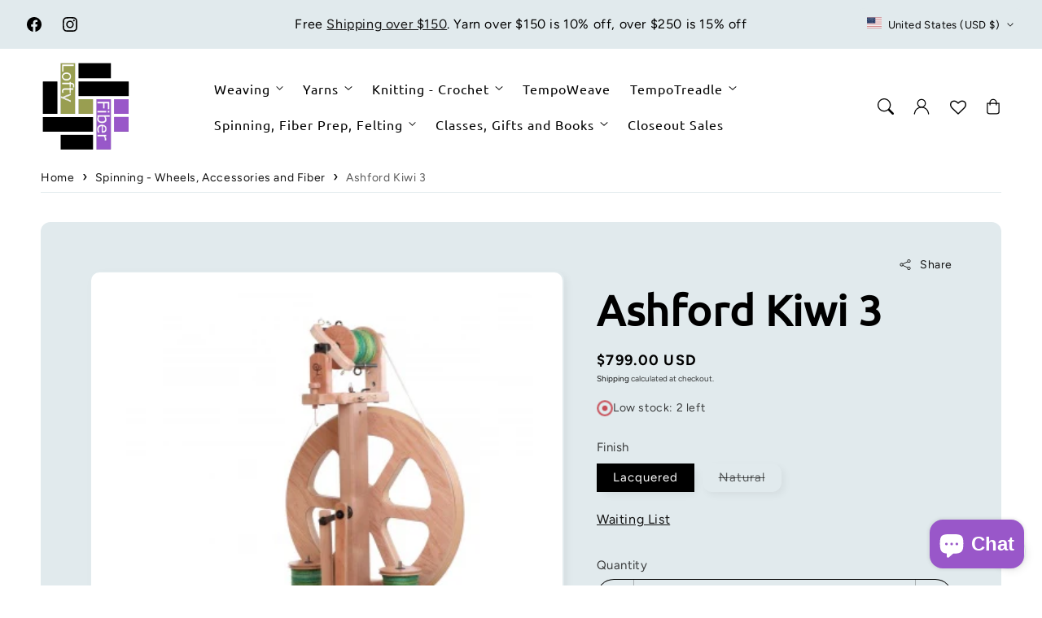

--- FILE ---
content_type: text/html; charset=utf-8
request_url: https://loftyfiber.com/products/ashford-kiwi-3
body_size: 59773
content:
<!doctype html>
  <html class="no-js" lang="en">
    <head>
      <meta charset="utf-8">
      <meta http-equiv="X-UA-Compatible" content="IE=edge">
      <meta name="viewport" content="width=device-width,initial-scale=1">
      <meta name="theme-color" content="">
      <link rel="canonical" href="https://loftyfiber.com/products/ashford-kiwi-3">
      <link rel="preconnect" href="https://cdn.shopify.com" crossorigin><title>
        Ashford Kiwi 3
 &ndash; LoftyFiber</title>
  
      
        <meta name="description" content="Ashford Kiwi 3 - New and Improved Spinning Wheel">
      
  
      

<meta property="og:site_name" content="LoftyFiber">
<meta property="og:url" content="https://loftyfiber.com/products/ashford-kiwi-3">
<meta property="og:title" content="Ashford Kiwi 3">
<meta property="og:type" content="product">
<meta property="og:description" content="Ashford Kiwi 3 - New and Improved Spinning Wheel"><meta property="og:image" content="http://loftyfiber.com/cdn/shop/products/ksw3_web_688946207.jpg?v=1548692757">
  <meta property="og:image:secure_url" content="https://loftyfiber.com/cdn/shop/products/ksw3_web_688946207.jpg?v=1548692757">
  <meta property="og:image:width" content="350">
  <meta property="og:image:height" content="385"><meta property="og:price:amount" content="629.00">
  <meta property="og:price:currency" content="USD"><meta name="twitter:card" content="summary_large_image">
<meta name="twitter:title" content="Ashford Kiwi 3">
<meta name="twitter:description" content="Ashford Kiwi 3 - New and Improved Spinning Wheel">

<script src="//loftyfiber.com/cdn/shop/t/22/assets/aos.js?v=177975096054074885861750349287" defer="defer"></script><script src="//loftyfiber.com/cdn/shop/t/22/assets/constants.js?v=165488195745554878101750349286" defer="defer"></script>
      <script src="//loftyfiber.com/cdn/shop/t/22/assets/pubsub.js?v=170167569271861111750349288" defer="defer"></script>
      <script src="//loftyfiber.com/cdn/shop/t/22/assets/global.js?v=41006517223450800621750349287" defer="defer"></script>
      <script src="//loftyfiber.com/cdn/shop/t/22/assets/swiper.min.js?v=72960816452439954231750349286" defer="defer"></script>
  
      <script>
        document.addEventListener('DOMContentLoaded', function () {
        if (document.getElementById('hotspot-section')) {
        // Load your script here
        var script = document.createElement('script');
        script.src = '//loftyfiber.com/cdn/shop/t/22/assets/image-hotspots.js?v=94569711217813583461750349286';
        script.onload = function () {
          initializeHotspots();
        };
        document.head.appendChild(script);
        }
        });
  
        document.addEventListener('shopify:section:load', function () {
        if (document.getElementById('hotspot-section')) {
  
        var script = document.createElement('script');
        script.src = '//loftyfiber.com/cdn/shop/t/22/assets/image-hotspots.js?v=94569711217813583461750349286';
        script.onload = function () {
          initializeHotspots();
        };
        document.head.appendChild(script);
        }
        });
  
        function loadSlider() {
        const requiredClassExists = document.querySelector('.swiper-slide') !== null;
        if (requiredClassExists) {
        const script = document.createElement('script');
        script.src = '//loftyfiber.com/cdn/shop/t/22/assets/advanced-slider.js?v=37156451080211535061750349288';
        document.head.appendChild(script);
        script.onload = function () {
        initializeMainSlider();
            };
          }
        }
        document.addEventListener("shopify:section:load", loadSlider);
        document.addEventListener("DOMContentLoaded", loadSlider);
        document.addEventListener("shopify:block:select", loadSlider);
      </script>
  
      <script>window.performance && window.performance.mark && window.performance.mark('shopify.content_for_header.start');</script><meta name="google-site-verification" content="1km1OKNgSJJlh6etIRM8xqXMh_BUs3k9o9EEQbnRXEw">
<meta id="shopify-digital-wallet" name="shopify-digital-wallet" content="/1206157397/digital_wallets/dialog">
<meta name="shopify-checkout-api-token" content="a896bf957a65008ee6079b1af061a71c">
<meta id="in-context-paypal-metadata" data-shop-id="1206157397" data-venmo-supported="true" data-environment="production" data-locale="en_US" data-paypal-v4="true" data-currency="USD">
<link rel="alternate" type="application/json+oembed" href="https://loftyfiber.com/products/ashford-kiwi-3.oembed">
<script async="async" src="/checkouts/internal/preloads.js?locale=en-US"></script>
<link rel="preconnect" href="https://shop.app" crossorigin="anonymous">
<script async="async" src="https://shop.app/checkouts/internal/preloads.js?locale=en-US&shop_id=1206157397" crossorigin="anonymous"></script>
<script id="apple-pay-shop-capabilities" type="application/json">{"shopId":1206157397,"countryCode":"US","currencyCode":"USD","merchantCapabilities":["supports3DS"],"merchantId":"gid:\/\/shopify\/Shop\/1206157397","merchantName":"LoftyFiber","requiredBillingContactFields":["postalAddress","email"],"requiredShippingContactFields":["postalAddress","email"],"shippingType":"shipping","supportedNetworks":["visa","masterCard","amex","discover","elo","jcb"],"total":{"type":"pending","label":"LoftyFiber","amount":"1.00"},"shopifyPaymentsEnabled":true,"supportsSubscriptions":true}</script>
<script id="shopify-features" type="application/json">{"accessToken":"a896bf957a65008ee6079b1af061a71c","betas":["rich-media-storefront-analytics"],"domain":"loftyfiber.com","predictiveSearch":true,"shopId":1206157397,"locale":"en"}</script>
<script>var Shopify = Shopify || {};
Shopify.shop = "loftyfiber.myshopify.com";
Shopify.locale = "en";
Shopify.currency = {"active":"USD","rate":"1.0"};
Shopify.country = "US";
Shopify.theme = {"name":"Updated to Iris 2.4.0","id":127851200597,"schema_name":"Iris","schema_version":"2.4.0","theme_store_id":2489,"role":"main"};
Shopify.theme.handle = "null";
Shopify.theme.style = {"id":null,"handle":null};
Shopify.cdnHost = "loftyfiber.com/cdn";
Shopify.routes = Shopify.routes || {};
Shopify.routes.root = "/";</script>
<script type="module">!function(o){(o.Shopify=o.Shopify||{}).modules=!0}(window);</script>
<script>!function(o){function n(){var o=[];function n(){o.push(Array.prototype.slice.apply(arguments))}return n.q=o,n}var t=o.Shopify=o.Shopify||{};t.loadFeatures=n(),t.autoloadFeatures=n()}(window);</script>
<script>
  window.ShopifyPay = window.ShopifyPay || {};
  window.ShopifyPay.apiHost = "shop.app\/pay";
  window.ShopifyPay.redirectState = null;
</script>
<script id="shop-js-analytics" type="application/json">{"pageType":"product"}</script>
<script defer="defer" async type="module" src="//loftyfiber.com/cdn/shopifycloud/shop-js/modules/v2/client.init-shop-cart-sync_BdyHc3Nr.en.esm.js"></script>
<script defer="defer" async type="module" src="//loftyfiber.com/cdn/shopifycloud/shop-js/modules/v2/chunk.common_Daul8nwZ.esm.js"></script>
<script type="module">
  await import("//loftyfiber.com/cdn/shopifycloud/shop-js/modules/v2/client.init-shop-cart-sync_BdyHc3Nr.en.esm.js");
await import("//loftyfiber.com/cdn/shopifycloud/shop-js/modules/v2/chunk.common_Daul8nwZ.esm.js");

  window.Shopify.SignInWithShop?.initShopCartSync?.({"fedCMEnabled":true,"windoidEnabled":true});

</script>
<script defer="defer" async type="module" src="//loftyfiber.com/cdn/shopifycloud/shop-js/modules/v2/client.payment-terms_MV4M3zvL.en.esm.js"></script>
<script defer="defer" async type="module" src="//loftyfiber.com/cdn/shopifycloud/shop-js/modules/v2/chunk.common_Daul8nwZ.esm.js"></script>
<script defer="defer" async type="module" src="//loftyfiber.com/cdn/shopifycloud/shop-js/modules/v2/chunk.modal_CQq8HTM6.esm.js"></script>
<script type="module">
  await import("//loftyfiber.com/cdn/shopifycloud/shop-js/modules/v2/client.payment-terms_MV4M3zvL.en.esm.js");
await import("//loftyfiber.com/cdn/shopifycloud/shop-js/modules/v2/chunk.common_Daul8nwZ.esm.js");
await import("//loftyfiber.com/cdn/shopifycloud/shop-js/modules/v2/chunk.modal_CQq8HTM6.esm.js");

  
</script>
<script>
  window.Shopify = window.Shopify || {};
  if (!window.Shopify.featureAssets) window.Shopify.featureAssets = {};
  window.Shopify.featureAssets['shop-js'] = {"shop-cart-sync":["modules/v2/client.shop-cart-sync_QYOiDySF.en.esm.js","modules/v2/chunk.common_Daul8nwZ.esm.js"],"init-fed-cm":["modules/v2/client.init-fed-cm_DchLp9rc.en.esm.js","modules/v2/chunk.common_Daul8nwZ.esm.js"],"shop-button":["modules/v2/client.shop-button_OV7bAJc5.en.esm.js","modules/v2/chunk.common_Daul8nwZ.esm.js"],"init-windoid":["modules/v2/client.init-windoid_DwxFKQ8e.en.esm.js","modules/v2/chunk.common_Daul8nwZ.esm.js"],"shop-cash-offers":["modules/v2/client.shop-cash-offers_DWtL6Bq3.en.esm.js","modules/v2/chunk.common_Daul8nwZ.esm.js","modules/v2/chunk.modal_CQq8HTM6.esm.js"],"shop-toast-manager":["modules/v2/client.shop-toast-manager_CX9r1SjA.en.esm.js","modules/v2/chunk.common_Daul8nwZ.esm.js"],"init-shop-email-lookup-coordinator":["modules/v2/client.init-shop-email-lookup-coordinator_UhKnw74l.en.esm.js","modules/v2/chunk.common_Daul8nwZ.esm.js"],"pay-button":["modules/v2/client.pay-button_DzxNnLDY.en.esm.js","modules/v2/chunk.common_Daul8nwZ.esm.js"],"avatar":["modules/v2/client.avatar_BTnouDA3.en.esm.js"],"init-shop-cart-sync":["modules/v2/client.init-shop-cart-sync_BdyHc3Nr.en.esm.js","modules/v2/chunk.common_Daul8nwZ.esm.js"],"shop-login-button":["modules/v2/client.shop-login-button_D8B466_1.en.esm.js","modules/v2/chunk.common_Daul8nwZ.esm.js","modules/v2/chunk.modal_CQq8HTM6.esm.js"],"init-customer-accounts-sign-up":["modules/v2/client.init-customer-accounts-sign-up_C8fpPm4i.en.esm.js","modules/v2/client.shop-login-button_D8B466_1.en.esm.js","modules/v2/chunk.common_Daul8nwZ.esm.js","modules/v2/chunk.modal_CQq8HTM6.esm.js"],"init-shop-for-new-customer-accounts":["modules/v2/client.init-shop-for-new-customer-accounts_CVTO0Ztu.en.esm.js","modules/v2/client.shop-login-button_D8B466_1.en.esm.js","modules/v2/chunk.common_Daul8nwZ.esm.js","modules/v2/chunk.modal_CQq8HTM6.esm.js"],"init-customer-accounts":["modules/v2/client.init-customer-accounts_dRgKMfrE.en.esm.js","modules/v2/client.shop-login-button_D8B466_1.en.esm.js","modules/v2/chunk.common_Daul8nwZ.esm.js","modules/v2/chunk.modal_CQq8HTM6.esm.js"],"shop-follow-button":["modules/v2/client.shop-follow-button_CkZpjEct.en.esm.js","modules/v2/chunk.common_Daul8nwZ.esm.js","modules/v2/chunk.modal_CQq8HTM6.esm.js"],"lead-capture":["modules/v2/client.lead-capture_BntHBhfp.en.esm.js","modules/v2/chunk.common_Daul8nwZ.esm.js","modules/v2/chunk.modal_CQq8HTM6.esm.js"],"checkout-modal":["modules/v2/client.checkout-modal_CfxcYbTm.en.esm.js","modules/v2/chunk.common_Daul8nwZ.esm.js","modules/v2/chunk.modal_CQq8HTM6.esm.js"],"shop-login":["modules/v2/client.shop-login_Da4GZ2H6.en.esm.js","modules/v2/chunk.common_Daul8nwZ.esm.js","modules/v2/chunk.modal_CQq8HTM6.esm.js"],"payment-terms":["modules/v2/client.payment-terms_MV4M3zvL.en.esm.js","modules/v2/chunk.common_Daul8nwZ.esm.js","modules/v2/chunk.modal_CQq8HTM6.esm.js"]};
</script>
<script>(function() {
  var isLoaded = false;
  function asyncLoad() {
    if (isLoaded) return;
    isLoaded = true;
    var urls = ["https:\/\/cdn.hextom.com\/js\/quickannouncementbar.js?shop=loftyfiber.myshopify.com"];
    for (var i = 0; i < urls.length; i++) {
      var s = document.createElement('script');
      s.type = 'text/javascript';
      s.async = true;
      s.src = urls[i];
      var x = document.getElementsByTagName('script')[0];
      x.parentNode.insertBefore(s, x);
    }
  };
  if(window.attachEvent) {
    window.attachEvent('onload', asyncLoad);
  } else {
    window.addEventListener('load', asyncLoad, false);
  }
})();</script>
<script id="__st">var __st={"a":1206157397,"offset":-18000,"reqid":"cbfe0e00-3c39-41c4-8fc4-3c01f73c0969-1769031854","pageurl":"loftyfiber.com\/products\/ashford-kiwi-3","u":"f3d4b9d50800","p":"product","rtyp":"product","rid":2383263334485};</script>
<script>window.ShopifyPaypalV4VisibilityTracking = true;</script>
<script id="captcha-bootstrap">!function(){'use strict';const t='contact',e='account',n='new_comment',o=[[t,t],['blogs',n],['comments',n],[t,'customer']],c=[[e,'customer_login'],[e,'guest_login'],[e,'recover_customer_password'],[e,'create_customer']],r=t=>t.map((([t,e])=>`form[action*='/${t}']:not([data-nocaptcha='true']) input[name='form_type'][value='${e}']`)).join(','),a=t=>()=>t?[...document.querySelectorAll(t)].map((t=>t.form)):[];function s(){const t=[...o],e=r(t);return a(e)}const i='password',u='form_key',d=['recaptcha-v3-token','g-recaptcha-response','h-captcha-response',i],f=()=>{try{return window.sessionStorage}catch{return}},m='__shopify_v',_=t=>t.elements[u];function p(t,e,n=!1){try{const o=window.sessionStorage,c=JSON.parse(o.getItem(e)),{data:r}=function(t){const{data:e,action:n}=t;return t[m]||n?{data:e,action:n}:{data:t,action:n}}(c);for(const[e,n]of Object.entries(r))t.elements[e]&&(t.elements[e].value=n);n&&o.removeItem(e)}catch(o){console.error('form repopulation failed',{error:o})}}const l='form_type',E='cptcha';function T(t){t.dataset[E]=!0}const w=window,h=w.document,L='Shopify',v='ce_forms',y='captcha';let A=!1;((t,e)=>{const n=(g='f06e6c50-85a8-45c8-87d0-21a2b65856fe',I='https://cdn.shopify.com/shopifycloud/storefront-forms-hcaptcha/ce_storefront_forms_captcha_hcaptcha.v1.5.2.iife.js',D={infoText:'Protected by hCaptcha',privacyText:'Privacy',termsText:'Terms'},(t,e,n)=>{const o=w[L][v],c=o.bindForm;if(c)return c(t,g,e,D).then(n);var r;o.q.push([[t,g,e,D],n]),r=I,A||(h.body.append(Object.assign(h.createElement('script'),{id:'captcha-provider',async:!0,src:r})),A=!0)});var g,I,D;w[L]=w[L]||{},w[L][v]=w[L][v]||{},w[L][v].q=[],w[L][y]=w[L][y]||{},w[L][y].protect=function(t,e){n(t,void 0,e),T(t)},Object.freeze(w[L][y]),function(t,e,n,w,h,L){const[v,y,A,g]=function(t,e,n){const i=e?o:[],u=t?c:[],d=[...i,...u],f=r(d),m=r(i),_=r(d.filter((([t,e])=>n.includes(e))));return[a(f),a(m),a(_),s()]}(w,h,L),I=t=>{const e=t.target;return e instanceof HTMLFormElement?e:e&&e.form},D=t=>v().includes(t);t.addEventListener('submit',(t=>{const e=I(t);if(!e)return;const n=D(e)&&!e.dataset.hcaptchaBound&&!e.dataset.recaptchaBound,o=_(e),c=g().includes(e)&&(!o||!o.value);(n||c)&&t.preventDefault(),c&&!n&&(function(t){try{if(!f())return;!function(t){const e=f();if(!e)return;const n=_(t);if(!n)return;const o=n.value;o&&e.removeItem(o)}(t);const e=Array.from(Array(32),(()=>Math.random().toString(36)[2])).join('');!function(t,e){_(t)||t.append(Object.assign(document.createElement('input'),{type:'hidden',name:u})),t.elements[u].value=e}(t,e),function(t,e){const n=f();if(!n)return;const o=[...t.querySelectorAll(`input[type='${i}']`)].map((({name:t})=>t)),c=[...d,...o],r={};for(const[a,s]of new FormData(t).entries())c.includes(a)||(r[a]=s);n.setItem(e,JSON.stringify({[m]:1,action:t.action,data:r}))}(t,e)}catch(e){console.error('failed to persist form',e)}}(e),e.submit())}));const S=(t,e)=>{t&&!t.dataset[E]&&(n(t,e.some((e=>e===t))),T(t))};for(const o of['focusin','change'])t.addEventListener(o,(t=>{const e=I(t);D(e)&&S(e,y())}));const B=e.get('form_key'),M=e.get(l),P=B&&M;t.addEventListener('DOMContentLoaded',(()=>{const t=y();if(P)for(const e of t)e.elements[l].value===M&&p(e,B);[...new Set([...A(),...v().filter((t=>'true'===t.dataset.shopifyCaptcha))])].forEach((e=>S(e,t)))}))}(h,new URLSearchParams(w.location.search),n,t,e,['guest_login'])})(!0,!0)}();</script>
<script integrity="sha256-4kQ18oKyAcykRKYeNunJcIwy7WH5gtpwJnB7kiuLZ1E=" data-source-attribution="shopify.loadfeatures" defer="defer" src="//loftyfiber.com/cdn/shopifycloud/storefront/assets/storefront/load_feature-a0a9edcb.js" crossorigin="anonymous"></script>
<script crossorigin="anonymous" defer="defer" src="//loftyfiber.com/cdn/shopifycloud/storefront/assets/shopify_pay/storefront-65b4c6d7.js?v=20250812"></script>
<script data-source-attribution="shopify.dynamic_checkout.dynamic.init">var Shopify=Shopify||{};Shopify.PaymentButton=Shopify.PaymentButton||{isStorefrontPortableWallets:!0,init:function(){window.Shopify.PaymentButton.init=function(){};var t=document.createElement("script");t.src="https://loftyfiber.com/cdn/shopifycloud/portable-wallets/latest/portable-wallets.en.js",t.type="module",document.head.appendChild(t)}};
</script>
<script data-source-attribution="shopify.dynamic_checkout.buyer_consent">
  function portableWalletsHideBuyerConsent(e){var t=document.getElementById("shopify-buyer-consent"),n=document.getElementById("shopify-subscription-policy-button");t&&n&&(t.classList.add("hidden"),t.setAttribute("aria-hidden","true"),n.removeEventListener("click",e))}function portableWalletsShowBuyerConsent(e){var t=document.getElementById("shopify-buyer-consent"),n=document.getElementById("shopify-subscription-policy-button");t&&n&&(t.classList.remove("hidden"),t.removeAttribute("aria-hidden"),n.addEventListener("click",e))}window.Shopify?.PaymentButton&&(window.Shopify.PaymentButton.hideBuyerConsent=portableWalletsHideBuyerConsent,window.Shopify.PaymentButton.showBuyerConsent=portableWalletsShowBuyerConsent);
</script>
<script>
  function portableWalletsCleanup(e){e&&e.src&&console.error("Failed to load portable wallets script "+e.src);var t=document.querySelectorAll("shopify-accelerated-checkout .shopify-payment-button__skeleton, shopify-accelerated-checkout-cart .wallet-cart-button__skeleton"),e=document.getElementById("shopify-buyer-consent");for(let e=0;e<t.length;e++)t[e].remove();e&&e.remove()}function portableWalletsNotLoadedAsModule(e){e instanceof ErrorEvent&&"string"==typeof e.message&&e.message.includes("import.meta")&&"string"==typeof e.filename&&e.filename.includes("portable-wallets")&&(window.removeEventListener("error",portableWalletsNotLoadedAsModule),window.Shopify.PaymentButton.failedToLoad=e,"loading"===document.readyState?document.addEventListener("DOMContentLoaded",window.Shopify.PaymentButton.init):window.Shopify.PaymentButton.init())}window.addEventListener("error",portableWalletsNotLoadedAsModule);
</script>

<script type="module" src="https://loftyfiber.com/cdn/shopifycloud/portable-wallets/latest/portable-wallets.en.js" onError="portableWalletsCleanup(this)" crossorigin="anonymous"></script>
<script nomodule>
  document.addEventListener("DOMContentLoaded", portableWalletsCleanup);
</script>

<script id='scb4127' type='text/javascript' async='' src='https://loftyfiber.com/cdn/shopifycloud/privacy-banner/storefront-banner.js'></script><link id="shopify-accelerated-checkout-styles" rel="stylesheet" media="screen" href="https://loftyfiber.com/cdn/shopifycloud/portable-wallets/latest/accelerated-checkout-backwards-compat.css" crossorigin="anonymous">
<style id="shopify-accelerated-checkout-cart">
        #shopify-buyer-consent {
  margin-top: 1em;
  display: inline-block;
  width: 100%;
}

#shopify-buyer-consent.hidden {
  display: none;
}

#shopify-subscription-policy-button {
  background: none;
  border: none;
  padding: 0;
  text-decoration: underline;
  font-size: inherit;
  cursor: pointer;
}

#shopify-subscription-policy-button::before {
  box-shadow: none;
}

      </style>
<script id="sections-script" data-sections="header,footer" defer="defer" src="//loftyfiber.com/cdn/shop/t/22/compiled_assets/scripts.js?v=3299"></script>
<script>window.performance && window.performance.mark && window.performance.mark('shopify.content_for_header.end');</script>

  
      <style data-shopify>
        @font-face {
  font-family: Figtree;
  font-weight: 400;
  font-style: normal;
  font-display: swap;
  src: url("//loftyfiber.com/cdn/fonts/figtree/figtree_n4.3c0838aba1701047e60be6a99a1b0a40ce9b8419.woff2") format("woff2"),
       url("//loftyfiber.com/cdn/fonts/figtree/figtree_n4.c0575d1db21fc3821f17fd6617d3dee552312137.woff") format("woff");
}

        @font-face {
  font-family: Figtree;
  font-weight: 700;
  font-style: normal;
  font-display: swap;
  src: url("//loftyfiber.com/cdn/fonts/figtree/figtree_n7.2fd9bfe01586148e644724096c9d75e8c7a90e55.woff2") format("woff2"),
       url("//loftyfiber.com/cdn/fonts/figtree/figtree_n7.ea05de92d862f9594794ab281c4c3a67501ef5fc.woff") format("woff");
}

        @font-face {
  font-family: Figtree;
  font-weight: 400;
  font-style: italic;
  font-display: swap;
  src: url("//loftyfiber.com/cdn/fonts/figtree/figtree_i4.89f7a4275c064845c304a4cf8a4a586060656db2.woff2") format("woff2"),
       url("//loftyfiber.com/cdn/fonts/figtree/figtree_i4.6f955aaaafc55a22ffc1f32ecf3756859a5ad3e2.woff") format("woff");
}

        @font-face {
  font-family: Figtree;
  font-weight: 700;
  font-style: italic;
  font-display: swap;
  src: url("//loftyfiber.com/cdn/fonts/figtree/figtree_i7.06add7096a6f2ab742e09ec7e498115904eda1fe.woff2") format("woff2"),
       url("//loftyfiber.com/cdn/fonts/figtree/figtree_i7.ee584b5fcaccdbb5518c0228158941f8df81b101.woff") format("woff");
}

        @font-face {
  font-family: Ubuntu;
  font-weight: 400;
  font-style: normal;
  font-display: swap;
  src: url("//loftyfiber.com/cdn/fonts/ubuntu/ubuntu_n4.2c466c9d72970fbeeea5774a5658b256f03b28fd.woff2") format("woff2"),
       url("//loftyfiber.com/cdn/fonts/ubuntu/ubuntu_n4.7d58d3bbaa6e4145f1df3f31b336b0f96f56885c.woff") format("woff");
}


        
        :root,
        .color-option-1 {
          --color-background: 255,255,255;
          
            --gradient-background: ;
          

        

          --color-foreground: 0, 0, 0;
          --color-base-solid-button-labels: 255, 255, 255;
          --color-base-solid-button: 0, 0, 0;
          --color-base-outline-button-labels: 0, 0, 0;
          --color-background-contrast: 191,191,191;
          --color-shadow: 0, 0, 0;
          --color-link: 18, 18, 18;
          }
      
        
        .color-option-2 {
          --color-background: 225,234,237;
          
            --gradient-background: ;
          

        

          --color-foreground: 0, 0, 0;
          --color-base-solid-button-labels: 255, 255, 255;
          --color-base-solid-button: 0, 0, 0;
          --color-base-outline-button-labels: 0, 0, 0;
          --color-background-contrast: 145,178,189;
          --color-shadow: 0, 0, 0;
          --color-link: 18, 18, 18;
          }
      

      body, .color-option-1, .color-option-2 {
        color: rgba(var(--color-foreground), 0.75);
        background-color: rgb(var(--color-background));
      }
  
        :root {

          --color-base-background-2: 225, 234, 237;
          --color-base-background-3: 255, 255, 255;
          --color-base-background-accent-1: 199, 77, 87;
          --color-base-accent-1: 255, 255, 255;
          --color-base-accent-2: 64, 124, 144;
          --color-base-text-accent-2: 255, 255, 255;
          --color-base-border-1: 225, 234, 237;
          --color-base-opacity: 0, 0, 0;
          --color-base-quick-add-button-labels: 0, 0, 0;
          --color-base-quick-add-button: 255, 255, 255;
          --payment-terms-background-color: ;
  
          --font-body-family: Figtree, sans-serif;
          --font-body-style: normal;
          --font-body-weight: 400;
          --font-body-weight-bold: 700;
  
          --font-heading-family: Ubuntu, sans-serif;
          --font-heading-style: normal;
          --font-heading-weight: 400;
          --font-heading-weight-bold: bold;
  
          --font-body-scale: 1.0;
          --font-heading-scale: 1.0;
          --font-navigation-scale: 1.0;
          --font-subnavigation-scale: 1.0;
          --text-transform: none;
  
          --media-padding: px;
          --media-border-opacity: 0.0;
          --media-border-width: 0px;
          --media-radius: 12px;
          --media-shadow-opacity: 0.05;
          --media-shadow-horizontal-offset: 4px;
          --media-shadow-vertical-offset: 4px;
          --media-shadow-blur-radius: 10px;
          --media-shadow-visible: 1;
  
          --page-width: 1920px;
          --page-width-margin: 0rem;
  
          --product-card-image-padding: 0.0rem;
          --product-card-corner-radius: 1.2rem;
          --product-card-text-alignment: center;
          --product-card-border-width: 0.0rem;
          --product-card-border-opacity: 0.0;
          --product-card-shadow-opacity: 0.05;
          --product-card-shadow-visible: 1;
          --product-card-shadow-horizontal-offset: 0.4rem;
          --product-card-shadow-vertical-offset: 0.4rem;
          --product-card-shadow-blur-radius: 1.0rem;
  
          --collection-card-image-padding: 0.0rem;
          --collection-card-text-alignment: ;
  
          --blog-card-image-padding: 0.0rem;
          --blog-card-corner-radius: 1.2rem;
          --blog-card-text-alignment: left;
          --blog-card-border-width: 0.0rem;
          --blog-card-border-opacity: 0.0;
          --blog-card-shadow-opacity: 0.05;
          --blog-card-shadow-visible: 1;
          --blog-card-shadow-horizontal-offset: 0.4rem;
          --blog-card-shadow-vertical-offset: 0.4rem;
          --blog-card-shadow-blur-radius: 1.0rem;
  
          --badge-corner-radius: 1.0rem;
          --custom-badge-color: 255,255,255;
          --custom-badge-background: 64,125,145;
  
  
          
          --popup-border-width: 0px;
          --popup-border-opacity: 0.0;
          --popup-corner-radius: 12px;
          --popup-shadow-opacity: 0.05;
          --popup-shadow-horizontal-offset: 4px;
          --popup-shadow-vertical-offset: 4px;
          --popup-shadow-blur-radius: 10px;
          
  
          
          --drawer-border-width: 0px;
          --drawer-border-opacity: 0;
          --drawer-shadow-opacity: 0;
          --drawer-shadow-horizontal-offset: 0px;
          --drawer-shadow-vertical-offset: 0px;
          --drawer-shadow-blur-radius: 0px;
          
  
          --spacing-sections-desktop: 60px;
          --spacing-sections-mobile: 42px;
  
          --grid-desktop-vertical-spacing: 8px;
          --grid-desktop-horizontal-spacing: 20px;
          --grid-mobile-vertical-spacing: 4px;
          --grid-mobile-horizontal-spacing: 10px;
  
          --buttons-radius: 40px;
          --buttons-radius-outset: 41px;
          --buttons-border-width: 1px;
          --buttons-border-opacity: 0.0;
          --buttons-shadow-opacity: 0.0;
          --buttons-shadow-visible: 0;
          --buttons-shadow-horizontal-offset: px;
          --buttons-shadow-vertical-offset: px;
          --buttons-shadow-blur-radius: px;
          --buttons-border-offset: 0.3px;
  
          
          --inputs-radius: 12px;
          --inputs-border-width: 0px;
          --inputs-border-opacity: 0.0;
          --inputs-shadow-opacity: 0.05;
          --inputs-shadow-horizontal-offset: 4px;
          --inputs-shadow-vertical-offset: 4px;
          --inputs-shadow-blur-radius: 10px;
          --inputs-radius-outset: 12px;
          
  
          --variant-pills-radius: 12px;
          --variant-pills-border-width: 0px;
          --variant-pills-border-opacity: 0.0;
          --variant-pills-shadow-opacity: 0.05;
          --variant-pills-shadow-horizontal-offset: 4px;
          --variant-pills-shadow-vertical-offset: 4px;
          --variant-pills-shadow-blur-radius: 10px;
  
          --scroll-indicator-color: 199,77,87;
        }
  
        *,
        *::before,
        *::after {
          box-sizing: inherit;
        }
  
        html {
          box-sizing: border-box;
          font-size: calc(var(--font-body-scale) * 62.5%);
          height: 100%;
        }
  
        body {
          display: grid;
          grid-template-rows: auto auto 1fr auto;
          grid-template-columns: 100%;
          min-height: 100%;
          margin: 0;
          font-size: 1.6rem;
          letter-spacing: 0.06rem;
          line-height: calc(1 + 0.8 / var(--font-body-scale));
          font-family: var(--font-body-family);
          font-style: var(--font-body-style);
          font-weight: var(--font-body-weight);
          opacity: 1;
          visibility: visible;
          transition: opacity 0.3s ease-in-out;
        }
  
        @media screen and (min-width: 990px) {
          body {
            font-size: 1.8rem;
          }
        }
        .no-fouc body {
          visibility: hidden; /* Hide until fully loaded */
          opacity: 0.01;
          transition: opacity 0.3s ease-in-out, visibility 0s;
        }
      </style>
  
      <link href="//loftyfiber.com/cdn/shop/t/22/assets/base.css?v=35295615861373450091752505142" rel="stylesheet" type="text/css" media="all" />
<link href="//loftyfiber.com/cdn/shop/t/22/assets/aos.css?v=127948300458798721561750349286" rel="stylesheet" type="text/css" media="all" />
<link rel="preload" as="font" href="//loftyfiber.com/cdn/fonts/figtree/figtree_n4.3c0838aba1701047e60be6a99a1b0a40ce9b8419.woff2" type="font/woff2" crossorigin><link rel="preload" as="font" href="//loftyfiber.com/cdn/fonts/ubuntu/ubuntu_n4.2c466c9d72970fbeeea5774a5658b256f03b28fd.woff2" type="font/woff2" crossorigin><link
          rel="stylesheet"
          href="//loftyfiber.com/cdn/shop/t/22/assets/component-predictive-search.css?v=170300970745231676541750349287"
          media="print"
          onload="this.media='all'"
        ><script>
        document.documentElement.className = document.documentElement.className.replace('no-js', 'js');
        if (Shopify.designMode) {
          document.documentElement.classList.add('shopify-design-mode');
        }
      </script>
      <script>
        document.documentElement.classList.add('no-fouc');
        window.addEventListener('load', function() {
        document.documentElement.classList.remove('no-fouc');
        });
      </script>

      <noscript>
        <link href="//loftyfiber.com/cdn/shop/t/22/assets/animations-noscript.css?v=12077457434367658381750349287" rel="stylesheet" type="text/css" media="all" />
      </noscript>
    <!-- BEGIN app block: shopify://apps/pagefly-page-builder/blocks/app-embed/83e179f7-59a0-4589-8c66-c0dddf959200 -->

<!-- BEGIN app snippet: pagefly-cro-ab-testing-main -->







<script>
  ;(function () {
    const url = new URL(window.location)
    const viewParam = url.searchParams.get('view')
    if (viewParam && viewParam.includes('variant-pf-')) {
      url.searchParams.set('pf_v', viewParam)
      url.searchParams.delete('view')
      window.history.replaceState({}, '', url)
    }
  })()
</script>



<script type='module'>
  
  window.PAGEFLY_CRO = window.PAGEFLY_CRO || {}

  window.PAGEFLY_CRO['data_debug'] = {
    original_template_suffix: "all_products",
    allow_ab_test: false,
    ab_test_start_time: 0,
    ab_test_end_time: 0,
    today_date_time: 1769031854000,
  }
  window.PAGEFLY_CRO['GA4'] = { enabled: false}
</script>

<!-- END app snippet -->








  <script src='https://cdn.shopify.com/extensions/019bb4f9-aed6-78a3-be91-e9d44663e6bf/pagefly-page-builder-215/assets/pagefly-helper.js' defer='defer'></script>

  <script src='https://cdn.shopify.com/extensions/019bb4f9-aed6-78a3-be91-e9d44663e6bf/pagefly-page-builder-215/assets/pagefly-general-helper.js' defer='defer'></script>

  <script src='https://cdn.shopify.com/extensions/019bb4f9-aed6-78a3-be91-e9d44663e6bf/pagefly-page-builder-215/assets/pagefly-snap-slider.js' defer='defer'></script>

  <script src='https://cdn.shopify.com/extensions/019bb4f9-aed6-78a3-be91-e9d44663e6bf/pagefly-page-builder-215/assets/pagefly-slideshow-v3.js' defer='defer'></script>

  <script src='https://cdn.shopify.com/extensions/019bb4f9-aed6-78a3-be91-e9d44663e6bf/pagefly-page-builder-215/assets/pagefly-slideshow-v4.js' defer='defer'></script>

  <script src='https://cdn.shopify.com/extensions/019bb4f9-aed6-78a3-be91-e9d44663e6bf/pagefly-page-builder-215/assets/pagefly-glider.js' defer='defer'></script>

  <script src='https://cdn.shopify.com/extensions/019bb4f9-aed6-78a3-be91-e9d44663e6bf/pagefly-page-builder-215/assets/pagefly-slideshow-v1-v2.js' defer='defer'></script>

  <script src='https://cdn.shopify.com/extensions/019bb4f9-aed6-78a3-be91-e9d44663e6bf/pagefly-page-builder-215/assets/pagefly-product-media.js' defer='defer'></script>

  <script src='https://cdn.shopify.com/extensions/019bb4f9-aed6-78a3-be91-e9d44663e6bf/pagefly-page-builder-215/assets/pagefly-product.js' defer='defer'></script>


<script id='pagefly-helper-data' type='application/json'>
  {
    "page_optimization": {
      "assets_prefetching": false
    },
    "elements_asset_mapper": {
      "Accordion": "https://cdn.shopify.com/extensions/019bb4f9-aed6-78a3-be91-e9d44663e6bf/pagefly-page-builder-215/assets/pagefly-accordion.js",
      "Accordion3": "https://cdn.shopify.com/extensions/019bb4f9-aed6-78a3-be91-e9d44663e6bf/pagefly-page-builder-215/assets/pagefly-accordion3.js",
      "CountDown": "https://cdn.shopify.com/extensions/019bb4f9-aed6-78a3-be91-e9d44663e6bf/pagefly-page-builder-215/assets/pagefly-countdown.js",
      "GMap1": "https://cdn.shopify.com/extensions/019bb4f9-aed6-78a3-be91-e9d44663e6bf/pagefly-page-builder-215/assets/pagefly-gmap.js",
      "GMap2": "https://cdn.shopify.com/extensions/019bb4f9-aed6-78a3-be91-e9d44663e6bf/pagefly-page-builder-215/assets/pagefly-gmap.js",
      "GMapBasicV2": "https://cdn.shopify.com/extensions/019bb4f9-aed6-78a3-be91-e9d44663e6bf/pagefly-page-builder-215/assets/pagefly-gmap.js",
      "GMapAdvancedV2": "https://cdn.shopify.com/extensions/019bb4f9-aed6-78a3-be91-e9d44663e6bf/pagefly-page-builder-215/assets/pagefly-gmap.js",
      "HTML.Video": "https://cdn.shopify.com/extensions/019bb4f9-aed6-78a3-be91-e9d44663e6bf/pagefly-page-builder-215/assets/pagefly-htmlvideo.js",
      "HTML.Video2": "https://cdn.shopify.com/extensions/019bb4f9-aed6-78a3-be91-e9d44663e6bf/pagefly-page-builder-215/assets/pagefly-htmlvideo2.js",
      "HTML.Video3": "https://cdn.shopify.com/extensions/019bb4f9-aed6-78a3-be91-e9d44663e6bf/pagefly-page-builder-215/assets/pagefly-htmlvideo2.js",
      "BackgroundVideo": "https://cdn.shopify.com/extensions/019bb4f9-aed6-78a3-be91-e9d44663e6bf/pagefly-page-builder-215/assets/pagefly-htmlvideo2.js",
      "Instagram": "https://cdn.shopify.com/extensions/019bb4f9-aed6-78a3-be91-e9d44663e6bf/pagefly-page-builder-215/assets/pagefly-instagram.js",
      "Instagram2": "https://cdn.shopify.com/extensions/019bb4f9-aed6-78a3-be91-e9d44663e6bf/pagefly-page-builder-215/assets/pagefly-instagram.js",
      "Insta3": "https://cdn.shopify.com/extensions/019bb4f9-aed6-78a3-be91-e9d44663e6bf/pagefly-page-builder-215/assets/pagefly-instagram3.js",
      "Tabs": "https://cdn.shopify.com/extensions/019bb4f9-aed6-78a3-be91-e9d44663e6bf/pagefly-page-builder-215/assets/pagefly-tab.js",
      "Tabs3": "https://cdn.shopify.com/extensions/019bb4f9-aed6-78a3-be91-e9d44663e6bf/pagefly-page-builder-215/assets/pagefly-tab3.js",
      "ProductBox": "https://cdn.shopify.com/extensions/019bb4f9-aed6-78a3-be91-e9d44663e6bf/pagefly-page-builder-215/assets/pagefly-cart.js",
      "FBPageBox2": "https://cdn.shopify.com/extensions/019bb4f9-aed6-78a3-be91-e9d44663e6bf/pagefly-page-builder-215/assets/pagefly-facebook.js",
      "FBLikeButton2": "https://cdn.shopify.com/extensions/019bb4f9-aed6-78a3-be91-e9d44663e6bf/pagefly-page-builder-215/assets/pagefly-facebook.js",
      "TwitterFeed2": "https://cdn.shopify.com/extensions/019bb4f9-aed6-78a3-be91-e9d44663e6bf/pagefly-page-builder-215/assets/pagefly-twitter.js",
      "Paragraph4": "https://cdn.shopify.com/extensions/019bb4f9-aed6-78a3-be91-e9d44663e6bf/pagefly-page-builder-215/assets/pagefly-paragraph4.js",

      "AliReviews": "https://cdn.shopify.com/extensions/019bb4f9-aed6-78a3-be91-e9d44663e6bf/pagefly-page-builder-215/assets/pagefly-3rd-elements.js",
      "BackInStock": "https://cdn.shopify.com/extensions/019bb4f9-aed6-78a3-be91-e9d44663e6bf/pagefly-page-builder-215/assets/pagefly-3rd-elements.js",
      "GloboBackInStock": "https://cdn.shopify.com/extensions/019bb4f9-aed6-78a3-be91-e9d44663e6bf/pagefly-page-builder-215/assets/pagefly-3rd-elements.js",
      "GrowaveWishlist": "https://cdn.shopify.com/extensions/019bb4f9-aed6-78a3-be91-e9d44663e6bf/pagefly-page-builder-215/assets/pagefly-3rd-elements.js",
      "InfiniteOptionsShopPad": "https://cdn.shopify.com/extensions/019bb4f9-aed6-78a3-be91-e9d44663e6bf/pagefly-page-builder-215/assets/pagefly-3rd-elements.js",
      "InkybayProductPersonalizer": "https://cdn.shopify.com/extensions/019bb4f9-aed6-78a3-be91-e9d44663e6bf/pagefly-page-builder-215/assets/pagefly-3rd-elements.js",
      "LimeSpot": "https://cdn.shopify.com/extensions/019bb4f9-aed6-78a3-be91-e9d44663e6bf/pagefly-page-builder-215/assets/pagefly-3rd-elements.js",
      "Loox": "https://cdn.shopify.com/extensions/019bb4f9-aed6-78a3-be91-e9d44663e6bf/pagefly-page-builder-215/assets/pagefly-3rd-elements.js",
      "Opinew": "https://cdn.shopify.com/extensions/019bb4f9-aed6-78a3-be91-e9d44663e6bf/pagefly-page-builder-215/assets/pagefly-3rd-elements.js",
      "Powr": "https://cdn.shopify.com/extensions/019bb4f9-aed6-78a3-be91-e9d44663e6bf/pagefly-page-builder-215/assets/pagefly-3rd-elements.js",
      "ProductReviews": "https://cdn.shopify.com/extensions/019bb4f9-aed6-78a3-be91-e9d44663e6bf/pagefly-page-builder-215/assets/pagefly-3rd-elements.js",
      "PushOwl": "https://cdn.shopify.com/extensions/019bb4f9-aed6-78a3-be91-e9d44663e6bf/pagefly-page-builder-215/assets/pagefly-3rd-elements.js",
      "ReCharge": "https://cdn.shopify.com/extensions/019bb4f9-aed6-78a3-be91-e9d44663e6bf/pagefly-page-builder-215/assets/pagefly-3rd-elements.js",
      "Rivyo": "https://cdn.shopify.com/extensions/019bb4f9-aed6-78a3-be91-e9d44663e6bf/pagefly-page-builder-215/assets/pagefly-3rd-elements.js",
      "TrackingMore": "https://cdn.shopify.com/extensions/019bb4f9-aed6-78a3-be91-e9d44663e6bf/pagefly-page-builder-215/assets/pagefly-3rd-elements.js",
      "Vitals": "https://cdn.shopify.com/extensions/019bb4f9-aed6-78a3-be91-e9d44663e6bf/pagefly-page-builder-215/assets/pagefly-3rd-elements.js",
      "Wiser": "https://cdn.shopify.com/extensions/019bb4f9-aed6-78a3-be91-e9d44663e6bf/pagefly-page-builder-215/assets/pagefly-3rd-elements.js"
    },
    "custom_elements_mapper": {
      "pf-click-action-element": "https://cdn.shopify.com/extensions/019bb4f9-aed6-78a3-be91-e9d44663e6bf/pagefly-page-builder-215/assets/pagefly-click-action-element.js",
      "pf-dialog-element": "https://cdn.shopify.com/extensions/019bb4f9-aed6-78a3-be91-e9d44663e6bf/pagefly-page-builder-215/assets/pagefly-dialog-element.js"
    }
  }
</script>


<!-- END app block --><script src="https://cdn.shopify.com/extensions/e8878072-2f6b-4e89-8082-94b04320908d/inbox-1254/assets/inbox-chat-loader.js" type="text/javascript" defer="defer"></script>
<link href="https://monorail-edge.shopifysvc.com" rel="dns-prefetch">
<script>(function(){if ("sendBeacon" in navigator && "performance" in window) {try {var session_token_from_headers = performance.getEntriesByType('navigation')[0].serverTiming.find(x => x.name == '_s').description;} catch {var session_token_from_headers = undefined;}var session_cookie_matches = document.cookie.match(/_shopify_s=([^;]*)/);var session_token_from_cookie = session_cookie_matches && session_cookie_matches.length === 2 ? session_cookie_matches[1] : "";var session_token = session_token_from_headers || session_token_from_cookie || "";function handle_abandonment_event(e) {var entries = performance.getEntries().filter(function(entry) {return /monorail-edge.shopifysvc.com/.test(entry.name);});if (!window.abandonment_tracked && entries.length === 0) {window.abandonment_tracked = true;var currentMs = Date.now();var navigation_start = performance.timing.navigationStart;var payload = {shop_id: 1206157397,url: window.location.href,navigation_start,duration: currentMs - navigation_start,session_token,page_type: "product"};window.navigator.sendBeacon("https://monorail-edge.shopifysvc.com/v1/produce", JSON.stringify({schema_id: "online_store_buyer_site_abandonment/1.1",payload: payload,metadata: {event_created_at_ms: currentMs,event_sent_at_ms: currentMs}}));}}window.addEventListener('pagehide', handle_abandonment_event);}}());</script>
<script id="web-pixels-manager-setup">(function e(e,d,r,n,o){if(void 0===o&&(o={}),!Boolean(null===(a=null===(i=window.Shopify)||void 0===i?void 0:i.analytics)||void 0===a?void 0:a.replayQueue)){var i,a;window.Shopify=window.Shopify||{};var t=window.Shopify;t.analytics=t.analytics||{};var s=t.analytics;s.replayQueue=[],s.publish=function(e,d,r){return s.replayQueue.push([e,d,r]),!0};try{self.performance.mark("wpm:start")}catch(e){}var l=function(){var e={modern:/Edge?\/(1{2}[4-9]|1[2-9]\d|[2-9]\d{2}|\d{4,})\.\d+(\.\d+|)|Firefox\/(1{2}[4-9]|1[2-9]\d|[2-9]\d{2}|\d{4,})\.\d+(\.\d+|)|Chrom(ium|e)\/(9{2}|\d{3,})\.\d+(\.\d+|)|(Maci|X1{2}).+ Version\/(15\.\d+|(1[6-9]|[2-9]\d|\d{3,})\.\d+)([,.]\d+|)( \(\w+\)|)( Mobile\/\w+|) Safari\/|Chrome.+OPR\/(9{2}|\d{3,})\.\d+\.\d+|(CPU[ +]OS|iPhone[ +]OS|CPU[ +]iPhone|CPU IPhone OS|CPU iPad OS)[ +]+(15[._]\d+|(1[6-9]|[2-9]\d|\d{3,})[._]\d+)([._]\d+|)|Android:?[ /-](13[3-9]|1[4-9]\d|[2-9]\d{2}|\d{4,})(\.\d+|)(\.\d+|)|Android.+Firefox\/(13[5-9]|1[4-9]\d|[2-9]\d{2}|\d{4,})\.\d+(\.\d+|)|Android.+Chrom(ium|e)\/(13[3-9]|1[4-9]\d|[2-9]\d{2}|\d{4,})\.\d+(\.\d+|)|SamsungBrowser\/([2-9]\d|\d{3,})\.\d+/,legacy:/Edge?\/(1[6-9]|[2-9]\d|\d{3,})\.\d+(\.\d+|)|Firefox\/(5[4-9]|[6-9]\d|\d{3,})\.\d+(\.\d+|)|Chrom(ium|e)\/(5[1-9]|[6-9]\d|\d{3,})\.\d+(\.\d+|)([\d.]+$|.*Safari\/(?![\d.]+ Edge\/[\d.]+$))|(Maci|X1{2}).+ Version\/(10\.\d+|(1[1-9]|[2-9]\d|\d{3,})\.\d+)([,.]\d+|)( \(\w+\)|)( Mobile\/\w+|) Safari\/|Chrome.+OPR\/(3[89]|[4-9]\d|\d{3,})\.\d+\.\d+|(CPU[ +]OS|iPhone[ +]OS|CPU[ +]iPhone|CPU IPhone OS|CPU iPad OS)[ +]+(10[._]\d+|(1[1-9]|[2-9]\d|\d{3,})[._]\d+)([._]\d+|)|Android:?[ /-](13[3-9]|1[4-9]\d|[2-9]\d{2}|\d{4,})(\.\d+|)(\.\d+|)|Mobile Safari.+OPR\/([89]\d|\d{3,})\.\d+\.\d+|Android.+Firefox\/(13[5-9]|1[4-9]\d|[2-9]\d{2}|\d{4,})\.\d+(\.\d+|)|Android.+Chrom(ium|e)\/(13[3-9]|1[4-9]\d|[2-9]\d{2}|\d{4,})\.\d+(\.\d+|)|Android.+(UC? ?Browser|UCWEB|U3)[ /]?(15\.([5-9]|\d{2,})|(1[6-9]|[2-9]\d|\d{3,})\.\d+)\.\d+|SamsungBrowser\/(5\.\d+|([6-9]|\d{2,})\.\d+)|Android.+MQ{2}Browser\/(14(\.(9|\d{2,})|)|(1[5-9]|[2-9]\d|\d{3,})(\.\d+|))(\.\d+|)|K[Aa][Ii]OS\/(3\.\d+|([4-9]|\d{2,})\.\d+)(\.\d+|)/},d=e.modern,r=e.legacy,n=navigator.userAgent;return n.match(d)?"modern":n.match(r)?"legacy":"unknown"}(),u="modern"===l?"modern":"legacy",c=(null!=n?n:{modern:"",legacy:""})[u],f=function(e){return[e.baseUrl,"/wpm","/b",e.hashVersion,"modern"===e.buildTarget?"m":"l",".js"].join("")}({baseUrl:d,hashVersion:r,buildTarget:u}),m=function(e){var d=e.version,r=e.bundleTarget,n=e.surface,o=e.pageUrl,i=e.monorailEndpoint;return{emit:function(e){var a=e.status,t=e.errorMsg,s=(new Date).getTime(),l=JSON.stringify({metadata:{event_sent_at_ms:s},events:[{schema_id:"web_pixels_manager_load/3.1",payload:{version:d,bundle_target:r,page_url:o,status:a,surface:n,error_msg:t},metadata:{event_created_at_ms:s}}]});if(!i)return console&&console.warn&&console.warn("[Web Pixels Manager] No Monorail endpoint provided, skipping logging."),!1;try{return self.navigator.sendBeacon.bind(self.navigator)(i,l)}catch(e){}var u=new XMLHttpRequest;try{return u.open("POST",i,!0),u.setRequestHeader("Content-Type","text/plain"),u.send(l),!0}catch(e){return console&&console.warn&&console.warn("[Web Pixels Manager] Got an unhandled error while logging to Monorail."),!1}}}}({version:r,bundleTarget:l,surface:e.surface,pageUrl:self.location.href,monorailEndpoint:e.monorailEndpoint});try{o.browserTarget=l,function(e){var d=e.src,r=e.async,n=void 0===r||r,o=e.onload,i=e.onerror,a=e.sri,t=e.scriptDataAttributes,s=void 0===t?{}:t,l=document.createElement("script"),u=document.querySelector("head"),c=document.querySelector("body");if(l.async=n,l.src=d,a&&(l.integrity=a,l.crossOrigin="anonymous"),s)for(var f in s)if(Object.prototype.hasOwnProperty.call(s,f))try{l.dataset[f]=s[f]}catch(e){}if(o&&l.addEventListener("load",o),i&&l.addEventListener("error",i),u)u.appendChild(l);else{if(!c)throw new Error("Did not find a head or body element to append the script");c.appendChild(l)}}({src:f,async:!0,onload:function(){if(!function(){var e,d;return Boolean(null===(d=null===(e=window.Shopify)||void 0===e?void 0:e.analytics)||void 0===d?void 0:d.initialized)}()){var d=window.webPixelsManager.init(e)||void 0;if(d){var r=window.Shopify.analytics;r.replayQueue.forEach((function(e){var r=e[0],n=e[1],o=e[2];d.publishCustomEvent(r,n,o)})),r.replayQueue=[],r.publish=d.publishCustomEvent,r.visitor=d.visitor,r.initialized=!0}}},onerror:function(){return m.emit({status:"failed",errorMsg:"".concat(f," has failed to load")})},sri:function(e){var d=/^sha384-[A-Za-z0-9+/=]+$/;return"string"==typeof e&&d.test(e)}(c)?c:"",scriptDataAttributes:o}),m.emit({status:"loading"})}catch(e){m.emit({status:"failed",errorMsg:(null==e?void 0:e.message)||"Unknown error"})}}})({shopId: 1206157397,storefrontBaseUrl: "https://loftyfiber.com",extensionsBaseUrl: "https://extensions.shopifycdn.com/cdn/shopifycloud/web-pixels-manager",monorailEndpoint: "https://monorail-edge.shopifysvc.com/unstable/produce_batch",surface: "storefront-renderer",enabledBetaFlags: ["2dca8a86"],webPixelsConfigList: [{"id":"524681301","configuration":"{\"accountID\":\"37670\"}","eventPayloadVersion":"v1","runtimeContext":"STRICT","scriptVersion":"676191265fe7076edccb22bdd9c852fd","type":"APP","apiClientId":2503405,"privacyPurposes":["ANALYTICS","MARKETING","SALE_OF_DATA"],"dataSharingAdjustments":{"protectedCustomerApprovalScopes":["read_customer_address","read_customer_email","read_customer_name","read_customer_personal_data","read_customer_phone"]}},{"id":"231506005","configuration":"{\"shopId\":\"23146\"}","eventPayloadVersion":"v1","runtimeContext":"STRICT","scriptVersion":"e46595b10fdc5e1674d5c89a8c843bb3","type":"APP","apiClientId":5443297,"privacyPurposes":["ANALYTICS","MARKETING","SALE_OF_DATA"],"dataSharingAdjustments":{"protectedCustomerApprovalScopes":["read_customer_address","read_customer_email","read_customer_name","read_customer_personal_data","read_customer_phone"]}},{"id":"198738005","configuration":"{\"config\":\"{\\\"pixel_id\\\":\\\"AW-302924493\\\",\\\"target_country\\\":\\\"US\\\",\\\"gtag_events\\\":[{\\\"type\\\":\\\"search\\\",\\\"action_label\\\":\\\"AW-302924493\\\/Ci8ICL6agqgZEM2FuZAB\\\"},{\\\"type\\\":\\\"begin_checkout\\\",\\\"action_label\\\":\\\"AW-302924493\\\/P_4tCMSagqgZEM2FuZAB\\\"},{\\\"type\\\":\\\"view_item\\\",\\\"action_label\\\":[\\\"AW-302924493\\\/A1_OCLuagqgZEM2FuZAB\\\",\\\"MC-LVSLCN0E1W\\\"]},{\\\"type\\\":\\\"purchase\\\",\\\"action_label\\\":[\\\"AW-302924493\\\/8lf7CLWagqgZEM2FuZAB\\\",\\\"MC-LVSLCN0E1W\\\"]},{\\\"type\\\":\\\"page_view\\\",\\\"action_label\\\":[\\\"AW-302924493\\\/MC9ZCLiagqgZEM2FuZAB\\\",\\\"MC-LVSLCN0E1W\\\"]},{\\\"type\\\":\\\"add_payment_info\\\",\\\"action_label\\\":\\\"AW-302924493\\\/DeqgCMeagqgZEM2FuZAB\\\"},{\\\"type\\\":\\\"add_to_cart\\\",\\\"action_label\\\":\\\"AW-302924493\\\/jjWfCMGagqgZEM2FuZAB\\\"}],\\\"enable_monitoring_mode\\\":false}\"}","eventPayloadVersion":"v1","runtimeContext":"OPEN","scriptVersion":"b2a88bafab3e21179ed38636efcd8a93","type":"APP","apiClientId":1780363,"privacyPurposes":[],"dataSharingAdjustments":{"protectedCustomerApprovalScopes":["read_customer_address","read_customer_email","read_customer_name","read_customer_personal_data","read_customer_phone"]}},{"id":"61702229","eventPayloadVersion":"v1","runtimeContext":"LAX","scriptVersion":"1","type":"CUSTOM","privacyPurposes":["ANALYTICS"],"name":"Google Analytics tag (migrated)"},{"id":"shopify-app-pixel","configuration":"{}","eventPayloadVersion":"v1","runtimeContext":"STRICT","scriptVersion":"0450","apiClientId":"shopify-pixel","type":"APP","privacyPurposes":["ANALYTICS","MARKETING"]},{"id":"shopify-custom-pixel","eventPayloadVersion":"v1","runtimeContext":"LAX","scriptVersion":"0450","apiClientId":"shopify-pixel","type":"CUSTOM","privacyPurposes":["ANALYTICS","MARKETING"]}],isMerchantRequest: false,initData: {"shop":{"name":"LoftyFiber","paymentSettings":{"currencyCode":"USD"},"myshopifyDomain":"loftyfiber.myshopify.com","countryCode":"US","storefrontUrl":"https:\/\/loftyfiber.com"},"customer":null,"cart":null,"checkout":null,"productVariants":[{"price":{"amount":799.0,"currencyCode":"USD"},"product":{"title":"Ashford Kiwi 3","vendor":"Ashford","id":"2383263334485","untranslatedTitle":"Ashford Kiwi 3","url":"\/products\/ashford-kiwi-3","type":"Spinning Wheel"},"id":"21304635228245","image":{"src":"\/\/loftyfiber.com\/cdn\/shop\/products\/ksw3_web_688946207.jpg?v=1548692757"},"sku":"KSW3L","title":"Lacquered","untranslatedTitle":"Lacquered"},{"price":{"amount":629.0,"currencyCode":"USD"},"product":{"title":"Ashford Kiwi 3","vendor":"Ashford","id":"2383263334485","untranslatedTitle":"Ashford Kiwi 3","url":"\/products\/ashford-kiwi-3","type":"Spinning Wheel"},"id":"21304635261013","image":{"src":"\/\/loftyfiber.com\/cdn\/shop\/products\/ksw3_web_688946207.jpg?v=1548692757"},"sku":"KSW3","title":"Natural","untranslatedTitle":"Natural"}],"purchasingCompany":null},},"https://loftyfiber.com/cdn","fcfee988w5aeb613cpc8e4bc33m6693e112",{"modern":"","legacy":""},{"shopId":"1206157397","storefrontBaseUrl":"https:\/\/loftyfiber.com","extensionBaseUrl":"https:\/\/extensions.shopifycdn.com\/cdn\/shopifycloud\/web-pixels-manager","surface":"storefront-renderer","enabledBetaFlags":"[\"2dca8a86\"]","isMerchantRequest":"false","hashVersion":"fcfee988w5aeb613cpc8e4bc33m6693e112","publish":"custom","events":"[[\"page_viewed\",{}],[\"product_viewed\",{\"productVariant\":{\"price\":{\"amount\":799.0,\"currencyCode\":\"USD\"},\"product\":{\"title\":\"Ashford Kiwi 3\",\"vendor\":\"Ashford\",\"id\":\"2383263334485\",\"untranslatedTitle\":\"Ashford Kiwi 3\",\"url\":\"\/products\/ashford-kiwi-3\",\"type\":\"Spinning Wheel\"},\"id\":\"21304635228245\",\"image\":{\"src\":\"\/\/loftyfiber.com\/cdn\/shop\/products\/ksw3_web_688946207.jpg?v=1548692757\"},\"sku\":\"KSW3L\",\"title\":\"Lacquered\",\"untranslatedTitle\":\"Lacquered\"}}]]"});</script><script>
  window.ShopifyAnalytics = window.ShopifyAnalytics || {};
  window.ShopifyAnalytics.meta = window.ShopifyAnalytics.meta || {};
  window.ShopifyAnalytics.meta.currency = 'USD';
  var meta = {"product":{"id":2383263334485,"gid":"gid:\/\/shopify\/Product\/2383263334485","vendor":"Ashford","type":"Spinning Wheel","handle":"ashford-kiwi-3","variants":[{"id":21304635228245,"price":79900,"name":"Ashford Kiwi 3 - Lacquered","public_title":"Lacquered","sku":"KSW3L"},{"id":21304635261013,"price":62900,"name":"Ashford Kiwi 3 - Natural","public_title":"Natural","sku":"KSW3"}],"remote":false},"page":{"pageType":"product","resourceType":"product","resourceId":2383263334485,"requestId":"cbfe0e00-3c39-41c4-8fc4-3c01f73c0969-1769031854"}};
  for (var attr in meta) {
    window.ShopifyAnalytics.meta[attr] = meta[attr];
  }
</script>
<script class="analytics">
  (function () {
    var customDocumentWrite = function(content) {
      var jquery = null;

      if (window.jQuery) {
        jquery = window.jQuery;
      } else if (window.Checkout && window.Checkout.$) {
        jquery = window.Checkout.$;
      }

      if (jquery) {
        jquery('body').append(content);
      }
    };

    var hasLoggedConversion = function(token) {
      if (token) {
        return document.cookie.indexOf('loggedConversion=' + token) !== -1;
      }
      return false;
    }

    var setCookieIfConversion = function(token) {
      if (token) {
        var twoMonthsFromNow = new Date(Date.now());
        twoMonthsFromNow.setMonth(twoMonthsFromNow.getMonth() + 2);

        document.cookie = 'loggedConversion=' + token + '; expires=' + twoMonthsFromNow;
      }
    }

    var trekkie = window.ShopifyAnalytics.lib = window.trekkie = window.trekkie || [];
    if (trekkie.integrations) {
      return;
    }
    trekkie.methods = [
      'identify',
      'page',
      'ready',
      'track',
      'trackForm',
      'trackLink'
    ];
    trekkie.factory = function(method) {
      return function() {
        var args = Array.prototype.slice.call(arguments);
        args.unshift(method);
        trekkie.push(args);
        return trekkie;
      };
    };
    for (var i = 0; i < trekkie.methods.length; i++) {
      var key = trekkie.methods[i];
      trekkie[key] = trekkie.factory(key);
    }
    trekkie.load = function(config) {
      trekkie.config = config || {};
      trekkie.config.initialDocumentCookie = document.cookie;
      var first = document.getElementsByTagName('script')[0];
      var script = document.createElement('script');
      script.type = 'text/javascript';
      script.onerror = function(e) {
        var scriptFallback = document.createElement('script');
        scriptFallback.type = 'text/javascript';
        scriptFallback.onerror = function(error) {
                var Monorail = {
      produce: function produce(monorailDomain, schemaId, payload) {
        var currentMs = new Date().getTime();
        var event = {
          schema_id: schemaId,
          payload: payload,
          metadata: {
            event_created_at_ms: currentMs,
            event_sent_at_ms: currentMs
          }
        };
        return Monorail.sendRequest("https://" + monorailDomain + "/v1/produce", JSON.stringify(event));
      },
      sendRequest: function sendRequest(endpointUrl, payload) {
        // Try the sendBeacon API
        if (window && window.navigator && typeof window.navigator.sendBeacon === 'function' && typeof window.Blob === 'function' && !Monorail.isIos12()) {
          var blobData = new window.Blob([payload], {
            type: 'text/plain'
          });

          if (window.navigator.sendBeacon(endpointUrl, blobData)) {
            return true;
          } // sendBeacon was not successful

        } // XHR beacon

        var xhr = new XMLHttpRequest();

        try {
          xhr.open('POST', endpointUrl);
          xhr.setRequestHeader('Content-Type', 'text/plain');
          xhr.send(payload);
        } catch (e) {
          console.log(e);
        }

        return false;
      },
      isIos12: function isIos12() {
        return window.navigator.userAgent.lastIndexOf('iPhone; CPU iPhone OS 12_') !== -1 || window.navigator.userAgent.lastIndexOf('iPad; CPU OS 12_') !== -1;
      }
    };
    Monorail.produce('monorail-edge.shopifysvc.com',
      'trekkie_storefront_load_errors/1.1',
      {shop_id: 1206157397,
      theme_id: 127851200597,
      app_name: "storefront",
      context_url: window.location.href,
      source_url: "//loftyfiber.com/cdn/s/trekkie.storefront.cd680fe47e6c39ca5d5df5f0a32d569bc48c0f27.min.js"});

        };
        scriptFallback.async = true;
        scriptFallback.src = '//loftyfiber.com/cdn/s/trekkie.storefront.cd680fe47e6c39ca5d5df5f0a32d569bc48c0f27.min.js';
        first.parentNode.insertBefore(scriptFallback, first);
      };
      script.async = true;
      script.src = '//loftyfiber.com/cdn/s/trekkie.storefront.cd680fe47e6c39ca5d5df5f0a32d569bc48c0f27.min.js';
      first.parentNode.insertBefore(script, first);
    };
    trekkie.load(
      {"Trekkie":{"appName":"storefront","development":false,"defaultAttributes":{"shopId":1206157397,"isMerchantRequest":null,"themeId":127851200597,"themeCityHash":"15105074959969505141","contentLanguage":"en","currency":"USD","eventMetadataId":"e26ea67c-3e27-4e2c-99a2-3f17ea70aa79"},"isServerSideCookieWritingEnabled":true,"monorailRegion":"shop_domain","enabledBetaFlags":["65f19447"]},"Session Attribution":{},"S2S":{"facebookCapiEnabled":false,"source":"trekkie-storefront-renderer","apiClientId":580111}}
    );

    var loaded = false;
    trekkie.ready(function() {
      if (loaded) return;
      loaded = true;

      window.ShopifyAnalytics.lib = window.trekkie;

      var originalDocumentWrite = document.write;
      document.write = customDocumentWrite;
      try { window.ShopifyAnalytics.merchantGoogleAnalytics.call(this); } catch(error) {};
      document.write = originalDocumentWrite;

      window.ShopifyAnalytics.lib.page(null,{"pageType":"product","resourceType":"product","resourceId":2383263334485,"requestId":"cbfe0e00-3c39-41c4-8fc4-3c01f73c0969-1769031854","shopifyEmitted":true});

      var match = window.location.pathname.match(/checkouts\/(.+)\/(thank_you|post_purchase)/)
      var token = match? match[1]: undefined;
      if (!hasLoggedConversion(token)) {
        setCookieIfConversion(token);
        window.ShopifyAnalytics.lib.track("Viewed Product",{"currency":"USD","variantId":21304635228245,"productId":2383263334485,"productGid":"gid:\/\/shopify\/Product\/2383263334485","name":"Ashford Kiwi 3 - Lacquered","price":"799.00","sku":"KSW3L","brand":"Ashford","variant":"Lacquered","category":"Spinning Wheel","nonInteraction":true,"remote":false},undefined,undefined,{"shopifyEmitted":true});
      window.ShopifyAnalytics.lib.track("monorail:\/\/trekkie_storefront_viewed_product\/1.1",{"currency":"USD","variantId":21304635228245,"productId":2383263334485,"productGid":"gid:\/\/shopify\/Product\/2383263334485","name":"Ashford Kiwi 3 - Lacquered","price":"799.00","sku":"KSW3L","brand":"Ashford","variant":"Lacquered","category":"Spinning Wheel","nonInteraction":true,"remote":false,"referer":"https:\/\/loftyfiber.com\/products\/ashford-kiwi-3"});
      }
    });


        var eventsListenerScript = document.createElement('script');
        eventsListenerScript.async = true;
        eventsListenerScript.src = "//loftyfiber.com/cdn/shopifycloud/storefront/assets/shop_events_listener-3da45d37.js";
        document.getElementsByTagName('head')[0].appendChild(eventsListenerScript);

})();</script>
  <script>
  if (!window.ga || (window.ga && typeof window.ga !== 'function')) {
    window.ga = function ga() {
      (window.ga.q = window.ga.q || []).push(arguments);
      if (window.Shopify && window.Shopify.analytics && typeof window.Shopify.analytics.publish === 'function') {
        window.Shopify.analytics.publish("ga_stub_called", {}, {sendTo: "google_osp_migration"});
      }
      console.error("Shopify's Google Analytics stub called with:", Array.from(arguments), "\nSee https://help.shopify.com/manual/promoting-marketing/pixels/pixel-migration#google for more information.");
    };
    if (window.Shopify && window.Shopify.analytics && typeof window.Shopify.analytics.publish === 'function') {
      window.Shopify.analytics.publish("ga_stub_initialized", {}, {sendTo: "google_osp_migration"});
    }
  }
</script>
<script
  defer
  src="https://loftyfiber.com/cdn/shopifycloud/perf-kit/shopify-perf-kit-3.0.4.min.js"
  data-application="storefront-renderer"
  data-shop-id="1206157397"
  data-render-region="gcp-us-central1"
  data-page-type="product"
  data-theme-instance-id="127851200597"
  data-theme-name="Iris"
  data-theme-version="2.4.0"
  data-monorail-region="shop_domain"
  data-resource-timing-sampling-rate="10"
  data-shs="true"
  data-shs-beacon="true"
  data-shs-export-with-fetch="true"
  data-shs-logs-sample-rate="1"
  data-shs-beacon-endpoint="https://loftyfiber.com/api/collect"
></script>
</head>
  
    <body>
      <a class="skip-to-content-link button visually-hidden" href="#MainContent">
        Skip to content
      </a>

<script src="//loftyfiber.com/cdn/shop/t/22/assets/cart.js?v=183259234939305750931750349286" defer="defer"></script>

<style>
  .drawer {
    visibility: hidden;
  }
  .cart-drawer .drawer-inner .card-content-1 {
    display: none;
  }
  .cart-drawer .drawer-inner .card-media .media img:hover {
    transform: none;
  }
</style>

<cart-drawer class="drawer is-empty">
  <div id="CartDrawer" class="cart-drawer">
    <div id="CartDrawer-Overlay" class="cart-drawer-overlay"></div>
    <div
      class="drawer-inner"
      role="dialog"
      aria-modal="true"
      aria-label="Your cart"
      tabindex="-1"
    >
        
        <div class="drawer-inner-empty">
          <div class="cart-drawer-warnings center">
            <div class="cart-drawer-empty-content">
              <h2 class="cart-empty-text">Your cart is empty</h2>
              <button
                class="drawer-close"
                type="button"
                onclick="this.closest('cart-drawer').close()"
                aria-label="Close"
              >
                <svg
  xmlns="http://www.w3.org/2000/svg"
  aria-hidden="true"
  focusable="false"
  class="icon icon-close"
  fill="none"
  viewBox="0 0 16 16"
>
  <path d="M2.146 2.854a.5.5 0 1 1 .708-.708L8 7.293l5.146-5.147a.5.5 0 0 1 .708.708L8.707 8l5.147 5.146a.5.5 0 0 1-.708.708L8 8.707l-5.146 5.147a.5.5 0 0 1-.708-.708L7.293 8 2.146 2.854Z" fill="currentColor"/>
</svg>
              </button>
              <a href="/collections/all" class="button">
                Continue shopping
              </a><p class="cart-login-title h3">Have an account?</p>
                <p class="cart-login-paragraph">
                  <a href="https://loftyfiber.com/customer_authentication/redirect?locale=en&region_country=US" class="link underlined-link">Log in</a> to check out faster.
                </p></div>
          </div></div>
      <div class="drawer-header">
        <h2 class="drawer-heading">Your cart</h2>
        <button
          class="drawer-close"
          type="button"
          onclick="this.closest('cart-drawer').close()"
          aria-label="Close"
        >
          <svg
  xmlns="http://www.w3.org/2000/svg"
  aria-hidden="true"
  focusable="false"
  class="icon icon-close"
  fill="none"
  viewBox="0 0 16 16"
>
  <path d="M2.146 2.854a.5.5 0 1 1 .708-.708L8 7.293l5.146-5.147a.5.5 0 0 1 .708.708L8.707 8l5.147 5.146a.5.5 0 0 1-.708.708L8 8.707l-5.146 5.147a.5.5 0 0 1-.708-.708L7.293 8 2.146 2.854Z" fill="currentColor"/>
</svg>
        </button>
      </div>

       
      
      <cart-drawer-items
        
          class=" is-empty"
        
      >
        <form
          action="/cart"
          id="CartDrawer-Form"
          class="cart-contents cart-drawer-form"
          method="post"
        >
          <div id="CartDrawer-CartItems" class="drawer-contents js-contents"><p id="CartDrawer-LiveRegionText" class="visually-hidden" role="status"></p>
            <p id="CartDrawer-LineItemStatus" class="visually-hidden" aria-hidden="true" role="status">
              Loading...
            </p>
          </div>
          <div id="CartDrawer-CartErrors" role="alert"></div>
        </form>
      </cart-drawer-items>
      <div class="drawer-footer"><collapsible-row>
          <details id="Details-CartDrawer">
            <summary>
              <span class="summary-title">
                Order special instructions
                <svg aria-hidden="true" focusable="false" class="icon icon-caret" viewBox="0 0 10 6">
  <path fill-rule="evenodd" clip-rule="evenodd" d="M9.354.646a.5.5 0 00-.708 0L5 4.293 1.354.646a.5.5 0 00-.708.708l4 4a.5.5 0 00.708 0l4-4a.5.5 0 000-.708z" fill="currentColor">
</svg>

              </span>
            </summary>
            <cart-note class="collapsible__content cart-note field">
              <label class="visually-hidden" for="CartDrawer-Note">Order special instructions</label>
              <textarea
                id="CartDrawer-Note"
                class="text-area text-area--resize-vertical field-input"
                name="note"
                placeholder="Order special instructions"
              ></textarea>
            </cart-note>
          </details>
        </collapsible-row><!-- Start blocks -->
        <!-- Subtotals -->

        <div class="cart-drawer-footer" >
          <div class="totals" role="status">
            <h2 class="totals-subtotal">Subtotal</h2>
            <p class="totals-subtotal-value">$0.00 USD</p>
          </div>

          <div></div>

          <small class="tax-note caption-large rte">Taxes and <a href="/policies/shipping-policy">shipping</a> calculated at checkout
</small>
        </div>

        <!-- CTAs -->

        <div class="cart-ctas" >
          <noscript>
            <button type="submit" class="cart-update-button button button--secondary" form="CartDrawer-Form">
              Update
            </button>
          </noscript>

          <button type="submit" id="CartDrawer-ViewCart" class="cart-view-button button button--secondary" form="CartDrawer-Form">
            View Cart
          </button>

          <button
            type="submit"
            id="CartDrawer-Checkout"
            class="cart-checkout-button button"
            name="checkout"
            form="CartDrawer-Form"
            
              disabled
            
          >
            Check out
          </button>
        </div>
      </div>
    </div>
  </div>
</cart-drawer>

<script>
  document.addEventListener('DOMContentLoaded', function () {
    function isIE() {
      const ua = window.navigator.userAgent;
      const msie = ua.indexOf('MSIE ');
      const trident = ua.indexOf('Trident/');

      return msie > 0 || trident > 0;
    }

    if (!isIE()) return;
    const cartSubmitInput = document.createElement('input');
    cartSubmitInput.setAttribute('name', 'checkout');
    cartSubmitInput.setAttribute('type', 'hidden');
    document.querySelector('#cart').appendChild(cartSubmitInput);
    document.querySelector('#checkout').addEventListener('click', function (event) {
      document.querySelector('#cart').submit();
    });
  });
</script><!-- BEGIN sections: header-group -->
<div id="shopify-section-sections--15637881356373__announcement-bar" class="shopify-section shopify-section-group-header-group announcement-bar-section"><link rel="stylesheet" href="//loftyfiber.com/cdn/shop/t/22/assets/component-list-social.css?v=1390644550740452301750349286" media="print" onload="this.media='all'">

<noscript><link href="//loftyfiber.com/cdn/shop/t/22/assets/component-list-social.css?v=1390644550740452301750349286" rel="stylesheet" type="text/css" media="all" /></noscript>


<style data-shopify>
  .announcement-bar.make-bar-thiner .announcement-bar__message p {
    margin: 0;
  }
  .announcement-bar .countdown {
    margin-top: -10px;
  }
  .localization-form__select .icon-caret {
    height: 0.5rem;
  }
  .localization-selector.link {
    text-decoration: none;
    font-size: 1.3rem;
  }
  .localization-selector.link {
    padding-right: 3.2rem;
  }
  .announcement-bar .disclosure__list-wrapper {
    transform: translateY(-.5rem);
  }
  .announcement-bar__message{
    text-align: center;
  }
  .announcement-bar__message .timer {
    margin: 10px 0 !important;
  }
  .announcement-bar .timer {
    justify-content: center;
  }
  .announcement-bar .flag-image {
    padding-right: 8px;
  }
</style>

      
       
      <div
        class="announcement-bar  color-option-2 gradient"
        role="region"
        aria-label="Announcement"
        
      ><style data-shopify>.announcement-bar .announcement-bar__message p {
            color: #000000;
          }
          .btn-shine {
            background: linear-gradient(to right, #000000 0, white 10%, #000000 20%);
            -webkit-background-clip: text;
            -webkit-text-fill-color: transparent;
            animation: shine 4s infinite linear;
            animation-fill-mode: forwards;
            background-size: 200% 100%;
          }

          @keyframes shine {
              100% {
                background-position: 0%;
              }
              0% {
                background-position: 200%;
              }
          }</style>
<div class="announcement-bar__socials"><ul class="social-bar list-unstyled list-social"><li class="list-social__item">
      <a href="https://www.facebook.com/LoftyFiber/" class="link list-social__link" ><svg xmlns="http://www.w3.org/2000/svg" width="16" height="16" class="icon icon-facebook" viewBox="0 0 16 16">
  <path fill="currentColor" d="M16 8.049c0-4.446-3.582-8.05-8-8.05C3.58 0-.002 3.603-.002 8.05c0 4.017 2.926 7.347 6.75 7.951v-5.625h-2.03V8.05H6.75V6.275c0-2.017 1.195-3.131 3.022-3.131.876 0 1.791.157 1.791.157v1.98h-1.009c-.993 0-1.303.621-1.303 1.258v1.51h2.218l-.354 2.326H9.25V16c3.824-.604 6.75-3.934 6.75-7.951z"/>
</svg><span class="visually-hidden">Facebook</span>
      </a>
    </li><li class="list-social__item">
      <a href="https://www.instagram.com/loftyfiber" class="link list-social__link" ><svg xmlns="http://www.w3.org/2000/svg" width="16" height="16" class="icon icon-instagram" viewBox="0 0 16 16">
  <path fill="currentColor" d="M8 0C5.829 0 5.556.01 4.703.048 3.85.088 3.269.222 2.76.42a3.917 3.917 0 0 0-1.417.923A3.927 3.927 0 0 0 .42 2.76C.222 3.268.087 3.85.048 4.7.01 5.555 0 5.827 0 8.001c0 2.172.01 2.444.048 3.297.04.852.174 1.433.372 1.942.205.526.478.972.923 1.417.444.445.89.719 1.416.923.51.198 1.09.333 1.942.372C5.555 15.99 5.827 16 8 16s2.444-.01 3.298-.048c.851-.04 1.434-.174 1.943-.372a3.916 3.916 0 0 0 1.416-.923c.445-.445.718-.891.923-1.417.197-.509.332-1.09.372-1.942C15.99 10.445 16 10.173 16 8s-.01-2.445-.048-3.299c-.04-.851-.175-1.433-.372-1.941a3.926 3.926 0 0 0-.923-1.417A3.911 3.911 0 0 0 13.24.42c-.51-.198-1.092-.333-1.943-.372C10.443.01 10.172 0 7.998 0h.003zm-.717 1.442h.718c2.136 0 2.389.007 3.232.046.78.035 1.204.166 1.486.275.373.145.64.319.92.599.28.28.453.546.598.92.11.281.24.705.275 1.485.039.843.047 1.096.047 3.231s-.008 2.389-.047 3.232c-.035.78-.166 1.203-.275 1.485a2.47 2.47 0 0 1-.599.919c-.28.28-.546.453-.92.598-.28.11-.704.24-1.485.276-.843.038-1.096.047-3.232.047s-2.39-.009-3.233-.047c-.78-.036-1.203-.166-1.485-.276a2.478 2.478 0 0 1-.92-.598 2.48 2.48 0 0 1-.6-.92c-.109-.281-.24-.705-.275-1.485-.038-.843-.046-1.096-.046-3.233 0-2.136.008-2.388.046-3.231.036-.78.166-1.204.276-1.486.145-.373.319-.64.599-.92.28-.28.546-.453.92-.598.282-.11.705-.24 1.485-.276.738-.034 1.024-.044 2.515-.045v.002zm4.988 1.328a.96.96 0 1 0 0 1.92.96.96 0 0 0 0-1.92zm-4.27 1.122a4.109 4.109 0 1 0 0 8.217 4.109 4.109 0 0 0 0-8.217zm0 1.441a2.667 2.667 0 1 1 0 5.334 2.667 2.667 0 0 1 0-5.334z"/>
</svg><span class="visually-hidden">Instagram</span>
      </a>
    </li></ul></div>
        

        
        <div class="announcement-bar__message"><div class="">
              <p>Free <a href="/policies/shipping-policy" title="Shipping Policy">Shipping over $150</a>.  Yarn over $150 is 10% off, over $250 is 15% off</p>
            </div>
          </div>
        

        <div class="switcher-box">
        
<noscript><form method="post" action="/localization" id="AnnouncementCountryFormNoScript" accept-charset="UTF-8" class="localization-form" enctype="multipart/form-data"><input type="hidden" name="form_type" value="localization" /><input type="hidden" name="utf8" value="✓" /><input type="hidden" name="_method" value="put" /><input type="hidden" name="return_to" value="/products/ashford-kiwi-3" /><div class="localization-form__select">
                <h2 class="visually-hidden" id="AnnouncementCountryLabelNoScript">
                  Country/region
                </h2>
                <select
                  class="localization-selector link"
                  name="country_code"
                  aria-labelledby="AnnouncementCountryLabelNoScript"
                ><option
                      value="AL"
                    >
                      <img src="//cdn.shopify.com/static/images/flags/al.svg?width=18" alt="Albania" srcset="//cdn.shopify.com/static/images/flags/al.svg?width=18 18w" width="18" height="14"> Albania (ALL
                      L)
                    </option><option
                      value="DZ"
                    >
                      <img src="//cdn.shopify.com/static/images/flags/dz.svg?width=18" alt="Algeria" srcset="//cdn.shopify.com/static/images/flags/dz.svg?width=18 18w" width="18" height="14"> Algeria (DZD
                      د.ج)
                    </option><option
                      value="AD"
                    >
                      <img src="//cdn.shopify.com/static/images/flags/ad.svg?width=18" alt="Andorra" srcset="//cdn.shopify.com/static/images/flags/ad.svg?width=18 18w" width="18" height="14"> Andorra (EUR
                      €)
                    </option><option
                      value="AO"
                    >
                      <img src="//cdn.shopify.com/static/images/flags/ao.svg?width=18" alt="Angola" srcset="//cdn.shopify.com/static/images/flags/ao.svg?width=18 18w" width="18" height="14"> Angola (USD
                      $)
                    </option><option
                      value="AI"
                    >
                      <img src="//cdn.shopify.com/static/images/flags/ai.svg?width=18" alt="Anguilla" srcset="//cdn.shopify.com/static/images/flags/ai.svg?width=18 18w" width="18" height="14"> Anguilla (XCD
                      $)
                    </option><option
                      value="AG"
                    >
                      <img src="//cdn.shopify.com/static/images/flags/ag.svg?width=18" alt="Antigua &amp;amp; Barbuda" srcset="//cdn.shopify.com/static/images/flags/ag.svg?width=18 18w" width="18" height="14"> Antigua &amp; Barbuda (XCD
                      $)
                    </option><option
                      value="AR"
                    >
                      <img src="//cdn.shopify.com/static/images/flags/ar.svg?width=18" alt="Argentina" srcset="//cdn.shopify.com/static/images/flags/ar.svg?width=18 18w" width="18" height="14"> Argentina (USD
                      $)
                    </option><option
                      value="AM"
                    >
                      <img src="//cdn.shopify.com/static/images/flags/am.svg?width=18" alt="Armenia" srcset="//cdn.shopify.com/static/images/flags/am.svg?width=18 18w" width="18" height="14"> Armenia (AMD
                      դր.)
                    </option><option
                      value="AW"
                    >
                      <img src="//cdn.shopify.com/static/images/flags/aw.svg?width=18" alt="Aruba" srcset="//cdn.shopify.com/static/images/flags/aw.svg?width=18 18w" width="18" height="14"> Aruba (AWG
                      ƒ)
                    </option><option
                      value="AU"
                    >
                      <img src="//cdn.shopify.com/static/images/flags/au.svg?width=18" alt="Australia" srcset="//cdn.shopify.com/static/images/flags/au.svg?width=18 18w" width="18" height="14"> Australia (AUD
                      $)
                    </option><option
                      value="AT"
                    >
                      <img src="//cdn.shopify.com/static/images/flags/at.svg?width=18" alt="Austria" srcset="//cdn.shopify.com/static/images/flags/at.svg?width=18 18w" width="18" height="14"> Austria (EUR
                      €)
                    </option><option
                      value="AZ"
                    >
                      <img src="//cdn.shopify.com/static/images/flags/az.svg?width=18" alt="Azerbaijan" srcset="//cdn.shopify.com/static/images/flags/az.svg?width=18 18w" width="18" height="14"> Azerbaijan (AZN
                      ₼)
                    </option><option
                      value="BS"
                    >
                      <img src="//cdn.shopify.com/static/images/flags/bs.svg?width=18" alt="Bahamas" srcset="//cdn.shopify.com/static/images/flags/bs.svg?width=18 18w" width="18" height="14"> Bahamas (BSD
                      $)
                    </option><option
                      value="BH"
                    >
                      <img src="//cdn.shopify.com/static/images/flags/bh.svg?width=18" alt="Bahrain" srcset="//cdn.shopify.com/static/images/flags/bh.svg?width=18 18w" width="18" height="14"> Bahrain (USD
                      $)
                    </option><option
                      value="BD"
                    >
                      <img src="//cdn.shopify.com/static/images/flags/bd.svg?width=18" alt="Bangladesh" srcset="//cdn.shopify.com/static/images/flags/bd.svg?width=18 18w" width="18" height="14"> Bangladesh (BDT
                      ৳)
                    </option><option
                      value="BB"
                    >
                      <img src="//cdn.shopify.com/static/images/flags/bb.svg?width=18" alt="Barbados" srcset="//cdn.shopify.com/static/images/flags/bb.svg?width=18 18w" width="18" height="14"> Barbados (BBD
                      $)
                    </option><option
                      value="BE"
                    >
                      <img src="//cdn.shopify.com/static/images/flags/be.svg?width=18" alt="Belgium" srcset="//cdn.shopify.com/static/images/flags/be.svg?width=18 18w" width="18" height="14"> Belgium (EUR
                      €)
                    </option><option
                      value="BZ"
                    >
                      <img src="//cdn.shopify.com/static/images/flags/bz.svg?width=18" alt="Belize" srcset="//cdn.shopify.com/static/images/flags/bz.svg?width=18 18w" width="18" height="14"> Belize (BZD
                      $)
                    </option><option
                      value="BJ"
                    >
                      <img src="//cdn.shopify.com/static/images/flags/bj.svg?width=18" alt="Benin" srcset="//cdn.shopify.com/static/images/flags/bj.svg?width=18 18w" width="18" height="14"> Benin (XOF
                      Fr)
                    </option><option
                      value="BM"
                    >
                      <img src="//cdn.shopify.com/static/images/flags/bm.svg?width=18" alt="Bermuda" srcset="//cdn.shopify.com/static/images/flags/bm.svg?width=18 18w" width="18" height="14"> Bermuda (USD
                      $)
                    </option><option
                      value="BO"
                    >
                      <img src="//cdn.shopify.com/static/images/flags/bo.svg?width=18" alt="Bolivia" srcset="//cdn.shopify.com/static/images/flags/bo.svg?width=18 18w" width="18" height="14"> Bolivia (BOB
                      Bs.)
                    </option><option
                      value="BA"
                    >
                      <img src="//cdn.shopify.com/static/images/flags/ba.svg?width=18" alt="Bosnia &amp;amp; Herzegovina" srcset="//cdn.shopify.com/static/images/flags/ba.svg?width=18 18w" width="18" height="14"> Bosnia &amp; Herzegovina (BAM
                      КМ)
                    </option><option
                      value="BW"
                    >
                      <img src="//cdn.shopify.com/static/images/flags/bw.svg?width=18" alt="Botswana" srcset="//cdn.shopify.com/static/images/flags/bw.svg?width=18 18w" width="18" height="14"> Botswana (BWP
                      P)
                    </option><option
                      value="BR"
                    >
                      <img src="//cdn.shopify.com/static/images/flags/br.svg?width=18" alt="Brazil" srcset="//cdn.shopify.com/static/images/flags/br.svg?width=18 18w" width="18" height="14"> Brazil (USD
                      $)
                    </option><option
                      value="VG"
                    >
                      <img src="//cdn.shopify.com/static/images/flags/vg.svg?width=18" alt="British Virgin Islands" srcset="//cdn.shopify.com/static/images/flags/vg.svg?width=18 18w" width="18" height="14"> British Virgin Islands (USD
                      $)
                    </option><option
                      value="BN"
                    >
                      <img src="//cdn.shopify.com/static/images/flags/bn.svg?width=18" alt="Brunei" srcset="//cdn.shopify.com/static/images/flags/bn.svg?width=18 18w" width="18" height="14"> Brunei (BND
                      $)
                    </option><option
                      value="BG"
                    >
                      <img src="//cdn.shopify.com/static/images/flags/bg.svg?width=18" alt="Bulgaria" srcset="//cdn.shopify.com/static/images/flags/bg.svg?width=18 18w" width="18" height="14"> Bulgaria (EUR
                      €)
                    </option><option
                      value="BF"
                    >
                      <img src="//cdn.shopify.com/static/images/flags/bf.svg?width=18" alt="Burkina Faso" srcset="//cdn.shopify.com/static/images/flags/bf.svg?width=18 18w" width="18" height="14"> Burkina Faso (XOF
                      Fr)
                    </option><option
                      value="BI"
                    >
                      <img src="//cdn.shopify.com/static/images/flags/bi.svg?width=18" alt="Burundi" srcset="//cdn.shopify.com/static/images/flags/bi.svg?width=18 18w" width="18" height="14"> Burundi (BIF
                      Fr)
                    </option><option
                      value="KH"
                    >
                      <img src="//cdn.shopify.com/static/images/flags/kh.svg?width=18" alt="Cambodia" srcset="//cdn.shopify.com/static/images/flags/kh.svg?width=18 18w" width="18" height="14"> Cambodia (KHR
                      ៛)
                    </option><option
                      value="CM"
                    >
                      <img src="//cdn.shopify.com/static/images/flags/cm.svg?width=18" alt="Cameroon" srcset="//cdn.shopify.com/static/images/flags/cm.svg?width=18 18w" width="18" height="14"> Cameroon (XAF
                      CFA)
                    </option><option
                      value="CA"
                    >
                      <img src="//cdn.shopify.com/static/images/flags/ca.svg?width=18" alt="Canada" srcset="//cdn.shopify.com/static/images/flags/ca.svg?width=18 18w" width="18" height="14"> Canada (CAD
                      $)
                    </option><option
                      value="CV"
                    >
                      <img src="//cdn.shopify.com/static/images/flags/cv.svg?width=18" alt="Cape Verde" srcset="//cdn.shopify.com/static/images/flags/cv.svg?width=18 18w" width="18" height="14"> Cape Verde (CVE
                      $)
                    </option><option
                      value="BQ"
                    >
                      <img src="//cdn.shopify.com/static/images/flags/bq.svg?width=18" alt="Caribbean Netherlands" srcset="//cdn.shopify.com/static/images/flags/bq.svg?width=18 18w" width="18" height="14"> Caribbean Netherlands (USD
                      $)
                    </option><option
                      value="KY"
                    >
                      <img src="//cdn.shopify.com/static/images/flags/ky.svg?width=18" alt="Cayman Islands" srcset="//cdn.shopify.com/static/images/flags/ky.svg?width=18 18w" width="18" height="14"> Cayman Islands (KYD
                      $)
                    </option><option
                      value="TD"
                    >
                      <img src="//cdn.shopify.com/static/images/flags/td.svg?width=18" alt="Chad" srcset="//cdn.shopify.com/static/images/flags/td.svg?width=18 18w" width="18" height="14"> Chad (XAF
                      CFA)
                    </option><option
                      value="CL"
                    >
                      <img src="//cdn.shopify.com/static/images/flags/cl.svg?width=18" alt="Chile" srcset="//cdn.shopify.com/static/images/flags/cl.svg?width=18 18w" width="18" height="14"> Chile (USD
                      $)
                    </option><option
                      value="CN"
                    >
                      <img src="//cdn.shopify.com/static/images/flags/cn.svg?width=18" alt="China" srcset="//cdn.shopify.com/static/images/flags/cn.svg?width=18 18w" width="18" height="14"> China (CNY
                      ¥)
                    </option><option
                      value="CO"
                    >
                      <img src="//cdn.shopify.com/static/images/flags/co.svg?width=18" alt="Colombia" srcset="//cdn.shopify.com/static/images/flags/co.svg?width=18 18w" width="18" height="14"> Colombia (USD
                      $)
                    </option><option
                      value="KM"
                    >
                      <img src="//cdn.shopify.com/static/images/flags/km.svg?width=18" alt="Comoros" srcset="//cdn.shopify.com/static/images/flags/km.svg?width=18 18w" width="18" height="14"> Comoros (KMF
                      Fr)
                    </option><option
                      value="CK"
                    >
                      <img src="//cdn.shopify.com/static/images/flags/ck.svg?width=18" alt="Cook Islands" srcset="//cdn.shopify.com/static/images/flags/ck.svg?width=18 18w" width="18" height="14"> Cook Islands (NZD
                      $)
                    </option><option
                      value="CR"
                    >
                      <img src="//cdn.shopify.com/static/images/flags/cr.svg?width=18" alt="Costa Rica" srcset="//cdn.shopify.com/static/images/flags/cr.svg?width=18 18w" width="18" height="14"> Costa Rica (CRC
                      ₡)
                    </option><option
                      value="HR"
                    >
                      <img src="//cdn.shopify.com/static/images/flags/hr.svg?width=18" alt="Croatia" srcset="//cdn.shopify.com/static/images/flags/hr.svg?width=18 18w" width="18" height="14"> Croatia (EUR
                      €)
                    </option><option
                      value="CW"
                    >
                      <img src="//cdn.shopify.com/static/images/flags/cw.svg?width=18" alt="Curaçao" srcset="//cdn.shopify.com/static/images/flags/cw.svg?width=18 18w" width="18" height="14"> Curaçao (ANG
                      ƒ)
                    </option><option
                      value="CY"
                    >
                      <img src="//cdn.shopify.com/static/images/flags/cy.svg?width=18" alt="Cyprus" srcset="//cdn.shopify.com/static/images/flags/cy.svg?width=18 18w" width="18" height="14"> Cyprus (EUR
                      €)
                    </option><option
                      value="CZ"
                    >
                      <img src="//cdn.shopify.com/static/images/flags/cz.svg?width=18" alt="Czechia" srcset="//cdn.shopify.com/static/images/flags/cz.svg?width=18 18w" width="18" height="14"> Czechia (CZK
                      Kč)
                    </option><option
                      value="DK"
                    >
                      <img src="//cdn.shopify.com/static/images/flags/dk.svg?width=18" alt="Denmark" srcset="//cdn.shopify.com/static/images/flags/dk.svg?width=18 18w" width="18" height="14"> Denmark (USD
                      $)
                    </option><option
                      value="DJ"
                    >
                      <img src="//cdn.shopify.com/static/images/flags/dj.svg?width=18" alt="Djibouti" srcset="//cdn.shopify.com/static/images/flags/dj.svg?width=18 18w" width="18" height="14"> Djibouti (DJF
                      Fdj)
                    </option><option
                      value="DM"
                    >
                      <img src="//cdn.shopify.com/static/images/flags/dm.svg?width=18" alt="Dominica" srcset="//cdn.shopify.com/static/images/flags/dm.svg?width=18 18w" width="18" height="14"> Dominica (XCD
                      $)
                    </option><option
                      value="DO"
                    >
                      <img src="//cdn.shopify.com/static/images/flags/do.svg?width=18" alt="Dominican Republic" srcset="//cdn.shopify.com/static/images/flags/do.svg?width=18 18w" width="18" height="14"> Dominican Republic (DOP
                      $)
                    </option><option
                      value="EC"
                    >
                      <img src="//cdn.shopify.com/static/images/flags/ec.svg?width=18" alt="Ecuador" srcset="//cdn.shopify.com/static/images/flags/ec.svg?width=18 18w" width="18" height="14"> Ecuador (USD
                      $)
                    </option><option
                      value="EG"
                    >
                      <img src="//cdn.shopify.com/static/images/flags/eg.svg?width=18" alt="Egypt" srcset="//cdn.shopify.com/static/images/flags/eg.svg?width=18 18w" width="18" height="14"> Egypt (EGP
                      ج.م)
                    </option><option
                      value="SV"
                    >
                      <img src="//cdn.shopify.com/static/images/flags/sv.svg?width=18" alt="El Salvador" srcset="//cdn.shopify.com/static/images/flags/sv.svg?width=18 18w" width="18" height="14"> El Salvador (USD
                      $)
                    </option><option
                      value="GQ"
                    >
                      <img src="//cdn.shopify.com/static/images/flags/gq.svg?width=18" alt="Equatorial Guinea" srcset="//cdn.shopify.com/static/images/flags/gq.svg?width=18 18w" width="18" height="14"> Equatorial Guinea (XAF
                      CFA)
                    </option><option
                      value="EE"
                    >
                      <img src="//cdn.shopify.com/static/images/flags/ee.svg?width=18" alt="Estonia" srcset="//cdn.shopify.com/static/images/flags/ee.svg?width=18 18w" width="18" height="14"> Estonia (EUR
                      €)
                    </option><option
                      value="SZ"
                    >
                      <img src="//cdn.shopify.com/static/images/flags/sz.svg?width=18" alt="Eswatini" srcset="//cdn.shopify.com/static/images/flags/sz.svg?width=18 18w" width="18" height="14"> Eswatini (USD
                      $)
                    </option><option
                      value="ET"
                    >
                      <img src="//cdn.shopify.com/static/images/flags/et.svg?width=18" alt="Ethiopia" srcset="//cdn.shopify.com/static/images/flags/et.svg?width=18 18w" width="18" height="14"> Ethiopia (ETB
                      Br)
                    </option><option
                      value="FK"
                    >
                      <img src="//cdn.shopify.com/static/images/flags/fk.svg?width=18" alt="Falkland Islands" srcset="//cdn.shopify.com/static/images/flags/fk.svg?width=18 18w" width="18" height="14"> Falkland Islands (FKP
                      £)
                    </option><option
                      value="FO"
                    >
                      <img src="//cdn.shopify.com/static/images/flags/fo.svg?width=18" alt="Faroe Islands" srcset="//cdn.shopify.com/static/images/flags/fo.svg?width=18 18w" width="18" height="14"> Faroe Islands (DKK
                      kr.)
                    </option><option
                      value="FJ"
                    >
                      <img src="//cdn.shopify.com/static/images/flags/fj.svg?width=18" alt="Fiji" srcset="//cdn.shopify.com/static/images/flags/fj.svg?width=18 18w" width="18" height="14"> Fiji (FJD
                      $)
                    </option><option
                      value="FI"
                    >
                      <img src="//cdn.shopify.com/static/images/flags/fi.svg?width=18" alt="Finland" srcset="//cdn.shopify.com/static/images/flags/fi.svg?width=18 18w" width="18" height="14"> Finland (EUR
                      €)
                    </option><option
                      value="FR"
                    >
                      <img src="//cdn.shopify.com/static/images/flags/fr.svg?width=18" alt="France" srcset="//cdn.shopify.com/static/images/flags/fr.svg?width=18 18w" width="18" height="14"> France (EUR
                      €)
                    </option><option
                      value="GF"
                    >
                      <img src="//cdn.shopify.com/static/images/flags/gf.svg?width=18" alt="French Guiana" srcset="//cdn.shopify.com/static/images/flags/gf.svg?width=18 18w" width="18" height="14"> French Guiana (EUR
                      €)
                    </option><option
                      value="PF"
                    >
                      <img src="//cdn.shopify.com/static/images/flags/pf.svg?width=18" alt="French Polynesia" srcset="//cdn.shopify.com/static/images/flags/pf.svg?width=18 18w" width="18" height="14"> French Polynesia (XPF
                      Fr)
                    </option><option
                      value="GA"
                    >
                      <img src="//cdn.shopify.com/static/images/flags/ga.svg?width=18" alt="Gabon" srcset="//cdn.shopify.com/static/images/flags/ga.svg?width=18 18w" width="18" height="14"> Gabon (XOF
                      Fr)
                    </option><option
                      value="GM"
                    >
                      <img src="//cdn.shopify.com/static/images/flags/gm.svg?width=18" alt="Gambia" srcset="//cdn.shopify.com/static/images/flags/gm.svg?width=18 18w" width="18" height="14"> Gambia (GMD
                      D)
                    </option><option
                      value="GE"
                    >
                      <img src="//cdn.shopify.com/static/images/flags/ge.svg?width=18" alt="Georgia" srcset="//cdn.shopify.com/static/images/flags/ge.svg?width=18 18w" width="18" height="14"> Georgia (USD
                      $)
                    </option><option
                      value="DE"
                    >
                      <img src="//cdn.shopify.com/static/images/flags/de.svg?width=18" alt="Germany" srcset="//cdn.shopify.com/static/images/flags/de.svg?width=18 18w" width="18" height="14"> Germany (USD
                      $)
                    </option><option
                      value="GH"
                    >
                      <img src="//cdn.shopify.com/static/images/flags/gh.svg?width=18" alt="Ghana" srcset="//cdn.shopify.com/static/images/flags/gh.svg?width=18 18w" width="18" height="14"> Ghana (USD
                      $)
                    </option><option
                      value="GI"
                    >
                      <img src="//cdn.shopify.com/static/images/flags/gi.svg?width=18" alt="Gibraltar" srcset="//cdn.shopify.com/static/images/flags/gi.svg?width=18 18w" width="18" height="14"> Gibraltar (GBP
                      £)
                    </option><option
                      value="GR"
                    >
                      <img src="//cdn.shopify.com/static/images/flags/gr.svg?width=18" alt="Greece" srcset="//cdn.shopify.com/static/images/flags/gr.svg?width=18 18w" width="18" height="14"> Greece (EUR
                      €)
                    </option><option
                      value="GL"
                    >
                      <img src="//cdn.shopify.com/static/images/flags/gl.svg?width=18" alt="Greenland" srcset="//cdn.shopify.com/static/images/flags/gl.svg?width=18 18w" width="18" height="14"> Greenland (DKK
                      kr.)
                    </option><option
                      value="GD"
                    >
                      <img src="//cdn.shopify.com/static/images/flags/gd.svg?width=18" alt="Grenada" srcset="//cdn.shopify.com/static/images/flags/gd.svg?width=18 18w" width="18" height="14"> Grenada (XCD
                      $)
                    </option><option
                      value="GP"
                    >
                      <img src="//cdn.shopify.com/static/images/flags/gp.svg?width=18" alt="Guadeloupe" srcset="//cdn.shopify.com/static/images/flags/gp.svg?width=18 18w" width="18" height="14"> Guadeloupe (EUR
                      €)
                    </option><option
                      value="GT"
                    >
                      <img src="//cdn.shopify.com/static/images/flags/gt.svg?width=18" alt="Guatemala" srcset="//cdn.shopify.com/static/images/flags/gt.svg?width=18 18w" width="18" height="14"> Guatemala (GTQ
                      Q)
                    </option><option
                      value="GG"
                    >
                      <img src="//cdn.shopify.com/static/images/flags/gg.svg?width=18" alt="Guernsey" srcset="//cdn.shopify.com/static/images/flags/gg.svg?width=18 18w" width="18" height="14"> Guernsey (GBP
                      £)
                    </option><option
                      value="GN"
                    >
                      <img src="//cdn.shopify.com/static/images/flags/gn.svg?width=18" alt="Guinea" srcset="//cdn.shopify.com/static/images/flags/gn.svg?width=18 18w" width="18" height="14"> Guinea (GNF
                      Fr)
                    </option><option
                      value="GW"
                    >
                      <img src="//cdn.shopify.com/static/images/flags/gw.svg?width=18" alt="Guinea-Bissau" srcset="//cdn.shopify.com/static/images/flags/gw.svg?width=18 18w" width="18" height="14"> Guinea-Bissau (XOF
                      Fr)
                    </option><option
                      value="GY"
                    >
                      <img src="//cdn.shopify.com/static/images/flags/gy.svg?width=18" alt="Guyana" srcset="//cdn.shopify.com/static/images/flags/gy.svg?width=18 18w" width="18" height="14"> Guyana (GYD
                      $)
                    </option><option
                      value="HT"
                    >
                      <img src="//cdn.shopify.com/static/images/flags/ht.svg?width=18" alt="Haiti" srcset="//cdn.shopify.com/static/images/flags/ht.svg?width=18 18w" width="18" height="14"> Haiti (USD
                      $)
                    </option><option
                      value="HN"
                    >
                      <img src="//cdn.shopify.com/static/images/flags/hn.svg?width=18" alt="Honduras" srcset="//cdn.shopify.com/static/images/flags/hn.svg?width=18 18w" width="18" height="14"> Honduras (HNL
                      L)
                    </option><option
                      value="HK"
                    >
                      <img src="//cdn.shopify.com/static/images/flags/hk.svg?width=18" alt="Hong Kong SAR" srcset="//cdn.shopify.com/static/images/flags/hk.svg?width=18 18w" width="18" height="14"> Hong Kong SAR (HKD
                      $)
                    </option><option
                      value="HU"
                    >
                      <img src="//cdn.shopify.com/static/images/flags/hu.svg?width=18" alt="Hungary" srcset="//cdn.shopify.com/static/images/flags/hu.svg?width=18 18w" width="18" height="14"> Hungary (HUF
                      Ft)
                    </option><option
                      value="IS"
                    >
                      <img src="//cdn.shopify.com/static/images/flags/is.svg?width=18" alt="Iceland" srcset="//cdn.shopify.com/static/images/flags/is.svg?width=18 18w" width="18" height="14"> Iceland (ISK
                      kr)
                    </option><option
                      value="IN"
                    >
                      <img src="//cdn.shopify.com/static/images/flags/in.svg?width=18" alt="India" srcset="//cdn.shopify.com/static/images/flags/in.svg?width=18 18w" width="18" height="14"> India (INR
                      ₹)
                    </option><option
                      value="ID"
                    >
                      <img src="//cdn.shopify.com/static/images/flags/id.svg?width=18" alt="Indonesia" srcset="//cdn.shopify.com/static/images/flags/id.svg?width=18 18w" width="18" height="14"> Indonesia (IDR
                      Rp)
                    </option><option
                      value="IE"
                    >
                      <img src="//cdn.shopify.com/static/images/flags/ie.svg?width=18" alt="Ireland" srcset="//cdn.shopify.com/static/images/flags/ie.svg?width=18 18w" width="18" height="14"> Ireland (EUR
                      €)
                    </option><option
                      value="IL"
                    >
                      <img src="//cdn.shopify.com/static/images/flags/il.svg?width=18" alt="Israel" srcset="//cdn.shopify.com/static/images/flags/il.svg?width=18 18w" width="18" height="14"> Israel (ILS
                      ₪)
                    </option><option
                      value="IT"
                    >
                      <img src="//cdn.shopify.com/static/images/flags/it.svg?width=18" alt="Italy" srcset="//cdn.shopify.com/static/images/flags/it.svg?width=18 18w" width="18" height="14"> Italy (EUR
                      €)
                    </option><option
                      value="JM"
                    >
                      <img src="//cdn.shopify.com/static/images/flags/jm.svg?width=18" alt="Jamaica" srcset="//cdn.shopify.com/static/images/flags/jm.svg?width=18 18w" width="18" height="14"> Jamaica (JMD
                      $)
                    </option><option
                      value="JP"
                    >
                      <img src="//cdn.shopify.com/static/images/flags/jp.svg?width=18" alt="Japan" srcset="//cdn.shopify.com/static/images/flags/jp.svg?width=18 18w" width="18" height="14"> Japan (JPY
                      ¥)
                    </option><option
                      value="JE"
                    >
                      <img src="//cdn.shopify.com/static/images/flags/je.svg?width=18" alt="Jersey" srcset="//cdn.shopify.com/static/images/flags/je.svg?width=18 18w" width="18" height="14"> Jersey (USD
                      $)
                    </option><option
                      value="JO"
                    >
                      <img src="//cdn.shopify.com/static/images/flags/jo.svg?width=18" alt="Jordan" srcset="//cdn.shopify.com/static/images/flags/jo.svg?width=18 18w" width="18" height="14"> Jordan (USD
                      $)
                    </option><option
                      value="KZ"
                    >
                      <img src="//cdn.shopify.com/static/images/flags/kz.svg?width=18" alt="Kazakhstan" srcset="//cdn.shopify.com/static/images/flags/kz.svg?width=18 18w" width="18" height="14"> Kazakhstan (KZT
                      ₸)
                    </option><option
                      value="KE"
                    >
                      <img src="//cdn.shopify.com/static/images/flags/ke.svg?width=18" alt="Kenya" srcset="//cdn.shopify.com/static/images/flags/ke.svg?width=18 18w" width="18" height="14"> Kenya (KES
                      KSh)
                    </option><option
                      value="KI"
                    >
                      <img src="//cdn.shopify.com/static/images/flags/ki.svg?width=18" alt="Kiribati" srcset="//cdn.shopify.com/static/images/flags/ki.svg?width=18 18w" width="18" height="14"> Kiribati (USD
                      $)
                    </option><option
                      value="KW"
                    >
                      <img src="//cdn.shopify.com/static/images/flags/kw.svg?width=18" alt="Kuwait" srcset="//cdn.shopify.com/static/images/flags/kw.svg?width=18 18w" width="18" height="14"> Kuwait (USD
                      $)
                    </option><option
                      value="KG"
                    >
                      <img src="//cdn.shopify.com/static/images/flags/kg.svg?width=18" alt="Kyrgyzstan" srcset="//cdn.shopify.com/static/images/flags/kg.svg?width=18 18w" width="18" height="14"> Kyrgyzstan (KGS
                      som)
                    </option><option
                      value="LA"
                    >
                      <img src="//cdn.shopify.com/static/images/flags/la.svg?width=18" alt="Laos" srcset="//cdn.shopify.com/static/images/flags/la.svg?width=18 18w" width="18" height="14"> Laos (LAK
                      ₭)
                    </option><option
                      value="LV"
                    >
                      <img src="//cdn.shopify.com/static/images/flags/lv.svg?width=18" alt="Latvia" srcset="//cdn.shopify.com/static/images/flags/lv.svg?width=18 18w" width="18" height="14"> Latvia (EUR
                      €)
                    </option><option
                      value="LS"
                    >
                      <img src="//cdn.shopify.com/static/images/flags/ls.svg?width=18" alt="Lesotho" srcset="//cdn.shopify.com/static/images/flags/ls.svg?width=18 18w" width="18" height="14"> Lesotho (USD
                      $)
                    </option><option
                      value="LI"
                    >
                      <img src="//cdn.shopify.com/static/images/flags/li.svg?width=18" alt="Liechtenstein" srcset="//cdn.shopify.com/static/images/flags/li.svg?width=18 18w" width="18" height="14"> Liechtenstein (CHF
                      CHF)
                    </option><option
                      value="LT"
                    >
                      <img src="//cdn.shopify.com/static/images/flags/lt.svg?width=18" alt="Lithuania" srcset="//cdn.shopify.com/static/images/flags/lt.svg?width=18 18w" width="18" height="14"> Lithuania (EUR
                      €)
                    </option><option
                      value="LU"
                    >
                      <img src="//cdn.shopify.com/static/images/flags/lu.svg?width=18" alt="Luxembourg" srcset="//cdn.shopify.com/static/images/flags/lu.svg?width=18 18w" width="18" height="14"> Luxembourg (EUR
                      €)
                    </option><option
                      value="MO"
                    >
                      <img src="//cdn.shopify.com/static/images/flags/mo.svg?width=18" alt="Macao SAR" srcset="//cdn.shopify.com/static/images/flags/mo.svg?width=18 18w" width="18" height="14"> Macao SAR (MOP
                      P)
                    </option><option
                      value="MG"
                    >
                      <img src="//cdn.shopify.com/static/images/flags/mg.svg?width=18" alt="Madagascar" srcset="//cdn.shopify.com/static/images/flags/mg.svg?width=18 18w" width="18" height="14"> Madagascar (USD
                      $)
                    </option><option
                      value="MW"
                    >
                      <img src="//cdn.shopify.com/static/images/flags/mw.svg?width=18" alt="Malawi" srcset="//cdn.shopify.com/static/images/flags/mw.svg?width=18 18w" width="18" height="14"> Malawi (MWK
                      MK)
                    </option><option
                      value="MY"
                    >
                      <img src="//cdn.shopify.com/static/images/flags/my.svg?width=18" alt="Malaysia" srcset="//cdn.shopify.com/static/images/flags/my.svg?width=18 18w" width="18" height="14"> Malaysia (MYR
                      RM)
                    </option><option
                      value="MV"
                    >
                      <img src="//cdn.shopify.com/static/images/flags/mv.svg?width=18" alt="Maldives" srcset="//cdn.shopify.com/static/images/flags/mv.svg?width=18 18w" width="18" height="14"> Maldives (MVR
                      MVR)
                    </option><option
                      value="MT"
                    >
                      <img src="//cdn.shopify.com/static/images/flags/mt.svg?width=18" alt="Malta" srcset="//cdn.shopify.com/static/images/flags/mt.svg?width=18 18w" width="18" height="14"> Malta (EUR
                      €)
                    </option><option
                      value="MQ"
                    >
                      <img src="//cdn.shopify.com/static/images/flags/mq.svg?width=18" alt="Martinique" srcset="//cdn.shopify.com/static/images/flags/mq.svg?width=18 18w" width="18" height="14"> Martinique (EUR
                      €)
                    </option><option
                      value="MR"
                    >
                      <img src="//cdn.shopify.com/static/images/flags/mr.svg?width=18" alt="Mauritania" srcset="//cdn.shopify.com/static/images/flags/mr.svg?width=18 18w" width="18" height="14"> Mauritania (USD
                      $)
                    </option><option
                      value="MU"
                    >
                      <img src="//cdn.shopify.com/static/images/flags/mu.svg?width=18" alt="Mauritius" srcset="//cdn.shopify.com/static/images/flags/mu.svg?width=18 18w" width="18" height="14"> Mauritius (MUR
                      ₨)
                    </option><option
                      value="YT"
                    >
                      <img src="//cdn.shopify.com/static/images/flags/yt.svg?width=18" alt="Mayotte" srcset="//cdn.shopify.com/static/images/flags/yt.svg?width=18 18w" width="18" height="14"> Mayotte (EUR
                      €)
                    </option><option
                      value="MX"
                    >
                      <img src="//cdn.shopify.com/static/images/flags/mx.svg?width=18" alt="Mexico" srcset="//cdn.shopify.com/static/images/flags/mx.svg?width=18 18w" width="18" height="14"> Mexico (USD
                      $)
                    </option><option
                      value="MD"
                    >
                      <img src="//cdn.shopify.com/static/images/flags/md.svg?width=18" alt="Moldova" srcset="//cdn.shopify.com/static/images/flags/md.svg?width=18 18w" width="18" height="14"> Moldova (MDL
                      L)
                    </option><option
                      value="MC"
                    >
                      <img src="//cdn.shopify.com/static/images/flags/mc.svg?width=18" alt="Monaco" srcset="//cdn.shopify.com/static/images/flags/mc.svg?width=18 18w" width="18" height="14"> Monaco (EUR
                      €)
                    </option><option
                      value="MN"
                    >
                      <img src="//cdn.shopify.com/static/images/flags/mn.svg?width=18" alt="Mongolia" srcset="//cdn.shopify.com/static/images/flags/mn.svg?width=18 18w" width="18" height="14"> Mongolia (MNT
                      ₮)
                    </option><option
                      value="ME"
                    >
                      <img src="//cdn.shopify.com/static/images/flags/me.svg?width=18" alt="Montenegro" srcset="//cdn.shopify.com/static/images/flags/me.svg?width=18 18w" width="18" height="14"> Montenegro (EUR
                      €)
                    </option><option
                      value="MS"
                    >
                      <img src="//cdn.shopify.com/static/images/flags/ms.svg?width=18" alt="Montserrat" srcset="//cdn.shopify.com/static/images/flags/ms.svg?width=18 18w" width="18" height="14"> Montserrat (XCD
                      $)
                    </option><option
                      value="MA"
                    >
                      <img src="//cdn.shopify.com/static/images/flags/ma.svg?width=18" alt="Morocco" srcset="//cdn.shopify.com/static/images/flags/ma.svg?width=18 18w" width="18" height="14"> Morocco (MAD
                      د.م.)
                    </option><option
                      value="MZ"
                    >
                      <img src="//cdn.shopify.com/static/images/flags/mz.svg?width=18" alt="Mozambique" srcset="//cdn.shopify.com/static/images/flags/mz.svg?width=18 18w" width="18" height="14"> Mozambique (USD
                      $)
                    </option><option
                      value="NA"
                    >
                      <img src="//cdn.shopify.com/static/images/flags/na.svg?width=18" alt="Namibia" srcset="//cdn.shopify.com/static/images/flags/na.svg?width=18 18w" width="18" height="14"> Namibia (USD
                      $)
                    </option><option
                      value="NR"
                    >
                      <img src="//cdn.shopify.com/static/images/flags/nr.svg?width=18" alt="Nauru" srcset="//cdn.shopify.com/static/images/flags/nr.svg?width=18 18w" width="18" height="14"> Nauru (AUD
                      $)
                    </option><option
                      value="NP"
                    >
                      <img src="//cdn.shopify.com/static/images/flags/np.svg?width=18" alt="Nepal" srcset="//cdn.shopify.com/static/images/flags/np.svg?width=18 18w" width="18" height="14"> Nepal (NPR
                      Rs.)
                    </option><option
                      value="NL"
                    >
                      <img src="//cdn.shopify.com/static/images/flags/nl.svg?width=18" alt="Netherlands" srcset="//cdn.shopify.com/static/images/flags/nl.svg?width=18 18w" width="18" height="14"> Netherlands (EUR
                      €)
                    </option><option
                      value="NC"
                    >
                      <img src="//cdn.shopify.com/static/images/flags/nc.svg?width=18" alt="New Caledonia" srcset="//cdn.shopify.com/static/images/flags/nc.svg?width=18 18w" width="18" height="14"> New Caledonia (XPF
                      Fr)
                    </option><option
                      value="NZ"
                    >
                      <img src="//cdn.shopify.com/static/images/flags/nz.svg?width=18" alt="New Zealand" srcset="//cdn.shopify.com/static/images/flags/nz.svg?width=18 18w" width="18" height="14"> New Zealand (NZD
                      $)
                    </option><option
                      value="NI"
                    >
                      <img src="//cdn.shopify.com/static/images/flags/ni.svg?width=18" alt="Nicaragua" srcset="//cdn.shopify.com/static/images/flags/ni.svg?width=18 18w" width="18" height="14"> Nicaragua (NIO
                      C$)
                    </option><option
                      value="NG"
                    >
                      <img src="//cdn.shopify.com/static/images/flags/ng.svg?width=18" alt="Nigeria" srcset="//cdn.shopify.com/static/images/flags/ng.svg?width=18 18w" width="18" height="14"> Nigeria (NGN
                      ₦)
                    </option><option
                      value="NU"
                    >
                      <img src="//cdn.shopify.com/static/images/flags/nu.svg?width=18" alt="Niue" srcset="//cdn.shopify.com/static/images/flags/nu.svg?width=18 18w" width="18" height="14"> Niue (NZD
                      $)
                    </option><option
                      value="MK"
                    >
                      <img src="//cdn.shopify.com/static/images/flags/mk.svg?width=18" alt="North Macedonia" srcset="//cdn.shopify.com/static/images/flags/mk.svg?width=18 18w" width="18" height="14"> North Macedonia (MKD
                      ден)
                    </option><option
                      value="NO"
                    >
                      <img src="//cdn.shopify.com/static/images/flags/no.svg?width=18" alt="Norway" srcset="//cdn.shopify.com/static/images/flags/no.svg?width=18 18w" width="18" height="14"> Norway (USD
                      $)
                    </option><option
                      value="OM"
                    >
                      <img src="//cdn.shopify.com/static/images/flags/om.svg?width=18" alt="Oman" srcset="//cdn.shopify.com/static/images/flags/om.svg?width=18 18w" width="18" height="14"> Oman (USD
                      $)
                    </option><option
                      value="PK"
                    >
                      <img src="//cdn.shopify.com/static/images/flags/pk.svg?width=18" alt="Pakistan" srcset="//cdn.shopify.com/static/images/flags/pk.svg?width=18 18w" width="18" height="14"> Pakistan (PKR
                      ₨)
                    </option><option
                      value="PA"
                    >
                      <img src="//cdn.shopify.com/static/images/flags/pa.svg?width=18" alt="Panama" srcset="//cdn.shopify.com/static/images/flags/pa.svg?width=18 18w" width="18" height="14"> Panama (USD
                      $)
                    </option><option
                      value="PG"
                    >
                      <img src="//cdn.shopify.com/static/images/flags/pg.svg?width=18" alt="Papua New Guinea" srcset="//cdn.shopify.com/static/images/flags/pg.svg?width=18 18w" width="18" height="14"> Papua New Guinea (PGK
                      K)
                    </option><option
                      value="PY"
                    >
                      <img src="//cdn.shopify.com/static/images/flags/py.svg?width=18" alt="Paraguay" srcset="//cdn.shopify.com/static/images/flags/py.svg?width=18 18w" width="18" height="14"> Paraguay (PYG
                      ₲)
                    </option><option
                      value="PE"
                    >
                      <img src="//cdn.shopify.com/static/images/flags/pe.svg?width=18" alt="Peru" srcset="//cdn.shopify.com/static/images/flags/pe.svg?width=18 18w" width="18" height="14"> Peru (PEN
                      S/)
                    </option><option
                      value="PH"
                    >
                      <img src="//cdn.shopify.com/static/images/flags/ph.svg?width=18" alt="Philippines" srcset="//cdn.shopify.com/static/images/flags/ph.svg?width=18 18w" width="18" height="14"> Philippines (PHP
                      ₱)
                    </option><option
                      value="PL"
                    >
                      <img src="//cdn.shopify.com/static/images/flags/pl.svg?width=18" alt="Poland" srcset="//cdn.shopify.com/static/images/flags/pl.svg?width=18 18w" width="18" height="14"> Poland (PLN
                      zł)
                    </option><option
                      value="PT"
                    >
                      <img src="//cdn.shopify.com/static/images/flags/pt.svg?width=18" alt="Portugal" srcset="//cdn.shopify.com/static/images/flags/pt.svg?width=18 18w" width="18" height="14"> Portugal (EUR
                      €)
                    </option><option
                      value="QA"
                    >
                      <img src="//cdn.shopify.com/static/images/flags/qa.svg?width=18" alt="Qatar" srcset="//cdn.shopify.com/static/images/flags/qa.svg?width=18 18w" width="18" height="14"> Qatar (QAR
                      ر.ق)
                    </option><option
                      value="RE"
                    >
                      <img src="//cdn.shopify.com/static/images/flags/re.svg?width=18" alt="Réunion" srcset="//cdn.shopify.com/static/images/flags/re.svg?width=18 18w" width="18" height="14"> Réunion (EUR
                      €)
                    </option><option
                      value="RO"
                    >
                      <img src="//cdn.shopify.com/static/images/flags/ro.svg?width=18" alt="Romania" srcset="//cdn.shopify.com/static/images/flags/ro.svg?width=18 18w" width="18" height="14"> Romania (RON
                      Lei)
                    </option><option
                      value="RW"
                    >
                      <img src="//cdn.shopify.com/static/images/flags/rw.svg?width=18" alt="Rwanda" srcset="//cdn.shopify.com/static/images/flags/rw.svg?width=18 18w" width="18" height="14"> Rwanda (RWF
                      FRw)
                    </option><option
                      value="WS"
                    >
                      <img src="//cdn.shopify.com/static/images/flags/ws.svg?width=18" alt="Samoa" srcset="//cdn.shopify.com/static/images/flags/ws.svg?width=18 18w" width="18" height="14"> Samoa (WST
                      T)
                    </option><option
                      value="SM"
                    >
                      <img src="//cdn.shopify.com/static/images/flags/sm.svg?width=18" alt="San Marino" srcset="//cdn.shopify.com/static/images/flags/sm.svg?width=18 18w" width="18" height="14"> San Marino (EUR
                      €)
                    </option><option
                      value="ST"
                    >
                      <img src="//cdn.shopify.com/static/images/flags/st.svg?width=18" alt="São Tomé &amp;amp; Príncipe" srcset="//cdn.shopify.com/static/images/flags/st.svg?width=18 18w" width="18" height="14"> São Tomé &amp; Príncipe (STD
                      Db)
                    </option><option
                      value="SA"
                    >
                      <img src="//cdn.shopify.com/static/images/flags/sa.svg?width=18" alt="Saudi Arabia" srcset="//cdn.shopify.com/static/images/flags/sa.svg?width=18 18w" width="18" height="14"> Saudi Arabia (SAR
                      ر.س)
                    </option><option
                      value="SN"
                    >
                      <img src="//cdn.shopify.com/static/images/flags/sn.svg?width=18" alt="Senegal" srcset="//cdn.shopify.com/static/images/flags/sn.svg?width=18 18w" width="18" height="14"> Senegal (XOF
                      Fr)
                    </option><option
                      value="RS"
                    >
                      <img src="//cdn.shopify.com/static/images/flags/rs.svg?width=18" alt="Serbia" srcset="//cdn.shopify.com/static/images/flags/rs.svg?width=18 18w" width="18" height="14"> Serbia (RSD
                      РСД)
                    </option><option
                      value="SC"
                    >
                      <img src="//cdn.shopify.com/static/images/flags/sc.svg?width=18" alt="Seychelles" srcset="//cdn.shopify.com/static/images/flags/sc.svg?width=18 18w" width="18" height="14"> Seychelles (USD
                      $)
                    </option><option
                      value="SL"
                    >
                      <img src="//cdn.shopify.com/static/images/flags/sl.svg?width=18" alt="Sierra Leone" srcset="//cdn.shopify.com/static/images/flags/sl.svg?width=18 18w" width="18" height="14"> Sierra Leone (SLL
                      Le)
                    </option><option
                      value="SG"
                    >
                      <img src="//cdn.shopify.com/static/images/flags/sg.svg?width=18" alt="Singapore" srcset="//cdn.shopify.com/static/images/flags/sg.svg?width=18 18w" width="18" height="14"> Singapore (SGD
                      $)
                    </option><option
                      value="SK"
                    >
                      <img src="//cdn.shopify.com/static/images/flags/sk.svg?width=18" alt="Slovakia" srcset="//cdn.shopify.com/static/images/flags/sk.svg?width=18 18w" width="18" height="14"> Slovakia (EUR
                      €)
                    </option><option
                      value="SI"
                    >
                      <img src="//cdn.shopify.com/static/images/flags/si.svg?width=18" alt="Slovenia" srcset="//cdn.shopify.com/static/images/flags/si.svg?width=18 18w" width="18" height="14"> Slovenia (EUR
                      €)
                    </option><option
                      value="SB"
                    >
                      <img src="//cdn.shopify.com/static/images/flags/sb.svg?width=18" alt="Solomon Islands" srcset="//cdn.shopify.com/static/images/flags/sb.svg?width=18 18w" width="18" height="14"> Solomon Islands (SBD
                      $)
                    </option><option
                      value="ZA"
                    >
                      <img src="//cdn.shopify.com/static/images/flags/za.svg?width=18" alt="South Africa" srcset="//cdn.shopify.com/static/images/flags/za.svg?width=18 18w" width="18" height="14"> South Africa (USD
                      $)
                    </option><option
                      value="KR"
                    >
                      <img src="//cdn.shopify.com/static/images/flags/kr.svg?width=18" alt="South Korea" srcset="//cdn.shopify.com/static/images/flags/kr.svg?width=18 18w" width="18" height="14"> South Korea (KRW
                      ₩)
                    </option><option
                      value="ES"
                    >
                      <img src="//cdn.shopify.com/static/images/flags/es.svg?width=18" alt="Spain" srcset="//cdn.shopify.com/static/images/flags/es.svg?width=18 18w" width="18" height="14"> Spain (EUR
                      €)
                    </option><option
                      value="LK"
                    >
                      <img src="//cdn.shopify.com/static/images/flags/lk.svg?width=18" alt="Sri Lanka" srcset="//cdn.shopify.com/static/images/flags/lk.svg?width=18 18w" width="18" height="14"> Sri Lanka (LKR
                      ₨)
                    </option><option
                      value="BL"
                    >
                      <img src="//cdn.shopify.com/static/images/flags/bl.svg?width=18" alt="St. Barthélemy" srcset="//cdn.shopify.com/static/images/flags/bl.svg?width=18 18w" width="18" height="14"> St. Barthélemy (EUR
                      €)
                    </option><option
                      value="KN"
                    >
                      <img src="//cdn.shopify.com/static/images/flags/kn.svg?width=18" alt="St. Kitts &amp;amp; Nevis" srcset="//cdn.shopify.com/static/images/flags/kn.svg?width=18 18w" width="18" height="14"> St. Kitts &amp; Nevis (XCD
                      $)
                    </option><option
                      value="LC"
                    >
                      <img src="//cdn.shopify.com/static/images/flags/lc.svg?width=18" alt="St. Lucia" srcset="//cdn.shopify.com/static/images/flags/lc.svg?width=18 18w" width="18" height="14"> St. Lucia (XCD
                      $)
                    </option><option
                      value="MF"
                    >
                      <img src="//cdn.shopify.com/static/images/flags/mf.svg?width=18" alt="St. Martin" srcset="//cdn.shopify.com/static/images/flags/mf.svg?width=18 18w" width="18" height="14"> St. Martin (EUR
                      €)
                    </option><option
                      value="VC"
                    >
                      <img src="//cdn.shopify.com/static/images/flags/vc.svg?width=18" alt="St. Vincent &amp;amp; Grenadines" srcset="//cdn.shopify.com/static/images/flags/vc.svg?width=18 18w" width="18" height="14"> St. Vincent &amp; Grenadines (XCD
                      $)
                    </option><option
                      value="SR"
                    >
                      <img src="//cdn.shopify.com/static/images/flags/sr.svg?width=18" alt="Suriname" srcset="//cdn.shopify.com/static/images/flags/sr.svg?width=18 18w" width="18" height="14"> Suriname (USD
                      $)
                    </option><option
                      value="SE"
                    >
                      <img src="//cdn.shopify.com/static/images/flags/se.svg?width=18" alt="Sweden" srcset="//cdn.shopify.com/static/images/flags/se.svg?width=18 18w" width="18" height="14"> Sweden (SEK
                      kr)
                    </option><option
                      value="CH"
                    >
                      <img src="//cdn.shopify.com/static/images/flags/ch.svg?width=18" alt="Switzerland" srcset="//cdn.shopify.com/static/images/flags/ch.svg?width=18 18w" width="18" height="14"> Switzerland (CHF
                      CHF)
                    </option><option
                      value="TW"
                    >
                      <img src="//cdn.shopify.com/static/images/flags/tw.svg?width=18" alt="Taiwan" srcset="//cdn.shopify.com/static/images/flags/tw.svg?width=18 18w" width="18" height="14"> Taiwan (TWD
                      $)
                    </option><option
                      value="TZ"
                    >
                      <img src="//cdn.shopify.com/static/images/flags/tz.svg?width=18" alt="Tanzania" srcset="//cdn.shopify.com/static/images/flags/tz.svg?width=18 18w" width="18" height="14"> Tanzania (TZS
                      Sh)
                    </option><option
                      value="TH"
                    >
                      <img src="//cdn.shopify.com/static/images/flags/th.svg?width=18" alt="Thailand" srcset="//cdn.shopify.com/static/images/flags/th.svg?width=18 18w" width="18" height="14"> Thailand (THB
                      ฿)
                    </option><option
                      value="TL"
                    >
                      <img src="//cdn.shopify.com/static/images/flags/tl.svg?width=18" alt="Timor-Leste" srcset="//cdn.shopify.com/static/images/flags/tl.svg?width=18 18w" width="18" height="14"> Timor-Leste (USD
                      $)
                    </option><option
                      value="TG"
                    >
                      <img src="//cdn.shopify.com/static/images/flags/tg.svg?width=18" alt="Togo" srcset="//cdn.shopify.com/static/images/flags/tg.svg?width=18 18w" width="18" height="14"> Togo (XOF
                      Fr)
                    </option><option
                      value="TO"
                    >
                      <img src="//cdn.shopify.com/static/images/flags/to.svg?width=18" alt="Tonga" srcset="//cdn.shopify.com/static/images/flags/to.svg?width=18 18w" width="18" height="14"> Tonga (TOP
                      T$)
                    </option><option
                      value="TT"
                    >
                      <img src="//cdn.shopify.com/static/images/flags/tt.svg?width=18" alt="Trinidad &amp;amp; Tobago" srcset="//cdn.shopify.com/static/images/flags/tt.svg?width=18 18w" width="18" height="14"> Trinidad &amp; Tobago (TTD
                      $)
                    </option><option
                      value="TN"
                    >
                      <img src="//cdn.shopify.com/static/images/flags/tn.svg?width=18" alt="Tunisia" srcset="//cdn.shopify.com/static/images/flags/tn.svg?width=18 18w" width="18" height="14"> Tunisia (USD
                      $)
                    </option><option
                      value="TR"
                    >
                      <img src="//cdn.shopify.com/static/images/flags/tr.svg?width=18" alt="Türkiye" srcset="//cdn.shopify.com/static/images/flags/tr.svg?width=18 18w" width="18" height="14"> Türkiye (USD
                      $)
                    </option><option
                      value="TC"
                    >
                      <img src="//cdn.shopify.com/static/images/flags/tc.svg?width=18" alt="Turks &amp;amp; Caicos Islands" srcset="//cdn.shopify.com/static/images/flags/tc.svg?width=18 18w" width="18" height="14"> Turks &amp; Caicos Islands (USD
                      $)
                    </option><option
                      value="TV"
                    >
                      <img src="//cdn.shopify.com/static/images/flags/tv.svg?width=18" alt="Tuvalu" srcset="//cdn.shopify.com/static/images/flags/tv.svg?width=18 18w" width="18" height="14"> Tuvalu (AUD
                      $)
                    </option><option
                      value="UG"
                    >
                      <img src="//cdn.shopify.com/static/images/flags/ug.svg?width=18" alt="Uganda" srcset="//cdn.shopify.com/static/images/flags/ug.svg?width=18 18w" width="18" height="14"> Uganda (UGX
                      USh)
                    </option><option
                      value="AE"
                    >
                      <img src="//cdn.shopify.com/static/images/flags/ae.svg?width=18" alt="United Arab Emirates" srcset="//cdn.shopify.com/static/images/flags/ae.svg?width=18 18w" width="18" height="14"> United Arab Emirates (AED
                      د.إ)
                    </option><option
                      value="GB"
                    >
                      <img src="//cdn.shopify.com/static/images/flags/gb.svg?width=18" alt="United Kingdom" srcset="//cdn.shopify.com/static/images/flags/gb.svg?width=18 18w" width="18" height="14"> United Kingdom (GBP
                      £)
                    </option><option
                      value="US"
                        selected
                      
                    >
                      <img src="//cdn.shopify.com/static/images/flags/us.svg?width=18" alt="United States" srcset="//cdn.shopify.com/static/images/flags/us.svg?width=18 18w" width="18" height="14"> United States (USD
                      $)
                    </option><option
                      value="UY"
                    >
                      <img src="//cdn.shopify.com/static/images/flags/uy.svg?width=18" alt="Uruguay" srcset="//cdn.shopify.com/static/images/flags/uy.svg?width=18 18w" width="18" height="14"> Uruguay (UYU
                      $U)
                    </option><option
                      value="UZ"
                    >
                      <img src="//cdn.shopify.com/static/images/flags/uz.svg?width=18" alt="Uzbekistan" srcset="//cdn.shopify.com/static/images/flags/uz.svg?width=18 18w" width="18" height="14"> Uzbekistan (UZS
                      so'm)
                    </option><option
                      value="VU"
                    >
                      <img src="//cdn.shopify.com/static/images/flags/vu.svg?width=18" alt="Vanuatu" srcset="//cdn.shopify.com/static/images/flags/vu.svg?width=18 18w" width="18" height="14"> Vanuatu (VUV
                      Vt)
                    </option><option
                      value="VN"
                    >
                      <img src="//cdn.shopify.com/static/images/flags/vn.svg?width=18" alt="Vietnam" srcset="//cdn.shopify.com/static/images/flags/vn.svg?width=18 18w" width="18" height="14"> Vietnam (VND
                      ₫)
                    </option><option
                      value="ZM"
                    >
                      <img src="//cdn.shopify.com/static/images/flags/zm.svg?width=18" alt="Zambia" srcset="//cdn.shopify.com/static/images/flags/zm.svg?width=18 18w" width="18" height="14"> Zambia (USD
                      $)
                    </option></select>
                <svg aria-hidden="true" focusable="false" class="icon icon-caret" viewBox="0 0 10 6">
  <path fill-rule="evenodd" clip-rule="evenodd" d="M9.354.646a.5.5 0 00-.708 0L5 4.293 1.354.646a.5.5 0 00-.708.708l4 4a.5.5 0 00.708 0l4-4a.5.5 0 000-.708z" fill="currentColor">
</svg>

              </div>
              <button class="button button--tertiary">Update country/region</button></form></noscript>
          <localization-form><form method="post" action="/localization" id="AnnouncementCountryForm" accept-charset="UTF-8" class="localization-form" enctype="multipart/form-data"><input type="hidden" name="form_type" value="localization" /><input type="hidden" name="utf8" value="✓" /><input type="hidden" name="_method" value="put" /><input type="hidden" name="return_to" value="/products/ashford-kiwi-3" /><div class="no-js-hidden">
                <div class="disclosure">
                  <button
                    type="button"
                    class="disclosure__button localization-form__select localization-selector link link--text caption-large"
                    aria-expanded="false"
                    aria-controls="AnnouncementCountryList"
                    aria-describedby="AnnouncementCountryLabel"
                  >
                    <span class="flag-image">
                      <img src="//cdn.shopify.com/static/images/flags/us.svg?width=18" alt="United States" srcset="//cdn.shopify.com/static/images/flags/us.svg?width=18 18w" width="18" height="14">
                    </span>
                      United States (USD
                      $)
                    <svg aria-hidden="true" focusable="false" class="icon icon-caret" viewBox="0 0 10 6">
  <path fill-rule="evenodd" clip-rule="evenodd" d="M9.354.646a.5.5 0 00-.708 0L5 4.293 1.354.646a.5.5 0 00-.708.708l4 4a.5.5 0 00.708 0l4-4a.5.5 0 000-.708z" fill="currentColor">
</svg>

                  </button>
                  <div class="disclosure__list-wrapper" hidden>
                    <ul id="AnnouncementCountryList" role="list" class="disclosure__list list-unstyled"><li class="disclosure__item" tabindex="-1">
                          <a
                            class="link link--text disclosure__link caption-large focus-inset"
                            href="#"
                            
                            data-value="AL"
                          >
                            <span class="flag-image">
                            <img src="//cdn.shopify.com/static/images/flags/al.svg?width=18" alt="Albania" srcset="//cdn.shopify.com/static/images/flags/al.svg?width=18 18w" width="18" height="14">
                            </span>
                              Albania
                            <span class="localization-form__currency"
                              >(ALL
                              L)</span
                            >
                          </a>
                        </li><li class="disclosure__item" tabindex="-1">
                          <a
                            class="link link--text disclosure__link caption-large focus-inset"
                            href="#"
                            
                            data-value="DZ"
                          >
                            <span class="flag-image">
                            <img src="//cdn.shopify.com/static/images/flags/dz.svg?width=18" alt="Algeria" srcset="//cdn.shopify.com/static/images/flags/dz.svg?width=18 18w" width="18" height="14">
                            </span>
                              Algeria
                            <span class="localization-form__currency"
                              >(DZD
                              د.ج)</span
                            >
                          </a>
                        </li><li class="disclosure__item" tabindex="-1">
                          <a
                            class="link link--text disclosure__link caption-large focus-inset"
                            href="#"
                            
                            data-value="AD"
                          >
                            <span class="flag-image">
                            <img src="//cdn.shopify.com/static/images/flags/ad.svg?width=18" alt="Andorra" srcset="//cdn.shopify.com/static/images/flags/ad.svg?width=18 18w" width="18" height="14">
                            </span>
                              Andorra
                            <span class="localization-form__currency"
                              >(EUR
                              €)</span
                            >
                          </a>
                        </li><li class="disclosure__item" tabindex="-1">
                          <a
                            class="link link--text disclosure__link caption-large focus-inset"
                            href="#"
                            
                            data-value="AO"
                          >
                            <span class="flag-image">
                            <img src="//cdn.shopify.com/static/images/flags/ao.svg?width=18" alt="Angola" srcset="//cdn.shopify.com/static/images/flags/ao.svg?width=18 18w" width="18" height="14">
                            </span>
                              Angola
                            <span class="localization-form__currency"
                              >(USD
                              $)</span
                            >
                          </a>
                        </li><li class="disclosure__item" tabindex="-1">
                          <a
                            class="link link--text disclosure__link caption-large focus-inset"
                            href="#"
                            
                            data-value="AI"
                          >
                            <span class="flag-image">
                            <img src="//cdn.shopify.com/static/images/flags/ai.svg?width=18" alt="Anguilla" srcset="//cdn.shopify.com/static/images/flags/ai.svg?width=18 18w" width="18" height="14">
                            </span>
                              Anguilla
                            <span class="localization-form__currency"
                              >(XCD
                              $)</span
                            >
                          </a>
                        </li><li class="disclosure__item" tabindex="-1">
                          <a
                            class="link link--text disclosure__link caption-large focus-inset"
                            href="#"
                            
                            data-value="AG"
                          >
                            <span class="flag-image">
                            <img src="//cdn.shopify.com/static/images/flags/ag.svg?width=18" alt="Antigua &amp;amp; Barbuda" srcset="//cdn.shopify.com/static/images/flags/ag.svg?width=18 18w" width="18" height="14">
                            </span>
                              Antigua &amp; Barbuda
                            <span class="localization-form__currency"
                              >(XCD
                              $)</span
                            >
                          </a>
                        </li><li class="disclosure__item" tabindex="-1">
                          <a
                            class="link link--text disclosure__link caption-large focus-inset"
                            href="#"
                            
                            data-value="AR"
                          >
                            <span class="flag-image">
                            <img src="//cdn.shopify.com/static/images/flags/ar.svg?width=18" alt="Argentina" srcset="//cdn.shopify.com/static/images/flags/ar.svg?width=18 18w" width="18" height="14">
                            </span>
                              Argentina
                            <span class="localization-form__currency"
                              >(USD
                              $)</span
                            >
                          </a>
                        </li><li class="disclosure__item" tabindex="-1">
                          <a
                            class="link link--text disclosure__link caption-large focus-inset"
                            href="#"
                            
                            data-value="AM"
                          >
                            <span class="flag-image">
                            <img src="//cdn.shopify.com/static/images/flags/am.svg?width=18" alt="Armenia" srcset="//cdn.shopify.com/static/images/flags/am.svg?width=18 18w" width="18" height="14">
                            </span>
                              Armenia
                            <span class="localization-form__currency"
                              >(AMD
                              դր.)</span
                            >
                          </a>
                        </li><li class="disclosure__item" tabindex="-1">
                          <a
                            class="link link--text disclosure__link caption-large focus-inset"
                            href="#"
                            
                            data-value="AW"
                          >
                            <span class="flag-image">
                            <img src="//cdn.shopify.com/static/images/flags/aw.svg?width=18" alt="Aruba" srcset="//cdn.shopify.com/static/images/flags/aw.svg?width=18 18w" width="18" height="14">
                            </span>
                              Aruba
                            <span class="localization-form__currency"
                              >(AWG
                              ƒ)</span
                            >
                          </a>
                        </li><li class="disclosure__item" tabindex="-1">
                          <a
                            class="link link--text disclosure__link caption-large focus-inset"
                            href="#"
                            
                            data-value="AU"
                          >
                            <span class="flag-image">
                            <img src="//cdn.shopify.com/static/images/flags/au.svg?width=18" alt="Australia" srcset="//cdn.shopify.com/static/images/flags/au.svg?width=18 18w" width="18" height="14">
                            </span>
                              Australia
                            <span class="localization-form__currency"
                              >(AUD
                              $)</span
                            >
                          </a>
                        </li><li class="disclosure__item" tabindex="-1">
                          <a
                            class="link link--text disclosure__link caption-large focus-inset"
                            href="#"
                            
                            data-value="AT"
                          >
                            <span class="flag-image">
                            <img src="//cdn.shopify.com/static/images/flags/at.svg?width=18" alt="Austria" srcset="//cdn.shopify.com/static/images/flags/at.svg?width=18 18w" width="18" height="14">
                            </span>
                              Austria
                            <span class="localization-form__currency"
                              >(EUR
                              €)</span
                            >
                          </a>
                        </li><li class="disclosure__item" tabindex="-1">
                          <a
                            class="link link--text disclosure__link caption-large focus-inset"
                            href="#"
                            
                            data-value="AZ"
                          >
                            <span class="flag-image">
                            <img src="//cdn.shopify.com/static/images/flags/az.svg?width=18" alt="Azerbaijan" srcset="//cdn.shopify.com/static/images/flags/az.svg?width=18 18w" width="18" height="14">
                            </span>
                              Azerbaijan
                            <span class="localization-form__currency"
                              >(AZN
                              ₼)</span
                            >
                          </a>
                        </li><li class="disclosure__item" tabindex="-1">
                          <a
                            class="link link--text disclosure__link caption-large focus-inset"
                            href="#"
                            
                            data-value="BS"
                          >
                            <span class="flag-image">
                            <img src="//cdn.shopify.com/static/images/flags/bs.svg?width=18" alt="Bahamas" srcset="//cdn.shopify.com/static/images/flags/bs.svg?width=18 18w" width="18" height="14">
                            </span>
                              Bahamas
                            <span class="localization-form__currency"
                              >(BSD
                              $)</span
                            >
                          </a>
                        </li><li class="disclosure__item" tabindex="-1">
                          <a
                            class="link link--text disclosure__link caption-large focus-inset"
                            href="#"
                            
                            data-value="BH"
                          >
                            <span class="flag-image">
                            <img src="//cdn.shopify.com/static/images/flags/bh.svg?width=18" alt="Bahrain" srcset="//cdn.shopify.com/static/images/flags/bh.svg?width=18 18w" width="18" height="14">
                            </span>
                              Bahrain
                            <span class="localization-form__currency"
                              >(USD
                              $)</span
                            >
                          </a>
                        </li><li class="disclosure__item" tabindex="-1">
                          <a
                            class="link link--text disclosure__link caption-large focus-inset"
                            href="#"
                            
                            data-value="BD"
                          >
                            <span class="flag-image">
                            <img src="//cdn.shopify.com/static/images/flags/bd.svg?width=18" alt="Bangladesh" srcset="//cdn.shopify.com/static/images/flags/bd.svg?width=18 18w" width="18" height="14">
                            </span>
                              Bangladesh
                            <span class="localization-form__currency"
                              >(BDT
                              ৳)</span
                            >
                          </a>
                        </li><li class="disclosure__item" tabindex="-1">
                          <a
                            class="link link--text disclosure__link caption-large focus-inset"
                            href="#"
                            
                            data-value="BB"
                          >
                            <span class="flag-image">
                            <img src="//cdn.shopify.com/static/images/flags/bb.svg?width=18" alt="Barbados" srcset="//cdn.shopify.com/static/images/flags/bb.svg?width=18 18w" width="18" height="14">
                            </span>
                              Barbados
                            <span class="localization-form__currency"
                              >(BBD
                              $)</span
                            >
                          </a>
                        </li><li class="disclosure__item" tabindex="-1">
                          <a
                            class="link link--text disclosure__link caption-large focus-inset"
                            href="#"
                            
                            data-value="BE"
                          >
                            <span class="flag-image">
                            <img src="//cdn.shopify.com/static/images/flags/be.svg?width=18" alt="Belgium" srcset="//cdn.shopify.com/static/images/flags/be.svg?width=18 18w" width="18" height="14">
                            </span>
                              Belgium
                            <span class="localization-form__currency"
                              >(EUR
                              €)</span
                            >
                          </a>
                        </li><li class="disclosure__item" tabindex="-1">
                          <a
                            class="link link--text disclosure__link caption-large focus-inset"
                            href="#"
                            
                            data-value="BZ"
                          >
                            <span class="flag-image">
                            <img src="//cdn.shopify.com/static/images/flags/bz.svg?width=18" alt="Belize" srcset="//cdn.shopify.com/static/images/flags/bz.svg?width=18 18w" width="18" height="14">
                            </span>
                              Belize
                            <span class="localization-form__currency"
                              >(BZD
                              $)</span
                            >
                          </a>
                        </li><li class="disclosure__item" tabindex="-1">
                          <a
                            class="link link--text disclosure__link caption-large focus-inset"
                            href="#"
                            
                            data-value="BJ"
                          >
                            <span class="flag-image">
                            <img src="//cdn.shopify.com/static/images/flags/bj.svg?width=18" alt="Benin" srcset="//cdn.shopify.com/static/images/flags/bj.svg?width=18 18w" width="18" height="14">
                            </span>
                              Benin
                            <span class="localization-form__currency"
                              >(XOF
                              Fr)</span
                            >
                          </a>
                        </li><li class="disclosure__item" tabindex="-1">
                          <a
                            class="link link--text disclosure__link caption-large focus-inset"
                            href="#"
                            
                            data-value="BM"
                          >
                            <span class="flag-image">
                            <img src="//cdn.shopify.com/static/images/flags/bm.svg?width=18" alt="Bermuda" srcset="//cdn.shopify.com/static/images/flags/bm.svg?width=18 18w" width="18" height="14">
                            </span>
                              Bermuda
                            <span class="localization-form__currency"
                              >(USD
                              $)</span
                            >
                          </a>
                        </li><li class="disclosure__item" tabindex="-1">
                          <a
                            class="link link--text disclosure__link caption-large focus-inset"
                            href="#"
                            
                            data-value="BO"
                          >
                            <span class="flag-image">
                            <img src="//cdn.shopify.com/static/images/flags/bo.svg?width=18" alt="Bolivia" srcset="//cdn.shopify.com/static/images/flags/bo.svg?width=18 18w" width="18" height="14">
                            </span>
                              Bolivia
                            <span class="localization-form__currency"
                              >(BOB
                              Bs.)</span
                            >
                          </a>
                        </li><li class="disclosure__item" tabindex="-1">
                          <a
                            class="link link--text disclosure__link caption-large focus-inset"
                            href="#"
                            
                            data-value="BA"
                          >
                            <span class="flag-image">
                            <img src="//cdn.shopify.com/static/images/flags/ba.svg?width=18" alt="Bosnia &amp;amp; Herzegovina" srcset="//cdn.shopify.com/static/images/flags/ba.svg?width=18 18w" width="18" height="14">
                            </span>
                              Bosnia &amp; Herzegovina
                            <span class="localization-form__currency"
                              >(BAM
                              КМ)</span
                            >
                          </a>
                        </li><li class="disclosure__item" tabindex="-1">
                          <a
                            class="link link--text disclosure__link caption-large focus-inset"
                            href="#"
                            
                            data-value="BW"
                          >
                            <span class="flag-image">
                            <img src="//cdn.shopify.com/static/images/flags/bw.svg?width=18" alt="Botswana" srcset="//cdn.shopify.com/static/images/flags/bw.svg?width=18 18w" width="18" height="14">
                            </span>
                              Botswana
                            <span class="localization-form__currency"
                              >(BWP
                              P)</span
                            >
                          </a>
                        </li><li class="disclosure__item" tabindex="-1">
                          <a
                            class="link link--text disclosure__link caption-large focus-inset"
                            href="#"
                            
                            data-value="BR"
                          >
                            <span class="flag-image">
                            <img src="//cdn.shopify.com/static/images/flags/br.svg?width=18" alt="Brazil" srcset="//cdn.shopify.com/static/images/flags/br.svg?width=18 18w" width="18" height="14">
                            </span>
                              Brazil
                            <span class="localization-form__currency"
                              >(USD
                              $)</span
                            >
                          </a>
                        </li><li class="disclosure__item" tabindex="-1">
                          <a
                            class="link link--text disclosure__link caption-large focus-inset"
                            href="#"
                            
                            data-value="VG"
                          >
                            <span class="flag-image">
                            <img src="//cdn.shopify.com/static/images/flags/vg.svg?width=18" alt="British Virgin Islands" srcset="//cdn.shopify.com/static/images/flags/vg.svg?width=18 18w" width="18" height="14">
                            </span>
                              British Virgin Islands
                            <span class="localization-form__currency"
                              >(USD
                              $)</span
                            >
                          </a>
                        </li><li class="disclosure__item" tabindex="-1">
                          <a
                            class="link link--text disclosure__link caption-large focus-inset"
                            href="#"
                            
                            data-value="BN"
                          >
                            <span class="flag-image">
                            <img src="//cdn.shopify.com/static/images/flags/bn.svg?width=18" alt="Brunei" srcset="//cdn.shopify.com/static/images/flags/bn.svg?width=18 18w" width="18" height="14">
                            </span>
                              Brunei
                            <span class="localization-form__currency"
                              >(BND
                              $)</span
                            >
                          </a>
                        </li><li class="disclosure__item" tabindex="-1">
                          <a
                            class="link link--text disclosure__link caption-large focus-inset"
                            href="#"
                            
                            data-value="BG"
                          >
                            <span class="flag-image">
                            <img src="//cdn.shopify.com/static/images/flags/bg.svg?width=18" alt="Bulgaria" srcset="//cdn.shopify.com/static/images/flags/bg.svg?width=18 18w" width="18" height="14">
                            </span>
                              Bulgaria
                            <span class="localization-form__currency"
                              >(EUR
                              €)</span
                            >
                          </a>
                        </li><li class="disclosure__item" tabindex="-1">
                          <a
                            class="link link--text disclosure__link caption-large focus-inset"
                            href="#"
                            
                            data-value="BF"
                          >
                            <span class="flag-image">
                            <img src="//cdn.shopify.com/static/images/flags/bf.svg?width=18" alt="Burkina Faso" srcset="//cdn.shopify.com/static/images/flags/bf.svg?width=18 18w" width="18" height="14">
                            </span>
                              Burkina Faso
                            <span class="localization-form__currency"
                              >(XOF
                              Fr)</span
                            >
                          </a>
                        </li><li class="disclosure__item" tabindex="-1">
                          <a
                            class="link link--text disclosure__link caption-large focus-inset"
                            href="#"
                            
                            data-value="BI"
                          >
                            <span class="flag-image">
                            <img src="//cdn.shopify.com/static/images/flags/bi.svg?width=18" alt="Burundi" srcset="//cdn.shopify.com/static/images/flags/bi.svg?width=18 18w" width="18" height="14">
                            </span>
                              Burundi
                            <span class="localization-form__currency"
                              >(BIF
                              Fr)</span
                            >
                          </a>
                        </li><li class="disclosure__item" tabindex="-1">
                          <a
                            class="link link--text disclosure__link caption-large focus-inset"
                            href="#"
                            
                            data-value="KH"
                          >
                            <span class="flag-image">
                            <img src="//cdn.shopify.com/static/images/flags/kh.svg?width=18" alt="Cambodia" srcset="//cdn.shopify.com/static/images/flags/kh.svg?width=18 18w" width="18" height="14">
                            </span>
                              Cambodia
                            <span class="localization-form__currency"
                              >(KHR
                              ៛)</span
                            >
                          </a>
                        </li><li class="disclosure__item" tabindex="-1">
                          <a
                            class="link link--text disclosure__link caption-large focus-inset"
                            href="#"
                            
                            data-value="CM"
                          >
                            <span class="flag-image">
                            <img src="//cdn.shopify.com/static/images/flags/cm.svg?width=18" alt="Cameroon" srcset="//cdn.shopify.com/static/images/flags/cm.svg?width=18 18w" width="18" height="14">
                            </span>
                              Cameroon
                            <span class="localization-form__currency"
                              >(XAF
                              CFA)</span
                            >
                          </a>
                        </li><li class="disclosure__item" tabindex="-1">
                          <a
                            class="link link--text disclosure__link caption-large focus-inset"
                            href="#"
                            
                            data-value="CA"
                          >
                            <span class="flag-image">
                            <img src="//cdn.shopify.com/static/images/flags/ca.svg?width=18" alt="Canada" srcset="//cdn.shopify.com/static/images/flags/ca.svg?width=18 18w" width="18" height="14">
                            </span>
                              Canada
                            <span class="localization-form__currency"
                              >(CAD
                              $)</span
                            >
                          </a>
                        </li><li class="disclosure__item" tabindex="-1">
                          <a
                            class="link link--text disclosure__link caption-large focus-inset"
                            href="#"
                            
                            data-value="CV"
                          >
                            <span class="flag-image">
                            <img src="//cdn.shopify.com/static/images/flags/cv.svg?width=18" alt="Cape Verde" srcset="//cdn.shopify.com/static/images/flags/cv.svg?width=18 18w" width="18" height="14">
                            </span>
                              Cape Verde
                            <span class="localization-form__currency"
                              >(CVE
                              $)</span
                            >
                          </a>
                        </li><li class="disclosure__item" tabindex="-1">
                          <a
                            class="link link--text disclosure__link caption-large focus-inset"
                            href="#"
                            
                            data-value="BQ"
                          >
                            <span class="flag-image">
                            <img src="//cdn.shopify.com/static/images/flags/bq.svg?width=18" alt="Caribbean Netherlands" srcset="//cdn.shopify.com/static/images/flags/bq.svg?width=18 18w" width="18" height="14">
                            </span>
                              Caribbean Netherlands
                            <span class="localization-form__currency"
                              >(USD
                              $)</span
                            >
                          </a>
                        </li><li class="disclosure__item" tabindex="-1">
                          <a
                            class="link link--text disclosure__link caption-large focus-inset"
                            href="#"
                            
                            data-value="KY"
                          >
                            <span class="flag-image">
                            <img src="//cdn.shopify.com/static/images/flags/ky.svg?width=18" alt="Cayman Islands" srcset="//cdn.shopify.com/static/images/flags/ky.svg?width=18 18w" width="18" height="14">
                            </span>
                              Cayman Islands
                            <span class="localization-form__currency"
                              >(KYD
                              $)</span
                            >
                          </a>
                        </li><li class="disclosure__item" tabindex="-1">
                          <a
                            class="link link--text disclosure__link caption-large focus-inset"
                            href="#"
                            
                            data-value="TD"
                          >
                            <span class="flag-image">
                            <img src="//cdn.shopify.com/static/images/flags/td.svg?width=18" alt="Chad" srcset="//cdn.shopify.com/static/images/flags/td.svg?width=18 18w" width="18" height="14">
                            </span>
                              Chad
                            <span class="localization-form__currency"
                              >(XAF
                              CFA)</span
                            >
                          </a>
                        </li><li class="disclosure__item" tabindex="-1">
                          <a
                            class="link link--text disclosure__link caption-large focus-inset"
                            href="#"
                            
                            data-value="CL"
                          >
                            <span class="flag-image">
                            <img src="//cdn.shopify.com/static/images/flags/cl.svg?width=18" alt="Chile" srcset="//cdn.shopify.com/static/images/flags/cl.svg?width=18 18w" width="18" height="14">
                            </span>
                              Chile
                            <span class="localization-form__currency"
                              >(USD
                              $)</span
                            >
                          </a>
                        </li><li class="disclosure__item" tabindex="-1">
                          <a
                            class="link link--text disclosure__link caption-large focus-inset"
                            href="#"
                            
                            data-value="CN"
                          >
                            <span class="flag-image">
                            <img src="//cdn.shopify.com/static/images/flags/cn.svg?width=18" alt="China" srcset="//cdn.shopify.com/static/images/flags/cn.svg?width=18 18w" width="18" height="14">
                            </span>
                              China
                            <span class="localization-form__currency"
                              >(CNY
                              ¥)</span
                            >
                          </a>
                        </li><li class="disclosure__item" tabindex="-1">
                          <a
                            class="link link--text disclosure__link caption-large focus-inset"
                            href="#"
                            
                            data-value="CO"
                          >
                            <span class="flag-image">
                            <img src="//cdn.shopify.com/static/images/flags/co.svg?width=18" alt="Colombia" srcset="//cdn.shopify.com/static/images/flags/co.svg?width=18 18w" width="18" height="14">
                            </span>
                              Colombia
                            <span class="localization-form__currency"
                              >(USD
                              $)</span
                            >
                          </a>
                        </li><li class="disclosure__item" tabindex="-1">
                          <a
                            class="link link--text disclosure__link caption-large focus-inset"
                            href="#"
                            
                            data-value="KM"
                          >
                            <span class="flag-image">
                            <img src="//cdn.shopify.com/static/images/flags/km.svg?width=18" alt="Comoros" srcset="//cdn.shopify.com/static/images/flags/km.svg?width=18 18w" width="18" height="14">
                            </span>
                              Comoros
                            <span class="localization-form__currency"
                              >(KMF
                              Fr)</span
                            >
                          </a>
                        </li><li class="disclosure__item" tabindex="-1">
                          <a
                            class="link link--text disclosure__link caption-large focus-inset"
                            href="#"
                            
                            data-value="CK"
                          >
                            <span class="flag-image">
                            <img src="//cdn.shopify.com/static/images/flags/ck.svg?width=18" alt="Cook Islands" srcset="//cdn.shopify.com/static/images/flags/ck.svg?width=18 18w" width="18" height="14">
                            </span>
                              Cook Islands
                            <span class="localization-form__currency"
                              >(NZD
                              $)</span
                            >
                          </a>
                        </li><li class="disclosure__item" tabindex="-1">
                          <a
                            class="link link--text disclosure__link caption-large focus-inset"
                            href="#"
                            
                            data-value="CR"
                          >
                            <span class="flag-image">
                            <img src="//cdn.shopify.com/static/images/flags/cr.svg?width=18" alt="Costa Rica" srcset="//cdn.shopify.com/static/images/flags/cr.svg?width=18 18w" width="18" height="14">
                            </span>
                              Costa Rica
                            <span class="localization-form__currency"
                              >(CRC
                              ₡)</span
                            >
                          </a>
                        </li><li class="disclosure__item" tabindex="-1">
                          <a
                            class="link link--text disclosure__link caption-large focus-inset"
                            href="#"
                            
                            data-value="HR"
                          >
                            <span class="flag-image">
                            <img src="//cdn.shopify.com/static/images/flags/hr.svg?width=18" alt="Croatia" srcset="//cdn.shopify.com/static/images/flags/hr.svg?width=18 18w" width="18" height="14">
                            </span>
                              Croatia
                            <span class="localization-form__currency"
                              >(EUR
                              €)</span
                            >
                          </a>
                        </li><li class="disclosure__item" tabindex="-1">
                          <a
                            class="link link--text disclosure__link caption-large focus-inset"
                            href="#"
                            
                            data-value="CW"
                          >
                            <span class="flag-image">
                            <img src="//cdn.shopify.com/static/images/flags/cw.svg?width=18" alt="Curaçao" srcset="//cdn.shopify.com/static/images/flags/cw.svg?width=18 18w" width="18" height="14">
                            </span>
                              Curaçao
                            <span class="localization-form__currency"
                              >(ANG
                              ƒ)</span
                            >
                          </a>
                        </li><li class="disclosure__item" tabindex="-1">
                          <a
                            class="link link--text disclosure__link caption-large focus-inset"
                            href="#"
                            
                            data-value="CY"
                          >
                            <span class="flag-image">
                            <img src="//cdn.shopify.com/static/images/flags/cy.svg?width=18" alt="Cyprus" srcset="//cdn.shopify.com/static/images/flags/cy.svg?width=18 18w" width="18" height="14">
                            </span>
                              Cyprus
                            <span class="localization-form__currency"
                              >(EUR
                              €)</span
                            >
                          </a>
                        </li><li class="disclosure__item" tabindex="-1">
                          <a
                            class="link link--text disclosure__link caption-large focus-inset"
                            href="#"
                            
                            data-value="CZ"
                          >
                            <span class="flag-image">
                            <img src="//cdn.shopify.com/static/images/flags/cz.svg?width=18" alt="Czechia" srcset="//cdn.shopify.com/static/images/flags/cz.svg?width=18 18w" width="18" height="14">
                            </span>
                              Czechia
                            <span class="localization-form__currency"
                              >(CZK
                              Kč)</span
                            >
                          </a>
                        </li><li class="disclosure__item" tabindex="-1">
                          <a
                            class="link link--text disclosure__link caption-large focus-inset"
                            href="#"
                            
                            data-value="DK"
                          >
                            <span class="flag-image">
                            <img src="//cdn.shopify.com/static/images/flags/dk.svg?width=18" alt="Denmark" srcset="//cdn.shopify.com/static/images/flags/dk.svg?width=18 18w" width="18" height="14">
                            </span>
                              Denmark
                            <span class="localization-form__currency"
                              >(USD
                              $)</span
                            >
                          </a>
                        </li><li class="disclosure__item" tabindex="-1">
                          <a
                            class="link link--text disclosure__link caption-large focus-inset"
                            href="#"
                            
                            data-value="DJ"
                          >
                            <span class="flag-image">
                            <img src="//cdn.shopify.com/static/images/flags/dj.svg?width=18" alt="Djibouti" srcset="//cdn.shopify.com/static/images/flags/dj.svg?width=18 18w" width="18" height="14">
                            </span>
                              Djibouti
                            <span class="localization-form__currency"
                              >(DJF
                              Fdj)</span
                            >
                          </a>
                        </li><li class="disclosure__item" tabindex="-1">
                          <a
                            class="link link--text disclosure__link caption-large focus-inset"
                            href="#"
                            
                            data-value="DM"
                          >
                            <span class="flag-image">
                            <img src="//cdn.shopify.com/static/images/flags/dm.svg?width=18" alt="Dominica" srcset="//cdn.shopify.com/static/images/flags/dm.svg?width=18 18w" width="18" height="14">
                            </span>
                              Dominica
                            <span class="localization-form__currency"
                              >(XCD
                              $)</span
                            >
                          </a>
                        </li><li class="disclosure__item" tabindex="-1">
                          <a
                            class="link link--text disclosure__link caption-large focus-inset"
                            href="#"
                            
                            data-value="DO"
                          >
                            <span class="flag-image">
                            <img src="//cdn.shopify.com/static/images/flags/do.svg?width=18" alt="Dominican Republic" srcset="//cdn.shopify.com/static/images/flags/do.svg?width=18 18w" width="18" height="14">
                            </span>
                              Dominican Republic
                            <span class="localization-form__currency"
                              >(DOP
                              $)</span
                            >
                          </a>
                        </li><li class="disclosure__item" tabindex="-1">
                          <a
                            class="link link--text disclosure__link caption-large focus-inset"
                            href="#"
                            
                            data-value="EC"
                          >
                            <span class="flag-image">
                            <img src="//cdn.shopify.com/static/images/flags/ec.svg?width=18" alt="Ecuador" srcset="//cdn.shopify.com/static/images/flags/ec.svg?width=18 18w" width="18" height="14">
                            </span>
                              Ecuador
                            <span class="localization-form__currency"
                              >(USD
                              $)</span
                            >
                          </a>
                        </li><li class="disclosure__item" tabindex="-1">
                          <a
                            class="link link--text disclosure__link caption-large focus-inset"
                            href="#"
                            
                            data-value="EG"
                          >
                            <span class="flag-image">
                            <img src="//cdn.shopify.com/static/images/flags/eg.svg?width=18" alt="Egypt" srcset="//cdn.shopify.com/static/images/flags/eg.svg?width=18 18w" width="18" height="14">
                            </span>
                              Egypt
                            <span class="localization-form__currency"
                              >(EGP
                              ج.م)</span
                            >
                          </a>
                        </li><li class="disclosure__item" tabindex="-1">
                          <a
                            class="link link--text disclosure__link caption-large focus-inset"
                            href="#"
                            
                            data-value="SV"
                          >
                            <span class="flag-image">
                            <img src="//cdn.shopify.com/static/images/flags/sv.svg?width=18" alt="El Salvador" srcset="//cdn.shopify.com/static/images/flags/sv.svg?width=18 18w" width="18" height="14">
                            </span>
                              El Salvador
                            <span class="localization-form__currency"
                              >(USD
                              $)</span
                            >
                          </a>
                        </li><li class="disclosure__item" tabindex="-1">
                          <a
                            class="link link--text disclosure__link caption-large focus-inset"
                            href="#"
                            
                            data-value="GQ"
                          >
                            <span class="flag-image">
                            <img src="//cdn.shopify.com/static/images/flags/gq.svg?width=18" alt="Equatorial Guinea" srcset="//cdn.shopify.com/static/images/flags/gq.svg?width=18 18w" width="18" height="14">
                            </span>
                              Equatorial Guinea
                            <span class="localization-form__currency"
                              >(XAF
                              CFA)</span
                            >
                          </a>
                        </li><li class="disclosure__item" tabindex="-1">
                          <a
                            class="link link--text disclosure__link caption-large focus-inset"
                            href="#"
                            
                            data-value="EE"
                          >
                            <span class="flag-image">
                            <img src="//cdn.shopify.com/static/images/flags/ee.svg?width=18" alt="Estonia" srcset="//cdn.shopify.com/static/images/flags/ee.svg?width=18 18w" width="18" height="14">
                            </span>
                              Estonia
                            <span class="localization-form__currency"
                              >(EUR
                              €)</span
                            >
                          </a>
                        </li><li class="disclosure__item" tabindex="-1">
                          <a
                            class="link link--text disclosure__link caption-large focus-inset"
                            href="#"
                            
                            data-value="SZ"
                          >
                            <span class="flag-image">
                            <img src="//cdn.shopify.com/static/images/flags/sz.svg?width=18" alt="Eswatini" srcset="//cdn.shopify.com/static/images/flags/sz.svg?width=18 18w" width="18" height="14">
                            </span>
                              Eswatini
                            <span class="localization-form__currency"
                              >(USD
                              $)</span
                            >
                          </a>
                        </li><li class="disclosure__item" tabindex="-1">
                          <a
                            class="link link--text disclosure__link caption-large focus-inset"
                            href="#"
                            
                            data-value="ET"
                          >
                            <span class="flag-image">
                            <img src="//cdn.shopify.com/static/images/flags/et.svg?width=18" alt="Ethiopia" srcset="//cdn.shopify.com/static/images/flags/et.svg?width=18 18w" width="18" height="14">
                            </span>
                              Ethiopia
                            <span class="localization-form__currency"
                              >(ETB
                              Br)</span
                            >
                          </a>
                        </li><li class="disclosure__item" tabindex="-1">
                          <a
                            class="link link--text disclosure__link caption-large focus-inset"
                            href="#"
                            
                            data-value="FK"
                          >
                            <span class="flag-image">
                            <img src="//cdn.shopify.com/static/images/flags/fk.svg?width=18" alt="Falkland Islands" srcset="//cdn.shopify.com/static/images/flags/fk.svg?width=18 18w" width="18" height="14">
                            </span>
                              Falkland Islands
                            <span class="localization-form__currency"
                              >(FKP
                              £)</span
                            >
                          </a>
                        </li><li class="disclosure__item" tabindex="-1">
                          <a
                            class="link link--text disclosure__link caption-large focus-inset"
                            href="#"
                            
                            data-value="FO"
                          >
                            <span class="flag-image">
                            <img src="//cdn.shopify.com/static/images/flags/fo.svg?width=18" alt="Faroe Islands" srcset="//cdn.shopify.com/static/images/flags/fo.svg?width=18 18w" width="18" height="14">
                            </span>
                              Faroe Islands
                            <span class="localization-form__currency"
                              >(DKK
                              kr.)</span
                            >
                          </a>
                        </li><li class="disclosure__item" tabindex="-1">
                          <a
                            class="link link--text disclosure__link caption-large focus-inset"
                            href="#"
                            
                            data-value="FJ"
                          >
                            <span class="flag-image">
                            <img src="//cdn.shopify.com/static/images/flags/fj.svg?width=18" alt="Fiji" srcset="//cdn.shopify.com/static/images/flags/fj.svg?width=18 18w" width="18" height="14">
                            </span>
                              Fiji
                            <span class="localization-form__currency"
                              >(FJD
                              $)</span
                            >
                          </a>
                        </li><li class="disclosure__item" tabindex="-1">
                          <a
                            class="link link--text disclosure__link caption-large focus-inset"
                            href="#"
                            
                            data-value="FI"
                          >
                            <span class="flag-image">
                            <img src="//cdn.shopify.com/static/images/flags/fi.svg?width=18" alt="Finland" srcset="//cdn.shopify.com/static/images/flags/fi.svg?width=18 18w" width="18" height="14">
                            </span>
                              Finland
                            <span class="localization-form__currency"
                              >(EUR
                              €)</span
                            >
                          </a>
                        </li><li class="disclosure__item" tabindex="-1">
                          <a
                            class="link link--text disclosure__link caption-large focus-inset"
                            href="#"
                            
                            data-value="FR"
                          >
                            <span class="flag-image">
                            <img src="//cdn.shopify.com/static/images/flags/fr.svg?width=18" alt="France" srcset="//cdn.shopify.com/static/images/flags/fr.svg?width=18 18w" width="18" height="14">
                            </span>
                              France
                            <span class="localization-form__currency"
                              >(EUR
                              €)</span
                            >
                          </a>
                        </li><li class="disclosure__item" tabindex="-1">
                          <a
                            class="link link--text disclosure__link caption-large focus-inset"
                            href="#"
                            
                            data-value="GF"
                          >
                            <span class="flag-image">
                            <img src="//cdn.shopify.com/static/images/flags/gf.svg?width=18" alt="French Guiana" srcset="//cdn.shopify.com/static/images/flags/gf.svg?width=18 18w" width="18" height="14">
                            </span>
                              French Guiana
                            <span class="localization-form__currency"
                              >(EUR
                              €)</span
                            >
                          </a>
                        </li><li class="disclosure__item" tabindex="-1">
                          <a
                            class="link link--text disclosure__link caption-large focus-inset"
                            href="#"
                            
                            data-value="PF"
                          >
                            <span class="flag-image">
                            <img src="//cdn.shopify.com/static/images/flags/pf.svg?width=18" alt="French Polynesia" srcset="//cdn.shopify.com/static/images/flags/pf.svg?width=18 18w" width="18" height="14">
                            </span>
                              French Polynesia
                            <span class="localization-form__currency"
                              >(XPF
                              Fr)</span
                            >
                          </a>
                        </li><li class="disclosure__item" tabindex="-1">
                          <a
                            class="link link--text disclosure__link caption-large focus-inset"
                            href="#"
                            
                            data-value="GA"
                          >
                            <span class="flag-image">
                            <img src="//cdn.shopify.com/static/images/flags/ga.svg?width=18" alt="Gabon" srcset="//cdn.shopify.com/static/images/flags/ga.svg?width=18 18w" width="18" height="14">
                            </span>
                              Gabon
                            <span class="localization-form__currency"
                              >(XOF
                              Fr)</span
                            >
                          </a>
                        </li><li class="disclosure__item" tabindex="-1">
                          <a
                            class="link link--text disclosure__link caption-large focus-inset"
                            href="#"
                            
                            data-value="GM"
                          >
                            <span class="flag-image">
                            <img src="//cdn.shopify.com/static/images/flags/gm.svg?width=18" alt="Gambia" srcset="//cdn.shopify.com/static/images/flags/gm.svg?width=18 18w" width="18" height="14">
                            </span>
                              Gambia
                            <span class="localization-form__currency"
                              >(GMD
                              D)</span
                            >
                          </a>
                        </li><li class="disclosure__item" tabindex="-1">
                          <a
                            class="link link--text disclosure__link caption-large focus-inset"
                            href="#"
                            
                            data-value="GE"
                          >
                            <span class="flag-image">
                            <img src="//cdn.shopify.com/static/images/flags/ge.svg?width=18" alt="Georgia" srcset="//cdn.shopify.com/static/images/flags/ge.svg?width=18 18w" width="18" height="14">
                            </span>
                              Georgia
                            <span class="localization-form__currency"
                              >(USD
                              $)</span
                            >
                          </a>
                        </li><li class="disclosure__item" tabindex="-1">
                          <a
                            class="link link--text disclosure__link caption-large focus-inset"
                            href="#"
                            
                            data-value="DE"
                          >
                            <span class="flag-image">
                            <img src="//cdn.shopify.com/static/images/flags/de.svg?width=18" alt="Germany" srcset="//cdn.shopify.com/static/images/flags/de.svg?width=18 18w" width="18" height="14">
                            </span>
                              Germany
                            <span class="localization-form__currency"
                              >(USD
                              $)</span
                            >
                          </a>
                        </li><li class="disclosure__item" tabindex="-1">
                          <a
                            class="link link--text disclosure__link caption-large focus-inset"
                            href="#"
                            
                            data-value="GH"
                          >
                            <span class="flag-image">
                            <img src="//cdn.shopify.com/static/images/flags/gh.svg?width=18" alt="Ghana" srcset="//cdn.shopify.com/static/images/flags/gh.svg?width=18 18w" width="18" height="14">
                            </span>
                              Ghana
                            <span class="localization-form__currency"
                              >(USD
                              $)</span
                            >
                          </a>
                        </li><li class="disclosure__item" tabindex="-1">
                          <a
                            class="link link--text disclosure__link caption-large focus-inset"
                            href="#"
                            
                            data-value="GI"
                          >
                            <span class="flag-image">
                            <img src="//cdn.shopify.com/static/images/flags/gi.svg?width=18" alt="Gibraltar" srcset="//cdn.shopify.com/static/images/flags/gi.svg?width=18 18w" width="18" height="14">
                            </span>
                              Gibraltar
                            <span class="localization-form__currency"
                              >(GBP
                              £)</span
                            >
                          </a>
                        </li><li class="disclosure__item" tabindex="-1">
                          <a
                            class="link link--text disclosure__link caption-large focus-inset"
                            href="#"
                            
                            data-value="GR"
                          >
                            <span class="flag-image">
                            <img src="//cdn.shopify.com/static/images/flags/gr.svg?width=18" alt="Greece" srcset="//cdn.shopify.com/static/images/flags/gr.svg?width=18 18w" width="18" height="14">
                            </span>
                              Greece
                            <span class="localization-form__currency"
                              >(EUR
                              €)</span
                            >
                          </a>
                        </li><li class="disclosure__item" tabindex="-1">
                          <a
                            class="link link--text disclosure__link caption-large focus-inset"
                            href="#"
                            
                            data-value="GL"
                          >
                            <span class="flag-image">
                            <img src="//cdn.shopify.com/static/images/flags/gl.svg?width=18" alt="Greenland" srcset="//cdn.shopify.com/static/images/flags/gl.svg?width=18 18w" width="18" height="14">
                            </span>
                              Greenland
                            <span class="localization-form__currency"
                              >(DKK
                              kr.)</span
                            >
                          </a>
                        </li><li class="disclosure__item" tabindex="-1">
                          <a
                            class="link link--text disclosure__link caption-large focus-inset"
                            href="#"
                            
                            data-value="GD"
                          >
                            <span class="flag-image">
                            <img src="//cdn.shopify.com/static/images/flags/gd.svg?width=18" alt="Grenada" srcset="//cdn.shopify.com/static/images/flags/gd.svg?width=18 18w" width="18" height="14">
                            </span>
                              Grenada
                            <span class="localization-form__currency"
                              >(XCD
                              $)</span
                            >
                          </a>
                        </li><li class="disclosure__item" tabindex="-1">
                          <a
                            class="link link--text disclosure__link caption-large focus-inset"
                            href="#"
                            
                            data-value="GP"
                          >
                            <span class="flag-image">
                            <img src="//cdn.shopify.com/static/images/flags/gp.svg?width=18" alt="Guadeloupe" srcset="//cdn.shopify.com/static/images/flags/gp.svg?width=18 18w" width="18" height="14">
                            </span>
                              Guadeloupe
                            <span class="localization-form__currency"
                              >(EUR
                              €)</span
                            >
                          </a>
                        </li><li class="disclosure__item" tabindex="-1">
                          <a
                            class="link link--text disclosure__link caption-large focus-inset"
                            href="#"
                            
                            data-value="GT"
                          >
                            <span class="flag-image">
                            <img src="//cdn.shopify.com/static/images/flags/gt.svg?width=18" alt="Guatemala" srcset="//cdn.shopify.com/static/images/flags/gt.svg?width=18 18w" width="18" height="14">
                            </span>
                              Guatemala
                            <span class="localization-form__currency"
                              >(GTQ
                              Q)</span
                            >
                          </a>
                        </li><li class="disclosure__item" tabindex="-1">
                          <a
                            class="link link--text disclosure__link caption-large focus-inset"
                            href="#"
                            
                            data-value="GG"
                          >
                            <span class="flag-image">
                            <img src="//cdn.shopify.com/static/images/flags/gg.svg?width=18" alt="Guernsey" srcset="//cdn.shopify.com/static/images/flags/gg.svg?width=18 18w" width="18" height="14">
                            </span>
                              Guernsey
                            <span class="localization-form__currency"
                              >(GBP
                              £)</span
                            >
                          </a>
                        </li><li class="disclosure__item" tabindex="-1">
                          <a
                            class="link link--text disclosure__link caption-large focus-inset"
                            href="#"
                            
                            data-value="GN"
                          >
                            <span class="flag-image">
                            <img src="//cdn.shopify.com/static/images/flags/gn.svg?width=18" alt="Guinea" srcset="//cdn.shopify.com/static/images/flags/gn.svg?width=18 18w" width="18" height="14">
                            </span>
                              Guinea
                            <span class="localization-form__currency"
                              >(GNF
                              Fr)</span
                            >
                          </a>
                        </li><li class="disclosure__item" tabindex="-1">
                          <a
                            class="link link--text disclosure__link caption-large focus-inset"
                            href="#"
                            
                            data-value="GW"
                          >
                            <span class="flag-image">
                            <img src="//cdn.shopify.com/static/images/flags/gw.svg?width=18" alt="Guinea-Bissau" srcset="//cdn.shopify.com/static/images/flags/gw.svg?width=18 18w" width="18" height="14">
                            </span>
                              Guinea-Bissau
                            <span class="localization-form__currency"
                              >(XOF
                              Fr)</span
                            >
                          </a>
                        </li><li class="disclosure__item" tabindex="-1">
                          <a
                            class="link link--text disclosure__link caption-large focus-inset"
                            href="#"
                            
                            data-value="GY"
                          >
                            <span class="flag-image">
                            <img src="//cdn.shopify.com/static/images/flags/gy.svg?width=18" alt="Guyana" srcset="//cdn.shopify.com/static/images/flags/gy.svg?width=18 18w" width="18" height="14">
                            </span>
                              Guyana
                            <span class="localization-form__currency"
                              >(GYD
                              $)</span
                            >
                          </a>
                        </li><li class="disclosure__item" tabindex="-1">
                          <a
                            class="link link--text disclosure__link caption-large focus-inset"
                            href="#"
                            
                            data-value="HT"
                          >
                            <span class="flag-image">
                            <img src="//cdn.shopify.com/static/images/flags/ht.svg?width=18" alt="Haiti" srcset="//cdn.shopify.com/static/images/flags/ht.svg?width=18 18w" width="18" height="14">
                            </span>
                              Haiti
                            <span class="localization-form__currency"
                              >(USD
                              $)</span
                            >
                          </a>
                        </li><li class="disclosure__item" tabindex="-1">
                          <a
                            class="link link--text disclosure__link caption-large focus-inset"
                            href="#"
                            
                            data-value="HN"
                          >
                            <span class="flag-image">
                            <img src="//cdn.shopify.com/static/images/flags/hn.svg?width=18" alt="Honduras" srcset="//cdn.shopify.com/static/images/flags/hn.svg?width=18 18w" width="18" height="14">
                            </span>
                              Honduras
                            <span class="localization-form__currency"
                              >(HNL
                              L)</span
                            >
                          </a>
                        </li><li class="disclosure__item" tabindex="-1">
                          <a
                            class="link link--text disclosure__link caption-large focus-inset"
                            href="#"
                            
                            data-value="HK"
                          >
                            <span class="flag-image">
                            <img src="//cdn.shopify.com/static/images/flags/hk.svg?width=18" alt="Hong Kong SAR" srcset="//cdn.shopify.com/static/images/flags/hk.svg?width=18 18w" width="18" height="14">
                            </span>
                              Hong Kong SAR
                            <span class="localization-form__currency"
                              >(HKD
                              $)</span
                            >
                          </a>
                        </li><li class="disclosure__item" tabindex="-1">
                          <a
                            class="link link--text disclosure__link caption-large focus-inset"
                            href="#"
                            
                            data-value="HU"
                          >
                            <span class="flag-image">
                            <img src="//cdn.shopify.com/static/images/flags/hu.svg?width=18" alt="Hungary" srcset="//cdn.shopify.com/static/images/flags/hu.svg?width=18 18w" width="18" height="14">
                            </span>
                              Hungary
                            <span class="localization-form__currency"
                              >(HUF
                              Ft)</span
                            >
                          </a>
                        </li><li class="disclosure__item" tabindex="-1">
                          <a
                            class="link link--text disclosure__link caption-large focus-inset"
                            href="#"
                            
                            data-value="IS"
                          >
                            <span class="flag-image">
                            <img src="//cdn.shopify.com/static/images/flags/is.svg?width=18" alt="Iceland" srcset="//cdn.shopify.com/static/images/flags/is.svg?width=18 18w" width="18" height="14">
                            </span>
                              Iceland
                            <span class="localization-form__currency"
                              >(ISK
                              kr)</span
                            >
                          </a>
                        </li><li class="disclosure__item" tabindex="-1">
                          <a
                            class="link link--text disclosure__link caption-large focus-inset"
                            href="#"
                            
                            data-value="IN"
                          >
                            <span class="flag-image">
                            <img src="//cdn.shopify.com/static/images/flags/in.svg?width=18" alt="India" srcset="//cdn.shopify.com/static/images/flags/in.svg?width=18 18w" width="18" height="14">
                            </span>
                              India
                            <span class="localization-form__currency"
                              >(INR
                              ₹)</span
                            >
                          </a>
                        </li><li class="disclosure__item" tabindex="-1">
                          <a
                            class="link link--text disclosure__link caption-large focus-inset"
                            href="#"
                            
                            data-value="ID"
                          >
                            <span class="flag-image">
                            <img src="//cdn.shopify.com/static/images/flags/id.svg?width=18" alt="Indonesia" srcset="//cdn.shopify.com/static/images/flags/id.svg?width=18 18w" width="18" height="14">
                            </span>
                              Indonesia
                            <span class="localization-form__currency"
                              >(IDR
                              Rp)</span
                            >
                          </a>
                        </li><li class="disclosure__item" tabindex="-1">
                          <a
                            class="link link--text disclosure__link caption-large focus-inset"
                            href="#"
                            
                            data-value="IE"
                          >
                            <span class="flag-image">
                            <img src="//cdn.shopify.com/static/images/flags/ie.svg?width=18" alt="Ireland" srcset="//cdn.shopify.com/static/images/flags/ie.svg?width=18 18w" width="18" height="14">
                            </span>
                              Ireland
                            <span class="localization-form__currency"
                              >(EUR
                              €)</span
                            >
                          </a>
                        </li><li class="disclosure__item" tabindex="-1">
                          <a
                            class="link link--text disclosure__link caption-large focus-inset"
                            href="#"
                            
                            data-value="IL"
                          >
                            <span class="flag-image">
                            <img src="//cdn.shopify.com/static/images/flags/il.svg?width=18" alt="Israel" srcset="//cdn.shopify.com/static/images/flags/il.svg?width=18 18w" width="18" height="14">
                            </span>
                              Israel
                            <span class="localization-form__currency"
                              >(ILS
                              ₪)</span
                            >
                          </a>
                        </li><li class="disclosure__item" tabindex="-1">
                          <a
                            class="link link--text disclosure__link caption-large focus-inset"
                            href="#"
                            
                            data-value="IT"
                          >
                            <span class="flag-image">
                            <img src="//cdn.shopify.com/static/images/flags/it.svg?width=18" alt="Italy" srcset="//cdn.shopify.com/static/images/flags/it.svg?width=18 18w" width="18" height="14">
                            </span>
                              Italy
                            <span class="localization-form__currency"
                              >(EUR
                              €)</span
                            >
                          </a>
                        </li><li class="disclosure__item" tabindex="-1">
                          <a
                            class="link link--text disclosure__link caption-large focus-inset"
                            href="#"
                            
                            data-value="JM"
                          >
                            <span class="flag-image">
                            <img src="//cdn.shopify.com/static/images/flags/jm.svg?width=18" alt="Jamaica" srcset="//cdn.shopify.com/static/images/flags/jm.svg?width=18 18w" width="18" height="14">
                            </span>
                              Jamaica
                            <span class="localization-form__currency"
                              >(JMD
                              $)</span
                            >
                          </a>
                        </li><li class="disclosure__item" tabindex="-1">
                          <a
                            class="link link--text disclosure__link caption-large focus-inset"
                            href="#"
                            
                            data-value="JP"
                          >
                            <span class="flag-image">
                            <img src="//cdn.shopify.com/static/images/flags/jp.svg?width=18" alt="Japan" srcset="//cdn.shopify.com/static/images/flags/jp.svg?width=18 18w" width="18" height="14">
                            </span>
                              Japan
                            <span class="localization-form__currency"
                              >(JPY
                              ¥)</span
                            >
                          </a>
                        </li><li class="disclosure__item" tabindex="-1">
                          <a
                            class="link link--text disclosure__link caption-large focus-inset"
                            href="#"
                            
                            data-value="JE"
                          >
                            <span class="flag-image">
                            <img src="//cdn.shopify.com/static/images/flags/je.svg?width=18" alt="Jersey" srcset="//cdn.shopify.com/static/images/flags/je.svg?width=18 18w" width="18" height="14">
                            </span>
                              Jersey
                            <span class="localization-form__currency"
                              >(USD
                              $)</span
                            >
                          </a>
                        </li><li class="disclosure__item" tabindex="-1">
                          <a
                            class="link link--text disclosure__link caption-large focus-inset"
                            href="#"
                            
                            data-value="JO"
                          >
                            <span class="flag-image">
                            <img src="//cdn.shopify.com/static/images/flags/jo.svg?width=18" alt="Jordan" srcset="//cdn.shopify.com/static/images/flags/jo.svg?width=18 18w" width="18" height="14">
                            </span>
                              Jordan
                            <span class="localization-form__currency"
                              >(USD
                              $)</span
                            >
                          </a>
                        </li><li class="disclosure__item" tabindex="-1">
                          <a
                            class="link link--text disclosure__link caption-large focus-inset"
                            href="#"
                            
                            data-value="KZ"
                          >
                            <span class="flag-image">
                            <img src="//cdn.shopify.com/static/images/flags/kz.svg?width=18" alt="Kazakhstan" srcset="//cdn.shopify.com/static/images/flags/kz.svg?width=18 18w" width="18" height="14">
                            </span>
                              Kazakhstan
                            <span class="localization-form__currency"
                              >(KZT
                              ₸)</span
                            >
                          </a>
                        </li><li class="disclosure__item" tabindex="-1">
                          <a
                            class="link link--text disclosure__link caption-large focus-inset"
                            href="#"
                            
                            data-value="KE"
                          >
                            <span class="flag-image">
                            <img src="//cdn.shopify.com/static/images/flags/ke.svg?width=18" alt="Kenya" srcset="//cdn.shopify.com/static/images/flags/ke.svg?width=18 18w" width="18" height="14">
                            </span>
                              Kenya
                            <span class="localization-form__currency"
                              >(KES
                              KSh)</span
                            >
                          </a>
                        </li><li class="disclosure__item" tabindex="-1">
                          <a
                            class="link link--text disclosure__link caption-large focus-inset"
                            href="#"
                            
                            data-value="KI"
                          >
                            <span class="flag-image">
                            <img src="//cdn.shopify.com/static/images/flags/ki.svg?width=18" alt="Kiribati" srcset="//cdn.shopify.com/static/images/flags/ki.svg?width=18 18w" width="18" height="14">
                            </span>
                              Kiribati
                            <span class="localization-form__currency"
                              >(USD
                              $)</span
                            >
                          </a>
                        </li><li class="disclosure__item" tabindex="-1">
                          <a
                            class="link link--text disclosure__link caption-large focus-inset"
                            href="#"
                            
                            data-value="KW"
                          >
                            <span class="flag-image">
                            <img src="//cdn.shopify.com/static/images/flags/kw.svg?width=18" alt="Kuwait" srcset="//cdn.shopify.com/static/images/flags/kw.svg?width=18 18w" width="18" height="14">
                            </span>
                              Kuwait
                            <span class="localization-form__currency"
                              >(USD
                              $)</span
                            >
                          </a>
                        </li><li class="disclosure__item" tabindex="-1">
                          <a
                            class="link link--text disclosure__link caption-large focus-inset"
                            href="#"
                            
                            data-value="KG"
                          >
                            <span class="flag-image">
                            <img src="//cdn.shopify.com/static/images/flags/kg.svg?width=18" alt="Kyrgyzstan" srcset="//cdn.shopify.com/static/images/flags/kg.svg?width=18 18w" width="18" height="14">
                            </span>
                              Kyrgyzstan
                            <span class="localization-form__currency"
                              >(KGS
                              som)</span
                            >
                          </a>
                        </li><li class="disclosure__item" tabindex="-1">
                          <a
                            class="link link--text disclosure__link caption-large focus-inset"
                            href="#"
                            
                            data-value="LA"
                          >
                            <span class="flag-image">
                            <img src="//cdn.shopify.com/static/images/flags/la.svg?width=18" alt="Laos" srcset="//cdn.shopify.com/static/images/flags/la.svg?width=18 18w" width="18" height="14">
                            </span>
                              Laos
                            <span class="localization-form__currency"
                              >(LAK
                              ₭)</span
                            >
                          </a>
                        </li><li class="disclosure__item" tabindex="-1">
                          <a
                            class="link link--text disclosure__link caption-large focus-inset"
                            href="#"
                            
                            data-value="LV"
                          >
                            <span class="flag-image">
                            <img src="//cdn.shopify.com/static/images/flags/lv.svg?width=18" alt="Latvia" srcset="//cdn.shopify.com/static/images/flags/lv.svg?width=18 18w" width="18" height="14">
                            </span>
                              Latvia
                            <span class="localization-form__currency"
                              >(EUR
                              €)</span
                            >
                          </a>
                        </li><li class="disclosure__item" tabindex="-1">
                          <a
                            class="link link--text disclosure__link caption-large focus-inset"
                            href="#"
                            
                            data-value="LS"
                          >
                            <span class="flag-image">
                            <img src="//cdn.shopify.com/static/images/flags/ls.svg?width=18" alt="Lesotho" srcset="//cdn.shopify.com/static/images/flags/ls.svg?width=18 18w" width="18" height="14">
                            </span>
                              Lesotho
                            <span class="localization-form__currency"
                              >(USD
                              $)</span
                            >
                          </a>
                        </li><li class="disclosure__item" tabindex="-1">
                          <a
                            class="link link--text disclosure__link caption-large focus-inset"
                            href="#"
                            
                            data-value="LI"
                          >
                            <span class="flag-image">
                            <img src="//cdn.shopify.com/static/images/flags/li.svg?width=18" alt="Liechtenstein" srcset="//cdn.shopify.com/static/images/flags/li.svg?width=18 18w" width="18" height="14">
                            </span>
                              Liechtenstein
                            <span class="localization-form__currency"
                              >(CHF
                              CHF)</span
                            >
                          </a>
                        </li><li class="disclosure__item" tabindex="-1">
                          <a
                            class="link link--text disclosure__link caption-large focus-inset"
                            href="#"
                            
                            data-value="LT"
                          >
                            <span class="flag-image">
                            <img src="//cdn.shopify.com/static/images/flags/lt.svg?width=18" alt="Lithuania" srcset="//cdn.shopify.com/static/images/flags/lt.svg?width=18 18w" width="18" height="14">
                            </span>
                              Lithuania
                            <span class="localization-form__currency"
                              >(EUR
                              €)</span
                            >
                          </a>
                        </li><li class="disclosure__item" tabindex="-1">
                          <a
                            class="link link--text disclosure__link caption-large focus-inset"
                            href="#"
                            
                            data-value="LU"
                          >
                            <span class="flag-image">
                            <img src="//cdn.shopify.com/static/images/flags/lu.svg?width=18" alt="Luxembourg" srcset="//cdn.shopify.com/static/images/flags/lu.svg?width=18 18w" width="18" height="14">
                            </span>
                              Luxembourg
                            <span class="localization-form__currency"
                              >(EUR
                              €)</span
                            >
                          </a>
                        </li><li class="disclosure__item" tabindex="-1">
                          <a
                            class="link link--text disclosure__link caption-large focus-inset"
                            href="#"
                            
                            data-value="MO"
                          >
                            <span class="flag-image">
                            <img src="//cdn.shopify.com/static/images/flags/mo.svg?width=18" alt="Macao SAR" srcset="//cdn.shopify.com/static/images/flags/mo.svg?width=18 18w" width="18" height="14">
                            </span>
                              Macao SAR
                            <span class="localization-form__currency"
                              >(MOP
                              P)</span
                            >
                          </a>
                        </li><li class="disclosure__item" tabindex="-1">
                          <a
                            class="link link--text disclosure__link caption-large focus-inset"
                            href="#"
                            
                            data-value="MG"
                          >
                            <span class="flag-image">
                            <img src="//cdn.shopify.com/static/images/flags/mg.svg?width=18" alt="Madagascar" srcset="//cdn.shopify.com/static/images/flags/mg.svg?width=18 18w" width="18" height="14">
                            </span>
                              Madagascar
                            <span class="localization-form__currency"
                              >(USD
                              $)</span
                            >
                          </a>
                        </li><li class="disclosure__item" tabindex="-1">
                          <a
                            class="link link--text disclosure__link caption-large focus-inset"
                            href="#"
                            
                            data-value="MW"
                          >
                            <span class="flag-image">
                            <img src="//cdn.shopify.com/static/images/flags/mw.svg?width=18" alt="Malawi" srcset="//cdn.shopify.com/static/images/flags/mw.svg?width=18 18w" width="18" height="14">
                            </span>
                              Malawi
                            <span class="localization-form__currency"
                              >(MWK
                              MK)</span
                            >
                          </a>
                        </li><li class="disclosure__item" tabindex="-1">
                          <a
                            class="link link--text disclosure__link caption-large focus-inset"
                            href="#"
                            
                            data-value="MY"
                          >
                            <span class="flag-image">
                            <img src="//cdn.shopify.com/static/images/flags/my.svg?width=18" alt="Malaysia" srcset="//cdn.shopify.com/static/images/flags/my.svg?width=18 18w" width="18" height="14">
                            </span>
                              Malaysia
                            <span class="localization-form__currency"
                              >(MYR
                              RM)</span
                            >
                          </a>
                        </li><li class="disclosure__item" tabindex="-1">
                          <a
                            class="link link--text disclosure__link caption-large focus-inset"
                            href="#"
                            
                            data-value="MV"
                          >
                            <span class="flag-image">
                            <img src="//cdn.shopify.com/static/images/flags/mv.svg?width=18" alt="Maldives" srcset="//cdn.shopify.com/static/images/flags/mv.svg?width=18 18w" width="18" height="14">
                            </span>
                              Maldives
                            <span class="localization-form__currency"
                              >(MVR
                              MVR)</span
                            >
                          </a>
                        </li><li class="disclosure__item" tabindex="-1">
                          <a
                            class="link link--text disclosure__link caption-large focus-inset"
                            href="#"
                            
                            data-value="MT"
                          >
                            <span class="flag-image">
                            <img src="//cdn.shopify.com/static/images/flags/mt.svg?width=18" alt="Malta" srcset="//cdn.shopify.com/static/images/flags/mt.svg?width=18 18w" width="18" height="14">
                            </span>
                              Malta
                            <span class="localization-form__currency"
                              >(EUR
                              €)</span
                            >
                          </a>
                        </li><li class="disclosure__item" tabindex="-1">
                          <a
                            class="link link--text disclosure__link caption-large focus-inset"
                            href="#"
                            
                            data-value="MQ"
                          >
                            <span class="flag-image">
                            <img src="//cdn.shopify.com/static/images/flags/mq.svg?width=18" alt="Martinique" srcset="//cdn.shopify.com/static/images/flags/mq.svg?width=18 18w" width="18" height="14">
                            </span>
                              Martinique
                            <span class="localization-form__currency"
                              >(EUR
                              €)</span
                            >
                          </a>
                        </li><li class="disclosure__item" tabindex="-1">
                          <a
                            class="link link--text disclosure__link caption-large focus-inset"
                            href="#"
                            
                            data-value="MR"
                          >
                            <span class="flag-image">
                            <img src="//cdn.shopify.com/static/images/flags/mr.svg?width=18" alt="Mauritania" srcset="//cdn.shopify.com/static/images/flags/mr.svg?width=18 18w" width="18" height="14">
                            </span>
                              Mauritania
                            <span class="localization-form__currency"
                              >(USD
                              $)</span
                            >
                          </a>
                        </li><li class="disclosure__item" tabindex="-1">
                          <a
                            class="link link--text disclosure__link caption-large focus-inset"
                            href="#"
                            
                            data-value="MU"
                          >
                            <span class="flag-image">
                            <img src="//cdn.shopify.com/static/images/flags/mu.svg?width=18" alt="Mauritius" srcset="//cdn.shopify.com/static/images/flags/mu.svg?width=18 18w" width="18" height="14">
                            </span>
                              Mauritius
                            <span class="localization-form__currency"
                              >(MUR
                              ₨)</span
                            >
                          </a>
                        </li><li class="disclosure__item" tabindex="-1">
                          <a
                            class="link link--text disclosure__link caption-large focus-inset"
                            href="#"
                            
                            data-value="YT"
                          >
                            <span class="flag-image">
                            <img src="//cdn.shopify.com/static/images/flags/yt.svg?width=18" alt="Mayotte" srcset="//cdn.shopify.com/static/images/flags/yt.svg?width=18 18w" width="18" height="14">
                            </span>
                              Mayotte
                            <span class="localization-form__currency"
                              >(EUR
                              €)</span
                            >
                          </a>
                        </li><li class="disclosure__item" tabindex="-1">
                          <a
                            class="link link--text disclosure__link caption-large focus-inset"
                            href="#"
                            
                            data-value="MX"
                          >
                            <span class="flag-image">
                            <img src="//cdn.shopify.com/static/images/flags/mx.svg?width=18" alt="Mexico" srcset="//cdn.shopify.com/static/images/flags/mx.svg?width=18 18w" width="18" height="14">
                            </span>
                              Mexico
                            <span class="localization-form__currency"
                              >(USD
                              $)</span
                            >
                          </a>
                        </li><li class="disclosure__item" tabindex="-1">
                          <a
                            class="link link--text disclosure__link caption-large focus-inset"
                            href="#"
                            
                            data-value="MD"
                          >
                            <span class="flag-image">
                            <img src="//cdn.shopify.com/static/images/flags/md.svg?width=18" alt="Moldova" srcset="//cdn.shopify.com/static/images/flags/md.svg?width=18 18w" width="18" height="14">
                            </span>
                              Moldova
                            <span class="localization-form__currency"
                              >(MDL
                              L)</span
                            >
                          </a>
                        </li><li class="disclosure__item" tabindex="-1">
                          <a
                            class="link link--text disclosure__link caption-large focus-inset"
                            href="#"
                            
                            data-value="MC"
                          >
                            <span class="flag-image">
                            <img src="//cdn.shopify.com/static/images/flags/mc.svg?width=18" alt="Monaco" srcset="//cdn.shopify.com/static/images/flags/mc.svg?width=18 18w" width="18" height="14">
                            </span>
                              Monaco
                            <span class="localization-form__currency"
                              >(EUR
                              €)</span
                            >
                          </a>
                        </li><li class="disclosure__item" tabindex="-1">
                          <a
                            class="link link--text disclosure__link caption-large focus-inset"
                            href="#"
                            
                            data-value="MN"
                          >
                            <span class="flag-image">
                            <img src="//cdn.shopify.com/static/images/flags/mn.svg?width=18" alt="Mongolia" srcset="//cdn.shopify.com/static/images/flags/mn.svg?width=18 18w" width="18" height="14">
                            </span>
                              Mongolia
                            <span class="localization-form__currency"
                              >(MNT
                              ₮)</span
                            >
                          </a>
                        </li><li class="disclosure__item" tabindex="-1">
                          <a
                            class="link link--text disclosure__link caption-large focus-inset"
                            href="#"
                            
                            data-value="ME"
                          >
                            <span class="flag-image">
                            <img src="//cdn.shopify.com/static/images/flags/me.svg?width=18" alt="Montenegro" srcset="//cdn.shopify.com/static/images/flags/me.svg?width=18 18w" width="18" height="14">
                            </span>
                              Montenegro
                            <span class="localization-form__currency"
                              >(EUR
                              €)</span
                            >
                          </a>
                        </li><li class="disclosure__item" tabindex="-1">
                          <a
                            class="link link--text disclosure__link caption-large focus-inset"
                            href="#"
                            
                            data-value="MS"
                          >
                            <span class="flag-image">
                            <img src="//cdn.shopify.com/static/images/flags/ms.svg?width=18" alt="Montserrat" srcset="//cdn.shopify.com/static/images/flags/ms.svg?width=18 18w" width="18" height="14">
                            </span>
                              Montserrat
                            <span class="localization-form__currency"
                              >(XCD
                              $)</span
                            >
                          </a>
                        </li><li class="disclosure__item" tabindex="-1">
                          <a
                            class="link link--text disclosure__link caption-large focus-inset"
                            href="#"
                            
                            data-value="MA"
                          >
                            <span class="flag-image">
                            <img src="//cdn.shopify.com/static/images/flags/ma.svg?width=18" alt="Morocco" srcset="//cdn.shopify.com/static/images/flags/ma.svg?width=18 18w" width="18" height="14">
                            </span>
                              Morocco
                            <span class="localization-form__currency"
                              >(MAD
                              د.م.)</span
                            >
                          </a>
                        </li><li class="disclosure__item" tabindex="-1">
                          <a
                            class="link link--text disclosure__link caption-large focus-inset"
                            href="#"
                            
                            data-value="MZ"
                          >
                            <span class="flag-image">
                            <img src="//cdn.shopify.com/static/images/flags/mz.svg?width=18" alt="Mozambique" srcset="//cdn.shopify.com/static/images/flags/mz.svg?width=18 18w" width="18" height="14">
                            </span>
                              Mozambique
                            <span class="localization-form__currency"
                              >(USD
                              $)</span
                            >
                          </a>
                        </li><li class="disclosure__item" tabindex="-1">
                          <a
                            class="link link--text disclosure__link caption-large focus-inset"
                            href="#"
                            
                            data-value="NA"
                          >
                            <span class="flag-image">
                            <img src="//cdn.shopify.com/static/images/flags/na.svg?width=18" alt="Namibia" srcset="//cdn.shopify.com/static/images/flags/na.svg?width=18 18w" width="18" height="14">
                            </span>
                              Namibia
                            <span class="localization-form__currency"
                              >(USD
                              $)</span
                            >
                          </a>
                        </li><li class="disclosure__item" tabindex="-1">
                          <a
                            class="link link--text disclosure__link caption-large focus-inset"
                            href="#"
                            
                            data-value="NR"
                          >
                            <span class="flag-image">
                            <img src="//cdn.shopify.com/static/images/flags/nr.svg?width=18" alt="Nauru" srcset="//cdn.shopify.com/static/images/flags/nr.svg?width=18 18w" width="18" height="14">
                            </span>
                              Nauru
                            <span class="localization-form__currency"
                              >(AUD
                              $)</span
                            >
                          </a>
                        </li><li class="disclosure__item" tabindex="-1">
                          <a
                            class="link link--text disclosure__link caption-large focus-inset"
                            href="#"
                            
                            data-value="NP"
                          >
                            <span class="flag-image">
                            <img src="//cdn.shopify.com/static/images/flags/np.svg?width=18" alt="Nepal" srcset="//cdn.shopify.com/static/images/flags/np.svg?width=18 18w" width="18" height="14">
                            </span>
                              Nepal
                            <span class="localization-form__currency"
                              >(NPR
                              Rs.)</span
                            >
                          </a>
                        </li><li class="disclosure__item" tabindex="-1">
                          <a
                            class="link link--text disclosure__link caption-large focus-inset"
                            href="#"
                            
                            data-value="NL"
                          >
                            <span class="flag-image">
                            <img src="//cdn.shopify.com/static/images/flags/nl.svg?width=18" alt="Netherlands" srcset="//cdn.shopify.com/static/images/flags/nl.svg?width=18 18w" width="18" height="14">
                            </span>
                              Netherlands
                            <span class="localization-form__currency"
                              >(EUR
                              €)</span
                            >
                          </a>
                        </li><li class="disclosure__item" tabindex="-1">
                          <a
                            class="link link--text disclosure__link caption-large focus-inset"
                            href="#"
                            
                            data-value="NC"
                          >
                            <span class="flag-image">
                            <img src="//cdn.shopify.com/static/images/flags/nc.svg?width=18" alt="New Caledonia" srcset="//cdn.shopify.com/static/images/flags/nc.svg?width=18 18w" width="18" height="14">
                            </span>
                              New Caledonia
                            <span class="localization-form__currency"
                              >(XPF
                              Fr)</span
                            >
                          </a>
                        </li><li class="disclosure__item" tabindex="-1">
                          <a
                            class="link link--text disclosure__link caption-large focus-inset"
                            href="#"
                            
                            data-value="NZ"
                          >
                            <span class="flag-image">
                            <img src="//cdn.shopify.com/static/images/flags/nz.svg?width=18" alt="New Zealand" srcset="//cdn.shopify.com/static/images/flags/nz.svg?width=18 18w" width="18" height="14">
                            </span>
                              New Zealand
                            <span class="localization-form__currency"
                              >(NZD
                              $)</span
                            >
                          </a>
                        </li><li class="disclosure__item" tabindex="-1">
                          <a
                            class="link link--text disclosure__link caption-large focus-inset"
                            href="#"
                            
                            data-value="NI"
                          >
                            <span class="flag-image">
                            <img src="//cdn.shopify.com/static/images/flags/ni.svg?width=18" alt="Nicaragua" srcset="//cdn.shopify.com/static/images/flags/ni.svg?width=18 18w" width="18" height="14">
                            </span>
                              Nicaragua
                            <span class="localization-form__currency"
                              >(NIO
                              C$)</span
                            >
                          </a>
                        </li><li class="disclosure__item" tabindex="-1">
                          <a
                            class="link link--text disclosure__link caption-large focus-inset"
                            href="#"
                            
                            data-value="NG"
                          >
                            <span class="flag-image">
                            <img src="//cdn.shopify.com/static/images/flags/ng.svg?width=18" alt="Nigeria" srcset="//cdn.shopify.com/static/images/flags/ng.svg?width=18 18w" width="18" height="14">
                            </span>
                              Nigeria
                            <span class="localization-form__currency"
                              >(NGN
                              ₦)</span
                            >
                          </a>
                        </li><li class="disclosure__item" tabindex="-1">
                          <a
                            class="link link--text disclosure__link caption-large focus-inset"
                            href="#"
                            
                            data-value="NU"
                          >
                            <span class="flag-image">
                            <img src="//cdn.shopify.com/static/images/flags/nu.svg?width=18" alt="Niue" srcset="//cdn.shopify.com/static/images/flags/nu.svg?width=18 18w" width="18" height="14">
                            </span>
                              Niue
                            <span class="localization-form__currency"
                              >(NZD
                              $)</span
                            >
                          </a>
                        </li><li class="disclosure__item" tabindex="-1">
                          <a
                            class="link link--text disclosure__link caption-large focus-inset"
                            href="#"
                            
                            data-value="MK"
                          >
                            <span class="flag-image">
                            <img src="//cdn.shopify.com/static/images/flags/mk.svg?width=18" alt="North Macedonia" srcset="//cdn.shopify.com/static/images/flags/mk.svg?width=18 18w" width="18" height="14">
                            </span>
                              North Macedonia
                            <span class="localization-form__currency"
                              >(MKD
                              ден)</span
                            >
                          </a>
                        </li><li class="disclosure__item" tabindex="-1">
                          <a
                            class="link link--text disclosure__link caption-large focus-inset"
                            href="#"
                            
                            data-value="NO"
                          >
                            <span class="flag-image">
                            <img src="//cdn.shopify.com/static/images/flags/no.svg?width=18" alt="Norway" srcset="//cdn.shopify.com/static/images/flags/no.svg?width=18 18w" width="18" height="14">
                            </span>
                              Norway
                            <span class="localization-form__currency"
                              >(USD
                              $)</span
                            >
                          </a>
                        </li><li class="disclosure__item" tabindex="-1">
                          <a
                            class="link link--text disclosure__link caption-large focus-inset"
                            href="#"
                            
                            data-value="OM"
                          >
                            <span class="flag-image">
                            <img src="//cdn.shopify.com/static/images/flags/om.svg?width=18" alt="Oman" srcset="//cdn.shopify.com/static/images/flags/om.svg?width=18 18w" width="18" height="14">
                            </span>
                              Oman
                            <span class="localization-form__currency"
                              >(USD
                              $)</span
                            >
                          </a>
                        </li><li class="disclosure__item" tabindex="-1">
                          <a
                            class="link link--text disclosure__link caption-large focus-inset"
                            href="#"
                            
                            data-value="PK"
                          >
                            <span class="flag-image">
                            <img src="//cdn.shopify.com/static/images/flags/pk.svg?width=18" alt="Pakistan" srcset="//cdn.shopify.com/static/images/flags/pk.svg?width=18 18w" width="18" height="14">
                            </span>
                              Pakistan
                            <span class="localization-form__currency"
                              >(PKR
                              ₨)</span
                            >
                          </a>
                        </li><li class="disclosure__item" tabindex="-1">
                          <a
                            class="link link--text disclosure__link caption-large focus-inset"
                            href="#"
                            
                            data-value="PA"
                          >
                            <span class="flag-image">
                            <img src="//cdn.shopify.com/static/images/flags/pa.svg?width=18" alt="Panama" srcset="//cdn.shopify.com/static/images/flags/pa.svg?width=18 18w" width="18" height="14">
                            </span>
                              Panama
                            <span class="localization-form__currency"
                              >(USD
                              $)</span
                            >
                          </a>
                        </li><li class="disclosure__item" tabindex="-1">
                          <a
                            class="link link--text disclosure__link caption-large focus-inset"
                            href="#"
                            
                            data-value="PG"
                          >
                            <span class="flag-image">
                            <img src="//cdn.shopify.com/static/images/flags/pg.svg?width=18" alt="Papua New Guinea" srcset="//cdn.shopify.com/static/images/flags/pg.svg?width=18 18w" width="18" height="14">
                            </span>
                              Papua New Guinea
                            <span class="localization-form__currency"
                              >(PGK
                              K)</span
                            >
                          </a>
                        </li><li class="disclosure__item" tabindex="-1">
                          <a
                            class="link link--text disclosure__link caption-large focus-inset"
                            href="#"
                            
                            data-value="PY"
                          >
                            <span class="flag-image">
                            <img src="//cdn.shopify.com/static/images/flags/py.svg?width=18" alt="Paraguay" srcset="//cdn.shopify.com/static/images/flags/py.svg?width=18 18w" width="18" height="14">
                            </span>
                              Paraguay
                            <span class="localization-form__currency"
                              >(PYG
                              ₲)</span
                            >
                          </a>
                        </li><li class="disclosure__item" tabindex="-1">
                          <a
                            class="link link--text disclosure__link caption-large focus-inset"
                            href="#"
                            
                            data-value="PE"
                          >
                            <span class="flag-image">
                            <img src="//cdn.shopify.com/static/images/flags/pe.svg?width=18" alt="Peru" srcset="//cdn.shopify.com/static/images/flags/pe.svg?width=18 18w" width="18" height="14">
                            </span>
                              Peru
                            <span class="localization-form__currency"
                              >(PEN
                              S/)</span
                            >
                          </a>
                        </li><li class="disclosure__item" tabindex="-1">
                          <a
                            class="link link--text disclosure__link caption-large focus-inset"
                            href="#"
                            
                            data-value="PH"
                          >
                            <span class="flag-image">
                            <img src="//cdn.shopify.com/static/images/flags/ph.svg?width=18" alt="Philippines" srcset="//cdn.shopify.com/static/images/flags/ph.svg?width=18 18w" width="18" height="14">
                            </span>
                              Philippines
                            <span class="localization-form__currency"
                              >(PHP
                              ₱)</span
                            >
                          </a>
                        </li><li class="disclosure__item" tabindex="-1">
                          <a
                            class="link link--text disclosure__link caption-large focus-inset"
                            href="#"
                            
                            data-value="PL"
                          >
                            <span class="flag-image">
                            <img src="//cdn.shopify.com/static/images/flags/pl.svg?width=18" alt="Poland" srcset="//cdn.shopify.com/static/images/flags/pl.svg?width=18 18w" width="18" height="14">
                            </span>
                              Poland
                            <span class="localization-form__currency"
                              >(PLN
                              zł)</span
                            >
                          </a>
                        </li><li class="disclosure__item" tabindex="-1">
                          <a
                            class="link link--text disclosure__link caption-large focus-inset"
                            href="#"
                            
                            data-value="PT"
                          >
                            <span class="flag-image">
                            <img src="//cdn.shopify.com/static/images/flags/pt.svg?width=18" alt="Portugal" srcset="//cdn.shopify.com/static/images/flags/pt.svg?width=18 18w" width="18" height="14">
                            </span>
                              Portugal
                            <span class="localization-form__currency"
                              >(EUR
                              €)</span
                            >
                          </a>
                        </li><li class="disclosure__item" tabindex="-1">
                          <a
                            class="link link--text disclosure__link caption-large focus-inset"
                            href="#"
                            
                            data-value="QA"
                          >
                            <span class="flag-image">
                            <img src="//cdn.shopify.com/static/images/flags/qa.svg?width=18" alt="Qatar" srcset="//cdn.shopify.com/static/images/flags/qa.svg?width=18 18w" width="18" height="14">
                            </span>
                              Qatar
                            <span class="localization-form__currency"
                              >(QAR
                              ر.ق)</span
                            >
                          </a>
                        </li><li class="disclosure__item" tabindex="-1">
                          <a
                            class="link link--text disclosure__link caption-large focus-inset"
                            href="#"
                            
                            data-value="RE"
                          >
                            <span class="flag-image">
                            <img src="//cdn.shopify.com/static/images/flags/re.svg?width=18" alt="Réunion" srcset="//cdn.shopify.com/static/images/flags/re.svg?width=18 18w" width="18" height="14">
                            </span>
                              Réunion
                            <span class="localization-form__currency"
                              >(EUR
                              €)</span
                            >
                          </a>
                        </li><li class="disclosure__item" tabindex="-1">
                          <a
                            class="link link--text disclosure__link caption-large focus-inset"
                            href="#"
                            
                            data-value="RO"
                          >
                            <span class="flag-image">
                            <img src="//cdn.shopify.com/static/images/flags/ro.svg?width=18" alt="Romania" srcset="//cdn.shopify.com/static/images/flags/ro.svg?width=18 18w" width="18" height="14">
                            </span>
                              Romania
                            <span class="localization-form__currency"
                              >(RON
                              Lei)</span
                            >
                          </a>
                        </li><li class="disclosure__item" tabindex="-1">
                          <a
                            class="link link--text disclosure__link caption-large focus-inset"
                            href="#"
                            
                            data-value="RW"
                          >
                            <span class="flag-image">
                            <img src="//cdn.shopify.com/static/images/flags/rw.svg?width=18" alt="Rwanda" srcset="//cdn.shopify.com/static/images/flags/rw.svg?width=18 18w" width="18" height="14">
                            </span>
                              Rwanda
                            <span class="localization-form__currency"
                              >(RWF
                              FRw)</span
                            >
                          </a>
                        </li><li class="disclosure__item" tabindex="-1">
                          <a
                            class="link link--text disclosure__link caption-large focus-inset"
                            href="#"
                            
                            data-value="WS"
                          >
                            <span class="flag-image">
                            <img src="//cdn.shopify.com/static/images/flags/ws.svg?width=18" alt="Samoa" srcset="//cdn.shopify.com/static/images/flags/ws.svg?width=18 18w" width="18" height="14">
                            </span>
                              Samoa
                            <span class="localization-form__currency"
                              >(WST
                              T)</span
                            >
                          </a>
                        </li><li class="disclosure__item" tabindex="-1">
                          <a
                            class="link link--text disclosure__link caption-large focus-inset"
                            href="#"
                            
                            data-value="SM"
                          >
                            <span class="flag-image">
                            <img src="//cdn.shopify.com/static/images/flags/sm.svg?width=18" alt="San Marino" srcset="//cdn.shopify.com/static/images/flags/sm.svg?width=18 18w" width="18" height="14">
                            </span>
                              San Marino
                            <span class="localization-form__currency"
                              >(EUR
                              €)</span
                            >
                          </a>
                        </li><li class="disclosure__item" tabindex="-1">
                          <a
                            class="link link--text disclosure__link caption-large focus-inset"
                            href="#"
                            
                            data-value="ST"
                          >
                            <span class="flag-image">
                            <img src="//cdn.shopify.com/static/images/flags/st.svg?width=18" alt="São Tomé &amp;amp; Príncipe" srcset="//cdn.shopify.com/static/images/flags/st.svg?width=18 18w" width="18" height="14">
                            </span>
                              São Tomé &amp; Príncipe
                            <span class="localization-form__currency"
                              >(STD
                              Db)</span
                            >
                          </a>
                        </li><li class="disclosure__item" tabindex="-1">
                          <a
                            class="link link--text disclosure__link caption-large focus-inset"
                            href="#"
                            
                            data-value="SA"
                          >
                            <span class="flag-image">
                            <img src="//cdn.shopify.com/static/images/flags/sa.svg?width=18" alt="Saudi Arabia" srcset="//cdn.shopify.com/static/images/flags/sa.svg?width=18 18w" width="18" height="14">
                            </span>
                              Saudi Arabia
                            <span class="localization-form__currency"
                              >(SAR
                              ر.س)</span
                            >
                          </a>
                        </li><li class="disclosure__item" tabindex="-1">
                          <a
                            class="link link--text disclosure__link caption-large focus-inset"
                            href="#"
                            
                            data-value="SN"
                          >
                            <span class="flag-image">
                            <img src="//cdn.shopify.com/static/images/flags/sn.svg?width=18" alt="Senegal" srcset="//cdn.shopify.com/static/images/flags/sn.svg?width=18 18w" width="18" height="14">
                            </span>
                              Senegal
                            <span class="localization-form__currency"
                              >(XOF
                              Fr)</span
                            >
                          </a>
                        </li><li class="disclosure__item" tabindex="-1">
                          <a
                            class="link link--text disclosure__link caption-large focus-inset"
                            href="#"
                            
                            data-value="RS"
                          >
                            <span class="flag-image">
                            <img src="//cdn.shopify.com/static/images/flags/rs.svg?width=18" alt="Serbia" srcset="//cdn.shopify.com/static/images/flags/rs.svg?width=18 18w" width="18" height="14">
                            </span>
                              Serbia
                            <span class="localization-form__currency"
                              >(RSD
                              РСД)</span
                            >
                          </a>
                        </li><li class="disclosure__item" tabindex="-1">
                          <a
                            class="link link--text disclosure__link caption-large focus-inset"
                            href="#"
                            
                            data-value="SC"
                          >
                            <span class="flag-image">
                            <img src="//cdn.shopify.com/static/images/flags/sc.svg?width=18" alt="Seychelles" srcset="//cdn.shopify.com/static/images/flags/sc.svg?width=18 18w" width="18" height="14">
                            </span>
                              Seychelles
                            <span class="localization-form__currency"
                              >(USD
                              $)</span
                            >
                          </a>
                        </li><li class="disclosure__item" tabindex="-1">
                          <a
                            class="link link--text disclosure__link caption-large focus-inset"
                            href="#"
                            
                            data-value="SL"
                          >
                            <span class="flag-image">
                            <img src="//cdn.shopify.com/static/images/flags/sl.svg?width=18" alt="Sierra Leone" srcset="//cdn.shopify.com/static/images/flags/sl.svg?width=18 18w" width="18" height="14">
                            </span>
                              Sierra Leone
                            <span class="localization-form__currency"
                              >(SLL
                              Le)</span
                            >
                          </a>
                        </li><li class="disclosure__item" tabindex="-1">
                          <a
                            class="link link--text disclosure__link caption-large focus-inset"
                            href="#"
                            
                            data-value="SG"
                          >
                            <span class="flag-image">
                            <img src="//cdn.shopify.com/static/images/flags/sg.svg?width=18" alt="Singapore" srcset="//cdn.shopify.com/static/images/flags/sg.svg?width=18 18w" width="18" height="14">
                            </span>
                              Singapore
                            <span class="localization-form__currency"
                              >(SGD
                              $)</span
                            >
                          </a>
                        </li><li class="disclosure__item" tabindex="-1">
                          <a
                            class="link link--text disclosure__link caption-large focus-inset"
                            href="#"
                            
                            data-value="SK"
                          >
                            <span class="flag-image">
                            <img src="//cdn.shopify.com/static/images/flags/sk.svg?width=18" alt="Slovakia" srcset="//cdn.shopify.com/static/images/flags/sk.svg?width=18 18w" width="18" height="14">
                            </span>
                              Slovakia
                            <span class="localization-form__currency"
                              >(EUR
                              €)</span
                            >
                          </a>
                        </li><li class="disclosure__item" tabindex="-1">
                          <a
                            class="link link--text disclosure__link caption-large focus-inset"
                            href="#"
                            
                            data-value="SI"
                          >
                            <span class="flag-image">
                            <img src="//cdn.shopify.com/static/images/flags/si.svg?width=18" alt="Slovenia" srcset="//cdn.shopify.com/static/images/flags/si.svg?width=18 18w" width="18" height="14">
                            </span>
                              Slovenia
                            <span class="localization-form__currency"
                              >(EUR
                              €)</span
                            >
                          </a>
                        </li><li class="disclosure__item" tabindex="-1">
                          <a
                            class="link link--text disclosure__link caption-large focus-inset"
                            href="#"
                            
                            data-value="SB"
                          >
                            <span class="flag-image">
                            <img src="//cdn.shopify.com/static/images/flags/sb.svg?width=18" alt="Solomon Islands" srcset="//cdn.shopify.com/static/images/flags/sb.svg?width=18 18w" width="18" height="14">
                            </span>
                              Solomon Islands
                            <span class="localization-form__currency"
                              >(SBD
                              $)</span
                            >
                          </a>
                        </li><li class="disclosure__item" tabindex="-1">
                          <a
                            class="link link--text disclosure__link caption-large focus-inset"
                            href="#"
                            
                            data-value="ZA"
                          >
                            <span class="flag-image">
                            <img src="//cdn.shopify.com/static/images/flags/za.svg?width=18" alt="South Africa" srcset="//cdn.shopify.com/static/images/flags/za.svg?width=18 18w" width="18" height="14">
                            </span>
                              South Africa
                            <span class="localization-form__currency"
                              >(USD
                              $)</span
                            >
                          </a>
                        </li><li class="disclosure__item" tabindex="-1">
                          <a
                            class="link link--text disclosure__link caption-large focus-inset"
                            href="#"
                            
                            data-value="KR"
                          >
                            <span class="flag-image">
                            <img src="//cdn.shopify.com/static/images/flags/kr.svg?width=18" alt="South Korea" srcset="//cdn.shopify.com/static/images/flags/kr.svg?width=18 18w" width="18" height="14">
                            </span>
                              South Korea
                            <span class="localization-form__currency"
                              >(KRW
                              ₩)</span
                            >
                          </a>
                        </li><li class="disclosure__item" tabindex="-1">
                          <a
                            class="link link--text disclosure__link caption-large focus-inset"
                            href="#"
                            
                            data-value="ES"
                          >
                            <span class="flag-image">
                            <img src="//cdn.shopify.com/static/images/flags/es.svg?width=18" alt="Spain" srcset="//cdn.shopify.com/static/images/flags/es.svg?width=18 18w" width="18" height="14">
                            </span>
                              Spain
                            <span class="localization-form__currency"
                              >(EUR
                              €)</span
                            >
                          </a>
                        </li><li class="disclosure__item" tabindex="-1">
                          <a
                            class="link link--text disclosure__link caption-large focus-inset"
                            href="#"
                            
                            data-value="LK"
                          >
                            <span class="flag-image">
                            <img src="//cdn.shopify.com/static/images/flags/lk.svg?width=18" alt="Sri Lanka" srcset="//cdn.shopify.com/static/images/flags/lk.svg?width=18 18w" width="18" height="14">
                            </span>
                              Sri Lanka
                            <span class="localization-form__currency"
                              >(LKR
                              ₨)</span
                            >
                          </a>
                        </li><li class="disclosure__item" tabindex="-1">
                          <a
                            class="link link--text disclosure__link caption-large focus-inset"
                            href="#"
                            
                            data-value="BL"
                          >
                            <span class="flag-image">
                            <img src="//cdn.shopify.com/static/images/flags/bl.svg?width=18" alt="St. Barthélemy" srcset="//cdn.shopify.com/static/images/flags/bl.svg?width=18 18w" width="18" height="14">
                            </span>
                              St. Barthélemy
                            <span class="localization-form__currency"
                              >(EUR
                              €)</span
                            >
                          </a>
                        </li><li class="disclosure__item" tabindex="-1">
                          <a
                            class="link link--text disclosure__link caption-large focus-inset"
                            href="#"
                            
                            data-value="KN"
                          >
                            <span class="flag-image">
                            <img src="//cdn.shopify.com/static/images/flags/kn.svg?width=18" alt="St. Kitts &amp;amp; Nevis" srcset="//cdn.shopify.com/static/images/flags/kn.svg?width=18 18w" width="18" height="14">
                            </span>
                              St. Kitts &amp; Nevis
                            <span class="localization-form__currency"
                              >(XCD
                              $)</span
                            >
                          </a>
                        </li><li class="disclosure__item" tabindex="-1">
                          <a
                            class="link link--text disclosure__link caption-large focus-inset"
                            href="#"
                            
                            data-value="LC"
                          >
                            <span class="flag-image">
                            <img src="//cdn.shopify.com/static/images/flags/lc.svg?width=18" alt="St. Lucia" srcset="//cdn.shopify.com/static/images/flags/lc.svg?width=18 18w" width="18" height="14">
                            </span>
                              St. Lucia
                            <span class="localization-form__currency"
                              >(XCD
                              $)</span
                            >
                          </a>
                        </li><li class="disclosure__item" tabindex="-1">
                          <a
                            class="link link--text disclosure__link caption-large focus-inset"
                            href="#"
                            
                            data-value="MF"
                          >
                            <span class="flag-image">
                            <img src="//cdn.shopify.com/static/images/flags/mf.svg?width=18" alt="St. Martin" srcset="//cdn.shopify.com/static/images/flags/mf.svg?width=18 18w" width="18" height="14">
                            </span>
                              St. Martin
                            <span class="localization-form__currency"
                              >(EUR
                              €)</span
                            >
                          </a>
                        </li><li class="disclosure__item" tabindex="-1">
                          <a
                            class="link link--text disclosure__link caption-large focus-inset"
                            href="#"
                            
                            data-value="VC"
                          >
                            <span class="flag-image">
                            <img src="//cdn.shopify.com/static/images/flags/vc.svg?width=18" alt="St. Vincent &amp;amp; Grenadines" srcset="//cdn.shopify.com/static/images/flags/vc.svg?width=18 18w" width="18" height="14">
                            </span>
                              St. Vincent &amp; Grenadines
                            <span class="localization-form__currency"
                              >(XCD
                              $)</span
                            >
                          </a>
                        </li><li class="disclosure__item" tabindex="-1">
                          <a
                            class="link link--text disclosure__link caption-large focus-inset"
                            href="#"
                            
                            data-value="SR"
                          >
                            <span class="flag-image">
                            <img src="//cdn.shopify.com/static/images/flags/sr.svg?width=18" alt="Suriname" srcset="//cdn.shopify.com/static/images/flags/sr.svg?width=18 18w" width="18" height="14">
                            </span>
                              Suriname
                            <span class="localization-form__currency"
                              >(USD
                              $)</span
                            >
                          </a>
                        </li><li class="disclosure__item" tabindex="-1">
                          <a
                            class="link link--text disclosure__link caption-large focus-inset"
                            href="#"
                            
                            data-value="SE"
                          >
                            <span class="flag-image">
                            <img src="//cdn.shopify.com/static/images/flags/se.svg?width=18" alt="Sweden" srcset="//cdn.shopify.com/static/images/flags/se.svg?width=18 18w" width="18" height="14">
                            </span>
                              Sweden
                            <span class="localization-form__currency"
                              >(SEK
                              kr)</span
                            >
                          </a>
                        </li><li class="disclosure__item" tabindex="-1">
                          <a
                            class="link link--text disclosure__link caption-large focus-inset"
                            href="#"
                            
                            data-value="CH"
                          >
                            <span class="flag-image">
                            <img src="//cdn.shopify.com/static/images/flags/ch.svg?width=18" alt="Switzerland" srcset="//cdn.shopify.com/static/images/flags/ch.svg?width=18 18w" width="18" height="14">
                            </span>
                              Switzerland
                            <span class="localization-form__currency"
                              >(CHF
                              CHF)</span
                            >
                          </a>
                        </li><li class="disclosure__item" tabindex="-1">
                          <a
                            class="link link--text disclosure__link caption-large focus-inset"
                            href="#"
                            
                            data-value="TW"
                          >
                            <span class="flag-image">
                            <img src="//cdn.shopify.com/static/images/flags/tw.svg?width=18" alt="Taiwan" srcset="//cdn.shopify.com/static/images/flags/tw.svg?width=18 18w" width="18" height="14">
                            </span>
                              Taiwan
                            <span class="localization-form__currency"
                              >(TWD
                              $)</span
                            >
                          </a>
                        </li><li class="disclosure__item" tabindex="-1">
                          <a
                            class="link link--text disclosure__link caption-large focus-inset"
                            href="#"
                            
                            data-value="TZ"
                          >
                            <span class="flag-image">
                            <img src="//cdn.shopify.com/static/images/flags/tz.svg?width=18" alt="Tanzania" srcset="//cdn.shopify.com/static/images/flags/tz.svg?width=18 18w" width="18" height="14">
                            </span>
                              Tanzania
                            <span class="localization-form__currency"
                              >(TZS
                              Sh)</span
                            >
                          </a>
                        </li><li class="disclosure__item" tabindex="-1">
                          <a
                            class="link link--text disclosure__link caption-large focus-inset"
                            href="#"
                            
                            data-value="TH"
                          >
                            <span class="flag-image">
                            <img src="//cdn.shopify.com/static/images/flags/th.svg?width=18" alt="Thailand" srcset="//cdn.shopify.com/static/images/flags/th.svg?width=18 18w" width="18" height="14">
                            </span>
                              Thailand
                            <span class="localization-form__currency"
                              >(THB
                              ฿)</span
                            >
                          </a>
                        </li><li class="disclosure__item" tabindex="-1">
                          <a
                            class="link link--text disclosure__link caption-large focus-inset"
                            href="#"
                            
                            data-value="TL"
                          >
                            <span class="flag-image">
                            <img src="//cdn.shopify.com/static/images/flags/tl.svg?width=18" alt="Timor-Leste" srcset="//cdn.shopify.com/static/images/flags/tl.svg?width=18 18w" width="18" height="14">
                            </span>
                              Timor-Leste
                            <span class="localization-form__currency"
                              >(USD
                              $)</span
                            >
                          </a>
                        </li><li class="disclosure__item" tabindex="-1">
                          <a
                            class="link link--text disclosure__link caption-large focus-inset"
                            href="#"
                            
                            data-value="TG"
                          >
                            <span class="flag-image">
                            <img src="//cdn.shopify.com/static/images/flags/tg.svg?width=18" alt="Togo" srcset="//cdn.shopify.com/static/images/flags/tg.svg?width=18 18w" width="18" height="14">
                            </span>
                              Togo
                            <span class="localization-form__currency"
                              >(XOF
                              Fr)</span
                            >
                          </a>
                        </li><li class="disclosure__item" tabindex="-1">
                          <a
                            class="link link--text disclosure__link caption-large focus-inset"
                            href="#"
                            
                            data-value="TO"
                          >
                            <span class="flag-image">
                            <img src="//cdn.shopify.com/static/images/flags/to.svg?width=18" alt="Tonga" srcset="//cdn.shopify.com/static/images/flags/to.svg?width=18 18w" width="18" height="14">
                            </span>
                              Tonga
                            <span class="localization-form__currency"
                              >(TOP
                              T$)</span
                            >
                          </a>
                        </li><li class="disclosure__item" tabindex="-1">
                          <a
                            class="link link--text disclosure__link caption-large focus-inset"
                            href="#"
                            
                            data-value="TT"
                          >
                            <span class="flag-image">
                            <img src="//cdn.shopify.com/static/images/flags/tt.svg?width=18" alt="Trinidad &amp;amp; Tobago" srcset="//cdn.shopify.com/static/images/flags/tt.svg?width=18 18w" width="18" height="14">
                            </span>
                              Trinidad &amp; Tobago
                            <span class="localization-form__currency"
                              >(TTD
                              $)</span
                            >
                          </a>
                        </li><li class="disclosure__item" tabindex="-1">
                          <a
                            class="link link--text disclosure__link caption-large focus-inset"
                            href="#"
                            
                            data-value="TN"
                          >
                            <span class="flag-image">
                            <img src="//cdn.shopify.com/static/images/flags/tn.svg?width=18" alt="Tunisia" srcset="//cdn.shopify.com/static/images/flags/tn.svg?width=18 18w" width="18" height="14">
                            </span>
                              Tunisia
                            <span class="localization-form__currency"
                              >(USD
                              $)</span
                            >
                          </a>
                        </li><li class="disclosure__item" tabindex="-1">
                          <a
                            class="link link--text disclosure__link caption-large focus-inset"
                            href="#"
                            
                            data-value="TR"
                          >
                            <span class="flag-image">
                            <img src="//cdn.shopify.com/static/images/flags/tr.svg?width=18" alt="Türkiye" srcset="//cdn.shopify.com/static/images/flags/tr.svg?width=18 18w" width="18" height="14">
                            </span>
                              Türkiye
                            <span class="localization-form__currency"
                              >(USD
                              $)</span
                            >
                          </a>
                        </li><li class="disclosure__item" tabindex="-1">
                          <a
                            class="link link--text disclosure__link caption-large focus-inset"
                            href="#"
                            
                            data-value="TC"
                          >
                            <span class="flag-image">
                            <img src="//cdn.shopify.com/static/images/flags/tc.svg?width=18" alt="Turks &amp;amp; Caicos Islands" srcset="//cdn.shopify.com/static/images/flags/tc.svg?width=18 18w" width="18" height="14">
                            </span>
                              Turks &amp; Caicos Islands
                            <span class="localization-form__currency"
                              >(USD
                              $)</span
                            >
                          </a>
                        </li><li class="disclosure__item" tabindex="-1">
                          <a
                            class="link link--text disclosure__link caption-large focus-inset"
                            href="#"
                            
                            data-value="TV"
                          >
                            <span class="flag-image">
                            <img src="//cdn.shopify.com/static/images/flags/tv.svg?width=18" alt="Tuvalu" srcset="//cdn.shopify.com/static/images/flags/tv.svg?width=18 18w" width="18" height="14">
                            </span>
                              Tuvalu
                            <span class="localization-form__currency"
                              >(AUD
                              $)</span
                            >
                          </a>
                        </li><li class="disclosure__item" tabindex="-1">
                          <a
                            class="link link--text disclosure__link caption-large focus-inset"
                            href="#"
                            
                            data-value="UG"
                          >
                            <span class="flag-image">
                            <img src="//cdn.shopify.com/static/images/flags/ug.svg?width=18" alt="Uganda" srcset="//cdn.shopify.com/static/images/flags/ug.svg?width=18 18w" width="18" height="14">
                            </span>
                              Uganda
                            <span class="localization-form__currency"
                              >(UGX
                              USh)</span
                            >
                          </a>
                        </li><li class="disclosure__item" tabindex="-1">
                          <a
                            class="link link--text disclosure__link caption-large focus-inset"
                            href="#"
                            
                            data-value="AE"
                          >
                            <span class="flag-image">
                            <img src="//cdn.shopify.com/static/images/flags/ae.svg?width=18" alt="United Arab Emirates" srcset="//cdn.shopify.com/static/images/flags/ae.svg?width=18 18w" width="18" height="14">
                            </span>
                              United Arab Emirates
                            <span class="localization-form__currency"
                              >(AED
                              د.إ)</span
                            >
                          </a>
                        </li><li class="disclosure__item" tabindex="-1">
                          <a
                            class="link link--text disclosure__link caption-large focus-inset"
                            href="#"
                            
                            data-value="GB"
                          >
                            <span class="flag-image">
                            <img src="//cdn.shopify.com/static/images/flags/gb.svg?width=18" alt="United Kingdom" srcset="//cdn.shopify.com/static/images/flags/gb.svg?width=18 18w" width="18" height="14">
                            </span>
                              United Kingdom
                            <span class="localization-form__currency"
                              >(GBP
                              £)</span
                            >
                          </a>
                        </li><li class="disclosure__item" tabindex="-1">
                          <a
                            class="link link--text disclosure__link caption-large disclosure__link--active focus-inset"
                            href="#"
                            
                              aria-current="true"
                            
                            data-value="US"
                          >
                            <span class="flag-image">
                            <img src="//cdn.shopify.com/static/images/flags/us.svg?width=18" alt="United States" srcset="//cdn.shopify.com/static/images/flags/us.svg?width=18 18w" width="18" height="14">
                            </span>
                              United States
                            <span class="localization-form__currency"
                              >(USD
                              $)</span
                            >
                          </a>
                        </li><li class="disclosure__item" tabindex="-1">
                          <a
                            class="link link--text disclosure__link caption-large focus-inset"
                            href="#"
                            
                            data-value="UY"
                          >
                            <span class="flag-image">
                            <img src="//cdn.shopify.com/static/images/flags/uy.svg?width=18" alt="Uruguay" srcset="//cdn.shopify.com/static/images/flags/uy.svg?width=18 18w" width="18" height="14">
                            </span>
                              Uruguay
                            <span class="localization-form__currency"
                              >(UYU
                              $U)</span
                            >
                          </a>
                        </li><li class="disclosure__item" tabindex="-1">
                          <a
                            class="link link--text disclosure__link caption-large focus-inset"
                            href="#"
                            
                            data-value="UZ"
                          >
                            <span class="flag-image">
                            <img src="//cdn.shopify.com/static/images/flags/uz.svg?width=18" alt="Uzbekistan" srcset="//cdn.shopify.com/static/images/flags/uz.svg?width=18 18w" width="18" height="14">
                            </span>
                              Uzbekistan
                            <span class="localization-form__currency"
                              >(UZS
                              so'm)</span
                            >
                          </a>
                        </li><li class="disclosure__item" tabindex="-1">
                          <a
                            class="link link--text disclosure__link caption-large focus-inset"
                            href="#"
                            
                            data-value="VU"
                          >
                            <span class="flag-image">
                            <img src="//cdn.shopify.com/static/images/flags/vu.svg?width=18" alt="Vanuatu" srcset="//cdn.shopify.com/static/images/flags/vu.svg?width=18 18w" width="18" height="14">
                            </span>
                              Vanuatu
                            <span class="localization-form__currency"
                              >(VUV
                              Vt)</span
                            >
                          </a>
                        </li><li class="disclosure__item" tabindex="-1">
                          <a
                            class="link link--text disclosure__link caption-large focus-inset"
                            href="#"
                            
                            data-value="VN"
                          >
                            <span class="flag-image">
                            <img src="//cdn.shopify.com/static/images/flags/vn.svg?width=18" alt="Vietnam" srcset="//cdn.shopify.com/static/images/flags/vn.svg?width=18 18w" width="18" height="14">
                            </span>
                              Vietnam
                            <span class="localization-form__currency"
                              >(VND
                              ₫)</span
                            >
                          </a>
                        </li><li class="disclosure__item" tabindex="-1">
                          <a
                            class="link link--text disclosure__link caption-large focus-inset"
                            href="#"
                            
                            data-value="ZM"
                          >
                            <span class="flag-image">
                            <img src="//cdn.shopify.com/static/images/flags/zm.svg?width=18" alt="Zambia" srcset="//cdn.shopify.com/static/images/flags/zm.svg?width=18 18w" width="18" height="14">
                            </span>
                              Zambia
                            <span class="localization-form__currency"
                              >(USD
                              $)</span
                            >
                          </a>
                        </li></ul>
                  </div>
                </div>
                <input type="hidden" name="country_code" value="US">
              </div></form></localization-form>

        

      </div>

        
      </div>
      

</div><div id="shopify-section-sections--15637881356373__header" class="shopify-section shopify-section-group-header-group section-header"><link rel="stylesheet" href="//loftyfiber.com/cdn/shop/t/22/assets/component-cart-items.css?v=159273731971738080661750349288" media="print" onload="this.media='all'">
<link rel="stylesheet" href="//loftyfiber.com/cdn/shop/t/22/assets/component-cart-notification.css?v=165593787440008466851750349286" media="print" onload="this.media='all'">
<link rel="stylesheet" href="//loftyfiber.com/cdn/shop/t/22/assets/component-list-menu.css?v=151968516119678728991750349287" media="print" onload="this.media='all'">
<link rel="stylesheet" href="//loftyfiber.com/cdn/shop/t/22/assets/component-mega-menu.css?v=106920363096272414641750349288" media="print" onload="this.media='all'">
<link rel="stylesheet" href="//loftyfiber.com/cdn/shop/t/22/assets/component-menu-drawer.css?v=21056805646528490701750349286" media="print" onload="this.media='all'">
<link rel="stylesheet" href="//loftyfiber.com/cdn/shop/t/22/assets/component-search.css?v=92437677014334473071750349286" media="print" onload="this.media='all'"><link rel="stylesheet" href="//loftyfiber.com/cdn/shop/t/22/assets/component-loading-overlay.css?v=66111864074013772891750349288" media="print" onload="this.media='all'">
  <link rel="stylesheet" href="//loftyfiber.com/cdn/shop/t/22/assets/component-price.css?v=154814544703515345601750349286" media="print" onload="this.media='all'"><link href="//loftyfiber.com/cdn/shop/t/22/assets/component-mega-menu-animations.css?v=152212896753433788901750349286" rel="stylesheet" type="text/css" media="all" />
<link href="//loftyfiber.com/cdn/shop/t/22/assets/component-cart.css?v=178690286393976422221750349288" rel="stylesheet" type="text/css" media="all" />
  <link href="//loftyfiber.com/cdn/shop/t/22/assets/component-cart-drawer.css?v=158526195975233015391750349286" rel="stylesheet" type="text/css" media="all" />
  <link href="//loftyfiber.com/cdn/shop/t/22/assets/component-discounts.css?v=105477263197898717581750349287" rel="stylesheet" type="text/css" media="all" />
  <link href="//loftyfiber.com/cdn/shop/t/22/assets/component-loading-overlay.css?v=66111864074013772891750349288" rel="stylesheet" type="text/css" media="all" />
  <link href="//loftyfiber.com/cdn/shop/t/22/assets/component-price.css?v=154814544703515345601750349286" rel="stylesheet" type="text/css" media="all" />
  <link href="//loftyfiber.com/cdn/shop/t/22/assets/component-totals.css?v=116264776981083654441750349286" rel="stylesheet" type="text/css" media="all" />
<noscript><link href="//loftyfiber.com/cdn/shop/t/22/assets/component-cart-items.css?v=159273731971738080661750349288" rel="stylesheet" type="text/css" media="all" /></noscript>
<noscript><link href="//loftyfiber.com/cdn/shop/t/22/assets/component-cart-notification.css?v=165593787440008466851750349286" rel="stylesheet" type="text/css" media="all" /></noscript>
<noscript><link href="//loftyfiber.com/cdn/shop/t/22/assets/component-mega-menu.css?v=106920363096272414641750349288" rel="stylesheet" type="text/css" media="all" /></noscript>
<noscript><link href="//loftyfiber.com/cdn/shop/t/22/assets/component-list-menu.css?v=151968516119678728991750349287" rel="stylesheet" type="text/css" media="all" /></noscript>
<noscript><link href="//loftyfiber.com/cdn/shop/t/22/assets/component-menu-drawer.css?v=21056805646528490701750349286" rel="stylesheet" type="text/css" media="all" /></noscript>
<noscript><link href="//loftyfiber.com/cdn/shop/t/22/assets/component-search.css?v=92437677014334473071750349286" rel="stylesheet" type="text/css" media="all" /></noscript>

<style>
  .header-full-width {
    padding-left: 3rem;
    padding-right: 3rem;
  }
  header-drawer {
    justify-self: start;
    margin-left: -1.2rem;
  }

  .header__heading-logo {
    max-width: 110px;
  }

  .header--centered-two-row .header__icons.alternative,
  .disable-switcher.menu-drawer__localization {
    display: none;
  }@media screen and (min-width: 990px) {
    header-drawer {
      display: none;
    }
  }

  .menu-drawer-container {
    display: flex;
  }

  .navigation-menu {
    display: inline-flex;
    flex-wrap: wrap;
    list-style: none;
    padding: 0;
    margin: 0;
  }

  .navigation-submenu,
  .menu-drawer__menu {
    list-style: none;
  }

  .list-menu__item {
    display: flex;
    align-items: center;
    line-height: calc(1 + 0.3 / var(--font-body-scale));
  }

  .list-menu__item--link {
    text-decoration: none;
    padding-bottom: 1rem;
    padding-top: 1rem;
    line-height: calc(1 + 0.8 / var(--font-body-scale));
  }

  .field:after,
  .select:after {
    box-shadow: none;
  }
 
  .field-input {
    background: rgb(var(--color-base-background-2));
    height: 5.5rem;
  }

  .field__button {
    height: 5.4rem;
  }

  .field-label {
    top: calc(1.5rem + var(--inputs-border-width));
  }

  @media screen and (min-width: 750px) {
    .list-menu__item--link {
      padding-bottom: 0.5rem;
      padding-top: 0.5rem;
    }
  }
</style><style data-shopify>.header {
    padding-top: 4px;
    padding-bottom: 4px;
  }

  .section-header {
    position: sticky; /* This is for fixing a Safari z-index issue. PR #2147 */
    margin-bottom: 0px;
  }

  .enable-item-highlight--true .navigation-menu > li:nth-child(4) span:after {
    content: 'Hot';
    background: #c74d57;
    color: #ffffff;
    padding: 1px 5px;
    border-radius: 3px;
    position: absolute;
    top: -2px;
    right: -15px;
    line-height: 1.4;
    font-size: calc(var(--font-navigation-scale) * 1rem);
  }

  .navigation-menu > li:last-child .navigation-submenu span:after {
    display: none;
  } 

  .header .search__input.field-input {
    background: 
      rgb(var(--color-base-background-2))
    ;
    color: 
      rgb(var(--color-foreground))
    ;
  }

  .header .search-modal__content .field-label,
  .header .predictive-search__result-group .link--text,
  .header .predictive-search__result-group .predictive-search__item-heading,
  .header .predictive-search__result-group .predictive-search__item .price,
  .header .predictive-search__result-group .predictive-search__heading,
  .header .predictive-search__item-query-result mark,
  .header .predictive-search__result-group .field__button,
  .header .predictive-search__result-group .price--on-sale .price-item--regular {
    color: 
      rgb(var(--color-foreground))
    ;
  }

  .header .predictive-search__result-group {
    background: 
      rgb(var(--color-base-background-3))
    ;
    color: 
      rgb(var(--color-foreground))
    ;
  }

  @media screen and (min-width: 750px) {
    .section-header {
      margin-bottom: 0px;
    }
  }

  @media screen and (min-width: 990px) {
    .header {
      padding-top: 8px;
      padding-bottom: 8px;
    }
  }

  @media screen and (max-width: 990px) {
    .header {
      padding-top: 20px;
      padding-bottom: 20px;
    }
  }</style><script src="//loftyfiber.com/cdn/shop/t/22/assets/details-modal.js?v=169454783059571620971750349287" defer="defer"></script>
<script src="//loftyfiber.com/cdn/shop/t/22/assets/cart-notification.js?v=161202101316980578491750349286" defer="defer"></script>
<script src="//loftyfiber.com/cdn/shop/t/22/assets/search-form.js?v=171816778829449008181750349287" defer="defer"></script><script src="//loftyfiber.com/cdn/shop/t/22/assets/cart-drawer.js?v=82485779057561384421750349287" defer="defer"></script>
<svg xmlns="http://www.w3.org/2000/svg" class="hidden">
  <symbol id="icon-search" viewbox="0 0 16 16" fill="none">
    <path d="M11.742 10.344a6.5 6.5 0 1 0-1.397 1.398h-.001c.03.04.062.078.098.115l3.85 3.85a1 1 0 0 0 1.415-1.414l-3.85-3.85a1.007 1.007 0 0 0-.115-.1zM12 6.5a5.5 5.5 0 1 1-11 0 5.5 5.5 0 0 1 11 0z" fill="currentColor"/>

  </symbol>

  <symbol id="icon-reset" class="icon icon-close"  fill="none" viewBox="0 0 16 16">
    <path d="M8 15A7 7 0 1 1 8 1a7 7 0 0 1 0 14zm0 1A8 8 0 1 0 8 0a8 8 0 0 0 0 16z" fill="currentColor"/>
      <path d="M4.646 4.646a.5.5 0 0 1 .708 0L8 7.293l2.646-2.647a.5.5 0 0 1 .708.708L8.707 8l2.647 2.646a.5.5 0 0 1-.708.708L8 8.707l-2.646 2.647a.5.5 0 0 1-.708-.708L7.293 8 4.646 5.354a.5.5 0 0 1 0-.708z" fill="currentColor"/>
  </symbol>

  <symbol id="icon-close" class="icon icon-close" fill="none" viewBox="0 0 16 16">
    <path d="M2.146 2.854a.5.5 0 1 1 .708-.708L8 7.293l5.146-5.147a.5.5 0 0 1 .708.708L8.707 8l5.147 5.146a.5.5 0 0 1-.708.708L8 8.707l-5.146 5.147a.5.5 0 0 1-.708-.708L7.293 8 2.146 2.854Z" fill="currentColor"/>
  </symbol>
</svg>



<sticky-header data-sticky-type="on-scroll-up" class="header-wrapper color-option-1 gradient navigation-headings">
  <header class="header header--logo-menu-icons header--mobile-center page-width header--has-menu enable-item-highlight--false   ">
    
<header-drawer data-breakpoint="tablet">
        <details id="Details-menu-drawer-container" class="menu-drawer-container">
          <summary class="header__icon header__icon--menu header__icon--summary link focus-inset" aria-label="Menu">
            <span>
              <svg
  xmlns="http://www.w3.org/2000/svg"
  aria-hidden="true"
  focusable="false"
  class="icon icon-hamburger"
  fill="none"
  viewBox="0 0 32 32"
>
  <path d="M0 26.667h32M0 16h26.98M0 5.333h32" stroke="currentColor"></path>
</svg>
              <svg
  xmlns="http://www.w3.org/2000/svg"
  aria-hidden="true"
  focusable="false"
  class="icon icon-close"
  fill="none"
  viewBox="0 0 16 16"
>
  <path d="M2.146 2.854a.5.5 0 1 1 .708-.708L8 7.293l5.146-5.147a.5.5 0 0 1 .708.708L8.707 8l5.147 5.146a.5.5 0 0 1-.708.708L8 8.707l-5.146 5.147a.5.5 0 0 1-.708-.708L7.293 8 2.146 2.854Z" fill="currentColor"/>
</svg>
            </span>
          </summary>
          <div id="menu-drawer" class="menu-drawer motion-reduce" tabindex="-1">
            <div class="menu-drawer-inner-container">
              <div class="menu-drawer__navigation-container">
                <nav class="menu-drawer__navigation">
                  <ul class="menu-drawer__menu has-submenu list-menu" role="list"><li><details id="Details-menu-drawer-menu-item-1">
                            <summary class="menu-drawer__menu-item list-menu__item link link--text focus-inset">
                              Weaving 
                              <svg
  viewBox="0 0 16 16"
  fill="none"
  aria-hidden="true"
  focusable="false"
  class="icon icon-arrow"
  xmlns="http://www.w3.org/2000/svg"
>
  <path fill-rule="evenodd"  d="M4.646 1.646a.5.5 0 0 1 .708 0l6 6a.5.5 0 0 1 0 .708l-6 6a.5.5 0 0 1-.708-.708L10.293 8 4.646 2.354a.5.5 0 0 1 0-.708z" fill="currentColor"/>
</svg>
                              <svg aria-hidden="true" focusable="false" class="icon icon-caret" viewBox="0 0 10 6">
  <path fill-rule="evenodd" clip-rule="evenodd" d="M9.354.646a.5.5 0 00-.708 0L5 4.293 1.354.646a.5.5 0 00-.708.708l4 4a.5.5 0 00.708 0l4-4a.5.5 0 000-.708z" fill="currentColor">
</svg>

                            </summary>
                            <div id="link-weaving" class="menu-drawer__submenu has-submenu motion-reduce" tabindex="-1">
                              <div class="menu-drawer-inner-submenu">
                                <button class="menu-drawer-close-button link link--text focus-inset" aria-expanded="true">
                                  <svg
  viewBox="0 0 16 16"
  fill="none"
  aria-hidden="true"
  focusable="false"
  class="icon icon-arrow"
  xmlns="http://www.w3.org/2000/svg"
>
  <path fill-rule="evenodd"  d="M4.646 1.646a.5.5 0 0 1 .708 0l6 6a.5.5 0 0 1 0 .708l-6 6a.5.5 0 0 1-.708-.708L10.293 8 4.646 2.354a.5.5 0 0 1 0-.708z" fill="currentColor"/>
</svg>
                                  Weaving 
                                </button>
                                <ul class="menu-drawer__menu list-menu" role="list" tabindex="-1"><li><details id="Details-menu-drawer-submenu-1">
                                          <summary class="menu-drawer__menu-item link link--text list-menu__item focus-inset">
                                            Weaving Patterns and Kits
                                            <svg
  viewBox="0 0 16 16"
  fill="none"
  aria-hidden="true"
  focusable="false"
  class="icon icon-arrow"
  xmlns="http://www.w3.org/2000/svg"
>
  <path fill-rule="evenodd"  d="M4.646 1.646a.5.5 0 0 1 .708 0l6 6a.5.5 0 0 1 0 .708l-6 6a.5.5 0 0 1-.708-.708L10.293 8 4.646 2.354a.5.5 0 0 1 0-.708z" fill="currentColor"/>
</svg>
                                            <svg aria-hidden="true" focusable="false" class="icon icon-caret" viewBox="0 0 10 6">
  <path fill-rule="evenodd" clip-rule="evenodd" d="M9.354.646a.5.5 0 00-.708 0L5 4.293 1.354.646a.5.5 0 00-.708.708l4 4a.5.5 0 00.708 0l4-4a.5.5 0 000-.708z" fill="currentColor">
</svg>

                                          </summary>
                                          <div id="childlink-weaving-patterns-and-kits" class="menu-drawer__submenu has-submenu motion-reduce">
                                            <button class="menu-drawer-close-button link link--text focus-inset" aria-expanded="true">
                                              <svg
  viewBox="0 0 16 16"
  fill="none"
  aria-hidden="true"
  focusable="false"
  class="icon icon-arrow"
  xmlns="http://www.w3.org/2000/svg"
>
  <path fill-rule="evenodd"  d="M4.646 1.646a.5.5 0 0 1 .708 0l6 6a.5.5 0 0 1 0 .708l-6 6a.5.5 0 0 1-.708-.708L10.293 8 4.646 2.354a.5.5 0 0 1 0-.708z" fill="currentColor"/>
</svg>
                                              Weaving Patterns and Kits
                                            </button>
                                            <ul class="menu-drawer__menu list-menu" role="list" tabindex="-1"><li>
                                                  <a href="/collections/weaving-kits-4-shaft" class="menu-drawer__menu-item link link--text list-menu__item focus-inset">
                                                    Weaving Kits - 4-Shaft and Under
                                                  </a>
                                                </li><li>
                                                  <a href="/collections/weaving-kits-8-shaft" class="menu-drawer__menu-item link link--text list-menu__item focus-inset">
                                                    Weaving Kits - 8-Shaft
                                                  </a>
                                                </li><li>
                                                  <a href="/collections/weaving-patterns-and-kits-over-8-shafts" class="menu-drawer__menu-item link link--text list-menu__item focus-inset">
                                                    Weaving Patterns and Kits - Over 8 Shafts
                                                  </a>
                                                </li><li>
                                                  <a href="/collections/rigid-heddle-weaving-kits" class="menu-drawer__menu-item link link--text list-menu__item focus-inset">
                                                    Rigid Heddle Weaving Kits
                                                  </a>
                                                </li></ul>
                                          </div>
                                        </details></li><li><details id="Details-menu-drawer-submenu-2">
                                          <summary class="menu-drawer__menu-item link link--text list-menu__item focus-inset">
                                            Floor and Table Looms
                                            <svg
  viewBox="0 0 16 16"
  fill="none"
  aria-hidden="true"
  focusable="false"
  class="icon icon-arrow"
  xmlns="http://www.w3.org/2000/svg"
>
  <path fill-rule="evenodd"  d="M4.646 1.646a.5.5 0 0 1 .708 0l6 6a.5.5 0 0 1 0 .708l-6 6a.5.5 0 0 1-.708-.708L10.293 8 4.646 2.354a.5.5 0 0 1 0-.708z" fill="currentColor"/>
</svg>
                                            <svg aria-hidden="true" focusable="false" class="icon icon-caret" viewBox="0 0 10 6">
  <path fill-rule="evenodd" clip-rule="evenodd" d="M9.354.646a.5.5 0 00-.708 0L5 4.293 1.354.646a.5.5 0 00-.708.708l4 4a.5.5 0 00.708 0l4-4a.5.5 0 000-.708z" fill="currentColor">
</svg>

                                          </summary>
                                          <div id="childlink-floor-and-table-looms" class="menu-drawer__submenu has-submenu motion-reduce">
                                            <button class="menu-drawer-close-button link link--text focus-inset" aria-expanded="true">
                                              <svg
  viewBox="0 0 16 16"
  fill="none"
  aria-hidden="true"
  focusable="false"
  class="icon icon-arrow"
  xmlns="http://www.w3.org/2000/svg"
>
  <path fill-rule="evenodd"  d="M4.646 1.646a.5.5 0 0 1 .708 0l6 6a.5.5 0 0 1 0 .708l-6 6a.5.5 0 0 1-.708-.708L10.293 8 4.646 2.354a.5.5 0 0 1 0-.708z" fill="currentColor"/>
</svg>
                                              Floor and Table Looms
                                            </button>
                                            <ul class="menu-drawer__menu list-menu" role="list" tabindex="-1"><li>
                                                  <a href="/collections/louet-looms" class="menu-drawer__menu-item link link--text list-menu__item focus-inset">
                                                    Louet Looms 
                                                  </a>
                                                </li><li>
                                                  <a href="/collections/schacht-shaft-looms" class="menu-drawer__menu-item link link--text list-menu__item focus-inset">
                                                    Schacht Looms
                                                  </a>
                                                </li><li>
                                                  <a href="/collections/i-ashford-floor-loom" class="menu-drawer__menu-item link link--text list-menu__item focus-inset">
                                                    Ashford Looms
                                                  </a>
                                                </li><li>
                                                  <a href="/collections/i-leclerc-floor-looms" class="menu-drawer__menu-item link link--text list-menu__item focus-inset">
                                                    Leclerc Looms
                                                  </a>
                                                </li><li>
                                                  <a href="/collections/i-loom-spare-parts" class="menu-drawer__menu-item link link--text list-menu__item focus-inset">
                                                    Loom Spare Parts
                                                  </a>
                                                </li></ul>
                                          </div>
                                        </details></li><li><details id="Details-menu-drawer-submenu-3">
                                          <summary class="menu-drawer__menu-item link link--text list-menu__item focus-inset">
                                            Rigid Heddle Looms
                                            <svg
  viewBox="0 0 16 16"
  fill="none"
  aria-hidden="true"
  focusable="false"
  class="icon icon-arrow"
  xmlns="http://www.w3.org/2000/svg"
>
  <path fill-rule="evenodd"  d="M4.646 1.646a.5.5 0 0 1 .708 0l6 6a.5.5 0 0 1 0 .708l-6 6a.5.5 0 0 1-.708-.708L10.293 8 4.646 2.354a.5.5 0 0 1 0-.708z" fill="currentColor"/>
</svg>
                                            <svg aria-hidden="true" focusable="false" class="icon icon-caret" viewBox="0 0 10 6">
  <path fill-rule="evenodd" clip-rule="evenodd" d="M9.354.646a.5.5 0 00-.708 0L5 4.293 1.354.646a.5.5 0 00-.708.708l4 4a.5.5 0 00.708 0l4-4a.5.5 0 000-.708z" fill="currentColor">
</svg>

                                          </summary>
                                          <div id="childlink-rigid-heddle-looms" class="menu-drawer__submenu has-submenu motion-reduce">
                                            <button class="menu-drawer-close-button link link--text focus-inset" aria-expanded="true">
                                              <svg
  viewBox="0 0 16 16"
  fill="none"
  aria-hidden="true"
  focusable="false"
  class="icon icon-arrow"
  xmlns="http://www.w3.org/2000/svg"
>
  <path fill-rule="evenodd"  d="M4.646 1.646a.5.5 0 0 1 .708 0l6 6a.5.5 0 0 1 0 .708l-6 6a.5.5 0 0 1-.708-.708L10.293 8 4.646 2.354a.5.5 0 0 1 0-.708z" fill="currentColor"/>
</svg>
                                              Rigid Heddle Looms
                                            </button>
                                            <ul class="menu-drawer__menu list-menu" role="list" tabindex="-1"><li>
                                                  <a href="/collections/ashford-standard-rigid-heddle-looms-stands-reeds" class="menu-drawer__menu-item link link--text list-menu__item focus-inset">
                                                    Ashford Rigid Heddle Looms and Accessories
                                                  </a>
                                                </li><li>
                                                  <a href="/collections/ashford-knitters-loom-stands-reeds" class="menu-drawer__menu-item link link--text list-menu__item focus-inset">
                                                    Ashford Knitters Looms and Accessories
                                                  </a>
                                                </li><li>
                                                  <a href="/collections/i-ashford-rh-stands-and-accessories" class="menu-drawer__menu-item link link--text list-menu__item focus-inset">
                                                    Ashford RH Weaving Accessories 
                                                  </a>
                                                </li><li>
                                                  <a href="/collections/i-schacht-rigid-heddle" class="menu-drawer__menu-item link link--text list-menu__item focus-inset">
                                                    Schacht Rigid Heddle
                                                  </a>
                                                </li><li>
                                                  <a href="/collections/schacht-rigid-heddle-reeds" class="menu-drawer__menu-item link link--text list-menu__item focus-inset">
                                                    Schacht Rigid Heddle Reeds
                                                  </a>
                                                </li><li>
                                                  <a href="/collections/i-schacht-rh-stands-and-accessories" class="menu-drawer__menu-item link link--text list-menu__item focus-inset">
                                                    Schacht RH Stands and Accessories
                                                  </a>
                                                </li></ul>
                                          </div>
                                        </details></li><li><details id="Details-menu-drawer-submenu-4">
                                          <summary class="menu-drawer__menu-item link link--text list-menu__item focus-inset">
                                            Other Looms
                                            <svg
  viewBox="0 0 16 16"
  fill="none"
  aria-hidden="true"
  focusable="false"
  class="icon icon-arrow"
  xmlns="http://www.w3.org/2000/svg"
>
  <path fill-rule="evenodd"  d="M4.646 1.646a.5.5 0 0 1 .708 0l6 6a.5.5 0 0 1 0 .708l-6 6a.5.5 0 0 1-.708-.708L10.293 8 4.646 2.354a.5.5 0 0 1 0-.708z" fill="currentColor"/>
</svg>
                                            <svg aria-hidden="true" focusable="false" class="icon icon-caret" viewBox="0 0 10 6">
  <path fill-rule="evenodd" clip-rule="evenodd" d="M9.354.646a.5.5 0 00-.708 0L5 4.293 1.354.646a.5.5 0 00-.708.708l4 4a.5.5 0 00.708 0l4-4a.5.5 0 000-.708z" fill="currentColor">
</svg>

                                          </summary>
                                          <div id="childlink-other-looms" class="menu-drawer__submenu has-submenu motion-reduce">
                                            <button class="menu-drawer-close-button link link--text focus-inset" aria-expanded="true">
                                              <svg
  viewBox="0 0 16 16"
  fill="none"
  aria-hidden="true"
  focusable="false"
  class="icon icon-arrow"
  xmlns="http://www.w3.org/2000/svg"
>
  <path fill-rule="evenodd"  d="M4.646 1.646a.5.5 0 0 1 .708 0l6 6a.5.5 0 0 1 0 .708l-6 6a.5.5 0 0 1-.708-.708L10.293 8 4.646 2.354a.5.5 0 0 1 0-.708z" fill="currentColor"/>
</svg>
                                              Other Looms
                                            </button>
                                            <ul class="menu-drawer__menu list-menu" role="list" tabindex="-1"><li>
                                                  <a href="/collections/inkle-looms" class="menu-drawer__menu-item link link--text list-menu__item focus-inset">
                                                    Inkle and Band Looms
                                                  </a>
                                                </li><li>
                                                  <a href="/collections/tapestry-looms" class="menu-drawer__menu-item link link--text list-menu__item focus-inset">
                                                    Tapestry Looms
                                                  </a>
                                                </li><li>
                                                  <a href="/collections/inkle-loom-accessories" class="menu-drawer__menu-item link link--text list-menu__item focus-inset">
                                                    Accessories
                                                  </a>
                                                </li><li>
                                                  <a href="/collections/pin-and-pot-holder-looms" class="menu-drawer__menu-item link link--text list-menu__item focus-inset">
                                                    Pin and Pot Holder Looms
                                                  </a>
                                                </li></ul>
                                          </div>
                                        </details></li><li><details id="Details-menu-drawer-submenu-5">
                                          <summary class="menu-drawer__menu-item link link--text list-menu__item focus-inset">
                                            Weaving Yarns
                                            <svg
  viewBox="0 0 16 16"
  fill="none"
  aria-hidden="true"
  focusable="false"
  class="icon icon-arrow"
  xmlns="http://www.w3.org/2000/svg"
>
  <path fill-rule="evenodd"  d="M4.646 1.646a.5.5 0 0 1 .708 0l6 6a.5.5 0 0 1 0 .708l-6 6a.5.5 0 0 1-.708-.708L10.293 8 4.646 2.354a.5.5 0 0 1 0-.708z" fill="currentColor"/>
</svg>
                                            <svg aria-hidden="true" focusable="false" class="icon icon-caret" viewBox="0 0 10 6">
  <path fill-rule="evenodd" clip-rule="evenodd" d="M9.354.646a.5.5 0 00-.708 0L5 4.293 1.354.646a.5.5 0 00-.708.708l4 4a.5.5 0 00.708 0l4-4a.5.5 0 000-.708z" fill="currentColor">
</svg>

                                          </summary>
                                          <div id="childlink-weaving-yarns" class="menu-drawer__submenu has-submenu motion-reduce">
                                            <button class="menu-drawer-close-button link link--text focus-inset" aria-expanded="true">
                                              <svg
  viewBox="0 0 16 16"
  fill="none"
  aria-hidden="true"
  focusable="false"
  class="icon icon-arrow"
  xmlns="http://www.w3.org/2000/svg"
>
  <path fill-rule="evenodd"  d="M4.646 1.646a.5.5 0 0 1 .708 0l6 6a.5.5 0 0 1 0 .708l-6 6a.5.5 0 0 1-.708-.708L10.293 8 4.646 2.354a.5.5 0 0 1 0-.708z" fill="currentColor"/>
</svg>
                                              Weaving Yarns
                                            </button>
                                            <ul class="menu-drawer__menu list-menu" role="list" tabindex="-1"><li>
                                                  <a href="/collections/euroflax-line" class="menu-drawer__menu-item link link--text list-menu__item focus-inset">
                                                    Linen Yarns
                                                  </a>
                                                </li><li>
                                                  <a href="/collections/cotton-yarns" class="menu-drawer__menu-item link link--text list-menu__item focus-inset">
                                                    Cotton Yarns
                                                  </a>
                                                </li><li>
                                                  <a href="/collections/i-loftycottons" class="menu-drawer__menu-item link link--text list-menu__item focus-inset">
                                                    Lofty Cotton Yarns
                                                  </a>
                                                </li><li>
                                                  <a href="/collections/i-bamboo-rayon-tencel" class="menu-drawer__menu-item link link--text list-menu__item focus-inset">
                                                    Bamboo and Tencel
                                                  </a>
                                                </li><li>
                                                  <a href="/collections/i-wool-alpaca-silk" class="menu-drawer__menu-item link link--text list-menu__item focus-inset">
                                                    Animal Fiber Yarns
                                                  </a>
                                                </li></ul>
                                          </div>
                                        </details></li><li><details id="Details-menu-drawer-submenu-6">
                                          <summary class="menu-drawer__menu-item link link--text list-menu__item focus-inset">
                                            Helping Hands and Raddles
                                            <svg
  viewBox="0 0 16 16"
  fill="none"
  aria-hidden="true"
  focusable="false"
  class="icon icon-arrow"
  xmlns="http://www.w3.org/2000/svg"
>
  <path fill-rule="evenodd"  d="M4.646 1.646a.5.5 0 0 1 .708 0l6 6a.5.5 0 0 1 0 .708l-6 6a.5.5 0 0 1-.708-.708L10.293 8 4.646 2.354a.5.5 0 0 1 0-.708z" fill="currentColor"/>
</svg>
                                            <svg aria-hidden="true" focusable="false" class="icon icon-caret" viewBox="0 0 10 6">
  <path fill-rule="evenodd" clip-rule="evenodd" d="M9.354.646a.5.5 0 00-.708 0L5 4.293 1.354.646a.5.5 0 00-.708.708l4 4a.5.5 0 00.708 0l4-4a.5.5 0 000-.708z" fill="currentColor">
</svg>

                                          </summary>
                                          <div id="childlink-helping-hands-and-raddles" class="menu-drawer__submenu has-submenu motion-reduce">
                                            <button class="menu-drawer-close-button link link--text focus-inset" aria-expanded="true">
                                              <svg
  viewBox="0 0 16 16"
  fill="none"
  aria-hidden="true"
  focusable="false"
  class="icon icon-arrow"
  xmlns="http://www.w3.org/2000/svg"
>
  <path fill-rule="evenodd"  d="M4.646 1.646a.5.5 0 0 1 .708 0l6 6a.5.5 0 0 1 0 .708l-6 6a.5.5 0 0 1-.708-.708L10.293 8 4.646 2.354a.5.5 0 0 1 0-.708z" fill="currentColor"/>
</svg>
                                              Helping Hands and Raddles
                                            </button>
                                            <ul class="menu-drawer__menu list-menu" role="list" tabindex="-1"><li>
                                                  <a href="/collections/helping-hands-and-raddles-louet" class="menu-drawer__menu-item link link--text list-menu__item focus-inset">
                                                    Louet Helping Hands - Raddles
                                                  </a>
                                                </li><li>
                                                  <a href="/collections/helping-hands-and-raddles-schacht" class="menu-drawer__menu-item link link--text list-menu__item focus-inset">
                                                    Schacht Helping Hands and Raddles
                                                  </a>
                                                </li><li>
                                                  <a href="/collections/ashford-helping-hands-and-raddles" class="menu-drawer__menu-item link link--text list-menu__item focus-inset">
                                                    Ashford Helping Hands and Raddles
                                                  </a>
                                                </li><li>
                                                  <a href="/collections/harrisville-helping-hands-and-raddles" class="menu-drawer__menu-item link link--text list-menu__item focus-inset">
                                                    Harrisville Helping Hands and Raddles
                                                  </a>
                                                </li><li>
                                                  <a href="/collections/helping-hands-and-raddles-avl" class="menu-drawer__menu-item link link--text list-menu__item focus-inset">
                                                    AVL Helping Hands and Raddles
                                                  </a>
                                                </li></ul>
                                          </div>
                                        </details></li><li><details id="Details-menu-drawer-submenu-7">
                                          <summary class="menu-drawer__menu-item link link--text list-menu__item focus-inset">
                                            Weaving Accessories
                                            <svg
  viewBox="0 0 16 16"
  fill="none"
  aria-hidden="true"
  focusable="false"
  class="icon icon-arrow"
  xmlns="http://www.w3.org/2000/svg"
>
  <path fill-rule="evenodd"  d="M4.646 1.646a.5.5 0 0 1 .708 0l6 6a.5.5 0 0 1 0 .708l-6 6a.5.5 0 0 1-.708-.708L10.293 8 4.646 2.354a.5.5 0 0 1 0-.708z" fill="currentColor"/>
</svg>
                                            <svg aria-hidden="true" focusable="false" class="icon icon-caret" viewBox="0 0 10 6">
  <path fill-rule="evenodd" clip-rule="evenodd" d="M9.354.646a.5.5 0 00-.708 0L5 4.293 1.354.646a.5.5 0 00-.708.708l4 4a.5.5 0 00.708 0l4-4a.5.5 0 000-.708z" fill="currentColor">
</svg>

                                          </summary>
                                          <div id="childlink-weaving-accessories" class="menu-drawer__submenu has-submenu motion-reduce">
                                            <button class="menu-drawer-close-button link link--text focus-inset" aria-expanded="true">
                                              <svg
  viewBox="0 0 16 16"
  fill="none"
  aria-hidden="true"
  focusable="false"
  class="icon icon-arrow"
  xmlns="http://www.w3.org/2000/svg"
>
  <path fill-rule="evenodd"  d="M4.646 1.646a.5.5 0 0 1 .708 0l6 6a.5.5 0 0 1 0 .708l-6 6a.5.5 0 0 1-.708-.708L10.293 8 4.646 2.354a.5.5 0 0 1 0-.708z" fill="currentColor"/>
</svg>
                                              Weaving Accessories
                                            </button>
                                            <ul class="menu-drawer__menu list-menu" role="list" tabindex="-1"><li>
                                                  <a href="/collections/i-boat-shuttles" class="menu-drawer__menu-item link link--text list-menu__item focus-inset">
                                                    Shuttles (Boat, End Feed)
                                                  </a>
                                                </li><li>
                                                  <a href="/collections/i-bobbins-quills-pir-s" class="menu-drawer__menu-item link link--text list-menu__item focus-inset">
                                                    Bobbins, Quills, Pirns
                                                  </a>
                                                </li><li>
                                                  <a href="/collections/i-stick-shuttles" class="menu-drawer__menu-item link link--text list-menu__item focus-inset">
                                                    Stick Shuttles
                                                  </a>
                                                </li><li>
                                                  <a href="/collections/i-pick-up-sticks" class="menu-drawer__menu-item link link--text list-menu__item focus-inset">
                                                    Pick-Up Sticks
                                                  </a>
                                                </li><li>
                                                  <a href="/collections/i-heddles" class="menu-drawer__menu-item link link--text list-menu__item focus-inset">
                                                    Heddles
                                                  </a>
                                                </li><li>
                                                  <a href="/collections/thread-weights-adhesive-rulers-etc" class="menu-drawer__menu-item link link--text list-menu__item focus-inset">
                                                    Small Accessories (Thread Weights , Rulers, etc)
                                                  </a>
                                                </li><li>
                                                  <a href="/collections/i-texsolv" class="menu-drawer__menu-item link link--text list-menu__item focus-inset">
                                                    Texsolv Cord
                                                  </a>
                                                </li><li>
                                                  <a href="/collections/i-temples" class="menu-drawer__menu-item link link--text list-menu__item focus-inset">
                                                    Temples
                                                  </a>
                                                </li><li>
                                                  <a href="/collections/reed-hooks" class="menu-drawer__menu-item link link--text list-menu__item focus-inset">
                                                    Reed Hooks
                                                  </a>
                                                </li><li>
                                                  <a href="/collections/cone-stands" class="menu-drawer__menu-item link link--text list-menu__item focus-inset">
                                                    Cone Stands
                                                  </a>
                                                </li><li>
                                                  <a href="/products/computer-brackets-for-louet-dobby-looms" class="menu-drawer__menu-item link link--text list-menu__item focus-inset">
                                                    Computer Bracket
                                                  </a>
                                                </li></ul>
                                          </div>
                                        </details></li><li><details id="Details-menu-drawer-submenu-8">
                                          <summary class="menu-drawer__menu-item link link--text list-menu__item focus-inset">
                                            Weaving Equipment
                                            <svg
  viewBox="0 0 16 16"
  fill="none"
  aria-hidden="true"
  focusable="false"
  class="icon icon-arrow"
  xmlns="http://www.w3.org/2000/svg"
>
  <path fill-rule="evenodd"  d="M4.646 1.646a.5.5 0 0 1 .708 0l6 6a.5.5 0 0 1 0 .708l-6 6a.5.5 0 0 1-.708-.708L10.293 8 4.646 2.354a.5.5 0 0 1 0-.708z" fill="currentColor"/>
</svg>
                                            <svg aria-hidden="true" focusable="false" class="icon icon-caret" viewBox="0 0 10 6">
  <path fill-rule="evenodd" clip-rule="evenodd" d="M9.354.646a.5.5 0 00-.708 0L5 4.293 1.354.646a.5.5 0 00-.708.708l4 4a.5.5 0 00.708 0l4-4a.5.5 0 000-.708z" fill="currentColor">
</svg>

                                          </summary>
                                          <div id="childlink-weaving-equipment" class="menu-drawer__submenu has-submenu motion-reduce">
                                            <button class="menu-drawer-close-button link link--text focus-inset" aria-expanded="true">
                                              <svg
  viewBox="0 0 16 16"
  fill="none"
  aria-hidden="true"
  focusable="false"
  class="icon icon-arrow"
  xmlns="http://www.w3.org/2000/svg"
>
  <path fill-rule="evenodd"  d="M4.646 1.646a.5.5 0 0 1 .708 0l6 6a.5.5 0 0 1 0 .708l-6 6a.5.5 0 0 1-.708-.708L10.293 8 4.646 2.354a.5.5 0 0 1 0-.708z" fill="currentColor"/>
</svg>
                                              Weaving Equipment
                                            </button>
                                            <ul class="menu-drawer__menu list-menu" role="list" tabindex="-1"><li>
                                                  <a href="/collections/warping-boards-reels-pegs" class="menu-drawer__menu-item link link--text list-menu__item focus-inset">
                                                    Warping Boards, Reels, Pegs
                                                  </a>
                                                </li><li>
                                                  <a href="/collections/stainless-steel-reeds" class="menu-drawer__menu-item link link--text list-menu__item focus-inset">
                                                    Stainless Steel Reeds
                                                  </a>
                                                </li><li>
                                                  <a href="/collections/lease-sticks-and-apron-rods" class="menu-drawer__menu-item link link--text list-menu__item focus-inset">
                                                    Lease Sticks and Apron Rods
                                                  </a>
                                                </li><li>
                                                  <a href="/collections/i-bobbin-winders" class="menu-drawer__menu-item link link--text list-menu__item focus-inset">
                                                    Bobbin Winders
                                                  </a>
                                                </li><li>
                                                  <a href="/collections/i-weaving-benches" class="menu-drawer__menu-item link link--text list-menu__item focus-inset">
                                                    Weaving Benches
                                                  </a>
                                                </li><li>
                                                  <a href="/collections/i-temples" class="menu-drawer__menu-item link link--text list-menu__item focus-inset">
                                                    Temples
                                                  </a>
                                                </li><li>
                                                  <a href="/collections/i-sectional-equipment-and-racks" class="menu-drawer__menu-item link link--text list-menu__item focus-inset">
                                                    Sectional Equipment and Racks
                                                  </a>
                                                </li></ul>
                                          </div>
                                        </details></li></ul>
                              </div>
                            </div>
                          </details></li><li><details id="Details-menu-drawer-menu-item-2">
                            <summary class="menu-drawer__menu-item list-menu__item link link--text focus-inset">
                              Yarns
                              <svg
  viewBox="0 0 16 16"
  fill="none"
  aria-hidden="true"
  focusable="false"
  class="icon icon-arrow"
  xmlns="http://www.w3.org/2000/svg"
>
  <path fill-rule="evenodd"  d="M4.646 1.646a.5.5 0 0 1 .708 0l6 6a.5.5 0 0 1 0 .708l-6 6a.5.5 0 0 1-.708-.708L10.293 8 4.646 2.354a.5.5 0 0 1 0-.708z" fill="currentColor"/>
</svg>
                              <svg aria-hidden="true" focusable="false" class="icon icon-caret" viewBox="0 0 10 6">
  <path fill-rule="evenodd" clip-rule="evenodd" d="M9.354.646a.5.5 0 00-.708 0L5 4.293 1.354.646a.5.5 0 00-.708.708l4 4a.5.5 0 00.708 0l4-4a.5.5 0 000-.708z" fill="currentColor">
</svg>

                            </summary>
                            <div id="link-yarns" class="menu-drawer__submenu has-submenu motion-reduce" tabindex="-1">
                              <div class="menu-drawer-inner-submenu">
                                <button class="menu-drawer-close-button link link--text focus-inset" aria-expanded="true">
                                  <svg
  viewBox="0 0 16 16"
  fill="none"
  aria-hidden="true"
  focusable="false"
  class="icon icon-arrow"
  xmlns="http://www.w3.org/2000/svg"
>
  <path fill-rule="evenodd"  d="M4.646 1.646a.5.5 0 0 1 .708 0l6 6a.5.5 0 0 1 0 .708l-6 6a.5.5 0 0 1-.708-.708L10.293 8 4.646 2.354a.5.5 0 0 1 0-.708z" fill="currentColor"/>
</svg>
                                  Yarns
                                </button>
                                <ul class="menu-drawer__menu list-menu" role="list" tabindex="-1"><li><details id="Details-menu-drawer-submenu-1">
                                          <summary class="menu-drawer__menu-item link link--text list-menu__item focus-inset">
                                            Linen Weaving Yarns
                                            <svg
  viewBox="0 0 16 16"
  fill="none"
  aria-hidden="true"
  focusable="false"
  class="icon icon-arrow"
  xmlns="http://www.w3.org/2000/svg"
>
  <path fill-rule="evenodd"  d="M4.646 1.646a.5.5 0 0 1 .708 0l6 6a.5.5 0 0 1 0 .708l-6 6a.5.5 0 0 1-.708-.708L10.293 8 4.646 2.354a.5.5 0 0 1 0-.708z" fill="currentColor"/>
</svg>
                                            <svg aria-hidden="true" focusable="false" class="icon icon-caret" viewBox="0 0 10 6">
  <path fill-rule="evenodd" clip-rule="evenodd" d="M9.354.646a.5.5 0 00-.708 0L5 4.293 1.354.646a.5.5 0 00-.708.708l4 4a.5.5 0 00.708 0l4-4a.5.5 0 000-.708z" fill="currentColor">
</svg>

                                          </summary>
                                          <div id="childlink-linen-weaving-yarns" class="menu-drawer__submenu has-submenu motion-reduce">
                                            <button class="menu-drawer-close-button link link--text focus-inset" aria-expanded="true">
                                              <svg
  viewBox="0 0 16 16"
  fill="none"
  aria-hidden="true"
  focusable="false"
  class="icon icon-arrow"
  xmlns="http://www.w3.org/2000/svg"
>
  <path fill-rule="evenodd"  d="M4.646 1.646a.5.5 0 0 1 .708 0l6 6a.5.5 0 0 1 0 .708l-6 6a.5.5 0 0 1-.708-.708L10.293 8 4.646 2.354a.5.5 0 0 1 0-.708z" fill="currentColor"/>
</svg>
                                              Linen Weaving Yarns
                                            </button>
                                            <ul class="menu-drawer__menu list-menu" role="list" tabindex="-1"><li>
                                                  <a href="/collections/i-euroflax-30-2" class="menu-drawer__menu-item link link--text list-menu__item focus-inset">
                                                    Euroflax 30/2
                                                  </a>
                                                </li><li>
                                                  <a href="/collections/i-euroflax-14-2" class="menu-drawer__menu-item link link--text list-menu__item focus-inset">
                                                    Euroflax 14/2
                                                  </a>
                                                </li><li>
                                                  <a href="/collections/euroflax-14-1-single-ply" class="menu-drawer__menu-item link link--text list-menu__item focus-inset">
                                                    Euroflax 16/1
                                                  </a>
                                                </li><li>
                                                  <a href="/collections/euroflax-14-4-sport-collection" class="menu-drawer__menu-item link link--text list-menu__item focus-inset">
                                                    Euroflax 14/4
                                                  </a>
                                                </li><li>
                                                  <a href="/collections/euroflax-14-1-single-ply" class="menu-drawer__menu-item link link--text list-menu__item focus-inset">
                                                    Linen 16/1
                                                  </a>
                                                </li><li>
                                                  <a href="/collections/brassard-cottolin-yarns" class="menu-drawer__menu-item link link--text list-menu__item focus-inset">
                                                    Cotton-Linen (Cottolin)
                                                  </a>
                                                </li><li>
                                                  <a href="/collections/linen-rug-warp" class="menu-drawer__menu-item link link--text list-menu__item focus-inset">
                                                    Other Linen Yarns
                                                  </a>
                                                </li></ul>
                                          </div>
                                        </details></li><li><details id="Details-menu-drawer-submenu-2">
                                          <summary class="menu-drawer__menu-item link link--text list-menu__item focus-inset">
                                            Cotton Weaving Yarns
                                            <svg
  viewBox="0 0 16 16"
  fill="none"
  aria-hidden="true"
  focusable="false"
  class="icon icon-arrow"
  xmlns="http://www.w3.org/2000/svg"
>
  <path fill-rule="evenodd"  d="M4.646 1.646a.5.5 0 0 1 .708 0l6 6a.5.5 0 0 1 0 .708l-6 6a.5.5 0 0 1-.708-.708L10.293 8 4.646 2.354a.5.5 0 0 1 0-.708z" fill="currentColor"/>
</svg>
                                            <svg aria-hidden="true" focusable="false" class="icon icon-caret" viewBox="0 0 10 6">
  <path fill-rule="evenodd" clip-rule="evenodd" d="M9.354.646a.5.5 0 00-.708 0L5 4.293 1.354.646a.5.5 0 00-.708.708l4 4a.5.5 0 00.708 0l4-4a.5.5 0 000-.708z" fill="currentColor">
</svg>

                                          </summary>
                                          <div id="childlink-cotton-weaving-yarns" class="menu-drawer__submenu has-submenu motion-reduce">
                                            <button class="menu-drawer-close-button link link--text focus-inset" aria-expanded="true">
                                              <svg
  viewBox="0 0 16 16"
  fill="none"
  aria-hidden="true"
  focusable="false"
  class="icon icon-arrow"
  xmlns="http://www.w3.org/2000/svg"
>
  <path fill-rule="evenodd"  d="M4.646 1.646a.5.5 0 0 1 .708 0l6 6a.5.5 0 0 1 0 .708l-6 6a.5.5 0 0 1-.708-.708L10.293 8 4.646 2.354a.5.5 0 0 1 0-.708z" fill="currentColor"/>
</svg>
                                              Cotton Weaving Yarns
                                            </button>
                                            <ul class="menu-drawer__menu list-menu" role="list" tabindex="-1"><li>
                                                  <a href="/collections/lofty-cotton-8-2" class="menu-drawer__menu-item link link--text list-menu__item focus-inset">
                                                    Lofty Cotton 8/2
                                                  </a>
                                                </li><li>
                                                  <a href="https://loftyfiber.com/collections/loftycotton-boucle" class="menu-drawer__menu-item link link--text list-menu__item focus-inset">
                                                    Lofty Cotton Boucle
                                                  </a>
                                                </li><li>
                                                  <a href="/collections/lofty-pillow-soft-cotton" class="menu-drawer__menu-item link link--text list-menu__item focus-inset">
                                                    LoftyCotton Pillow Soft
                                                  </a>
                                                </li><li>
                                                  <a href="/collections/lofty-cotton-8-4" class="menu-drawer__menu-item link link--text list-menu__item focus-inset">
                                                    Lofty Cotton 8/4
                                                  </a>
                                                </li><li>
                                                  <a href="https://loftyfiber.com/collections/i-loftycottons" class="menu-drawer__menu-item link link--text list-menu__item focus-inset">
                                                    All Lofty Cotton Yarns
                                                  </a>
                                                </li><li>
                                                  <a href="/collections/i-brassard-cottons" class="menu-drawer__menu-item link link--text list-menu__item focus-inset">
                                                    Brassard Cottons
                                                  </a>
                                                </li><li>
                                                  <a href="/collections/i-mercerized-cottons" class="menu-drawer__menu-item link link--text list-menu__item focus-inset">
                                                    Mercerized Cottons
                                                  </a>
                                                </li><li>
                                                  <a href="/collections/variegated-weaving-cotton" class="menu-drawer__menu-item link link--text list-menu__item focus-inset">
                                                    Variegated Cottons
                                                  </a>
                                                </li><li>
                                                  <a href="/collections/i-cottons-larger-setts-up-to-12-epi" class="menu-drawer__menu-item link link--text list-menu__item focus-inset">
                                                    Heavier Cottons (Setts 4-12 epi)
                                                  </a>
                                                </li></ul>
                                          </div>
                                        </details></li><li><details id="Details-menu-drawer-submenu-3">
                                          <summary class="menu-drawer__menu-item link link--text list-menu__item focus-inset">
                                            Bamboo and Tencel Weaving Yarns
                                            <svg
  viewBox="0 0 16 16"
  fill="none"
  aria-hidden="true"
  focusable="false"
  class="icon icon-arrow"
  xmlns="http://www.w3.org/2000/svg"
>
  <path fill-rule="evenodd"  d="M4.646 1.646a.5.5 0 0 1 .708 0l6 6a.5.5 0 0 1 0 .708l-6 6a.5.5 0 0 1-.708-.708L10.293 8 4.646 2.354a.5.5 0 0 1 0-.708z" fill="currentColor"/>
</svg>
                                            <svg aria-hidden="true" focusable="false" class="icon icon-caret" viewBox="0 0 10 6">
  <path fill-rule="evenodd" clip-rule="evenodd" d="M9.354.646a.5.5 0 00-.708 0L5 4.293 1.354.646a.5.5 0 00-.708.708l4 4a.5.5 0 00.708 0l4-4a.5.5 0 000-.708z" fill="currentColor">
</svg>

                                          </summary>
                                          <div id="childlink-bamboo-and-tencel-weaving-yarns" class="menu-drawer__submenu has-submenu motion-reduce">
                                            <button class="menu-drawer-close-button link link--text focus-inset" aria-expanded="true">
                                              <svg
  viewBox="0 0 16 16"
  fill="none"
  aria-hidden="true"
  focusable="false"
  class="icon icon-arrow"
  xmlns="http://www.w3.org/2000/svg"
>
  <path fill-rule="evenodd"  d="M4.646 1.646a.5.5 0 0 1 .708 0l6 6a.5.5 0 0 1 0 .708l-6 6a.5.5 0 0 1-.708-.708L10.293 8 4.646 2.354a.5.5 0 0 1 0-.708z" fill="currentColor"/>
</svg>
                                              Bamboo and Tencel Weaving Yarns
                                            </button>
                                            <ul class="menu-drawer__menu list-menu" role="list" tabindex="-1"><li>
                                                  <a href="/collections/i-bamboo" class="menu-drawer__menu-item link link--text list-menu__item focus-inset">
                                                    Bamboo 
                                                  </a>
                                                </li><li>
                                                  <a href="/collections/i-8-2-tencel" class="menu-drawer__menu-item link link--text list-menu__item focus-inset">
                                                    Tencel
                                                  </a>
                                                </li><li>
                                                  <a href="/collections/i-rayon" class="menu-drawer__menu-item link link--text list-menu__item focus-inset">
                                                    Rayon
                                                  </a>
                                                </li></ul>
                                          </div>
                                        </details></li><li><details id="Details-menu-drawer-submenu-4">
                                          <summary class="menu-drawer__menu-item link link--text list-menu__item focus-inset">
                                            Animal Fiber Weaving Yarns
                                            <svg
  viewBox="0 0 16 16"
  fill="none"
  aria-hidden="true"
  focusable="false"
  class="icon icon-arrow"
  xmlns="http://www.w3.org/2000/svg"
>
  <path fill-rule="evenodd"  d="M4.646 1.646a.5.5 0 0 1 .708 0l6 6a.5.5 0 0 1 0 .708l-6 6a.5.5 0 0 1-.708-.708L10.293 8 4.646 2.354a.5.5 0 0 1 0-.708z" fill="currentColor"/>
</svg>
                                            <svg aria-hidden="true" focusable="false" class="icon icon-caret" viewBox="0 0 10 6">
  <path fill-rule="evenodd" clip-rule="evenodd" d="M9.354.646a.5.5 0 00-.708 0L5 4.293 1.354.646a.5.5 0 00-.708.708l4 4a.5.5 0 00.708 0l4-4a.5.5 0 000-.708z" fill="currentColor">
</svg>

                                          </summary>
                                          <div id="childlink-animal-fiber-weaving-yarns" class="menu-drawer__submenu has-submenu motion-reduce">
                                            <button class="menu-drawer-close-button link link--text focus-inset" aria-expanded="true">
                                              <svg
  viewBox="0 0 16 16"
  fill="none"
  aria-hidden="true"
  focusable="false"
  class="icon icon-arrow"
  xmlns="http://www.w3.org/2000/svg"
>
  <path fill-rule="evenodd"  d="M4.646 1.646a.5.5 0 0 1 .708 0l6 6a.5.5 0 0 1 0 .708l-6 6a.5.5 0 0 1-.708-.708L10.293 8 4.646 2.354a.5.5 0 0 1 0-.708z" fill="currentColor"/>
</svg>
                                              Animal Fiber Weaving Yarns
                                            </button>
                                            <ul class="menu-drawer__menu list-menu" role="list" tabindex="-1"><li>
                                                  <a href="/collections/wool-yarns" class="menu-drawer__menu-item link link--text list-menu__item focus-inset">
                                                    Wool
                                                  </a>
                                                </li><li>
                                                  <a href="/collections/i-silk-yarnrs" class="menu-drawer__menu-item link link--text list-menu__item focus-inset">
                                                    Silk and Silk Blends
                                                  </a>
                                                </li><li>
                                                  <a href="/collections/alpaca-weaving-yarns" class="menu-drawer__menu-item link link--text list-menu__item focus-inset">
                                                    Alpaca Weaving Yarns
                                                  </a>
                                                </li></ul>
                                          </div>
                                        </details></li><li><details id="Details-menu-drawer-submenu-5">
                                          <summary class="menu-drawer__menu-item link link--text list-menu__item focus-inset">
                                            Knitting and Crochet Yarns
                                            <svg
  viewBox="0 0 16 16"
  fill="none"
  aria-hidden="true"
  focusable="false"
  class="icon icon-arrow"
  xmlns="http://www.w3.org/2000/svg"
>
  <path fill-rule="evenodd"  d="M4.646 1.646a.5.5 0 0 1 .708 0l6 6a.5.5 0 0 1 0 .708l-6 6a.5.5 0 0 1-.708-.708L10.293 8 4.646 2.354a.5.5 0 0 1 0-.708z" fill="currentColor"/>
</svg>
                                            <svg aria-hidden="true" focusable="false" class="icon icon-caret" viewBox="0 0 10 6">
  <path fill-rule="evenodd" clip-rule="evenodd" d="M9.354.646a.5.5 0 00-.708 0L5 4.293 1.354.646a.5.5 0 00-.708.708l4 4a.5.5 0 00.708 0l4-4a.5.5 0 000-.708z" fill="currentColor">
</svg>

                                          </summary>
                                          <div id="childlink-knitting-and-crochet-yarns" class="menu-drawer__submenu has-submenu motion-reduce">
                                            <button class="menu-drawer-close-button link link--text focus-inset" aria-expanded="true">
                                              <svg
  viewBox="0 0 16 16"
  fill="none"
  aria-hidden="true"
  focusable="false"
  class="icon icon-arrow"
  xmlns="http://www.w3.org/2000/svg"
>
  <path fill-rule="evenodd"  d="M4.646 1.646a.5.5 0 0 1 .708 0l6 6a.5.5 0 0 1 0 .708l-6 6a.5.5 0 0 1-.708-.708L10.293 8 4.646 2.354a.5.5 0 0 1 0-.708z" fill="currentColor"/>
</svg>
                                              Knitting and Crochet Yarns
                                            </button>
                                            <ul class="menu-drawer__menu list-menu" role="list" tabindex="-1"><li>
                                                  <a href="/collections/euroflax-for-knitting-crochet" class="menu-drawer__menu-item link link--text list-menu__item focus-inset">
                                                    Euroflax for Knitting-Crochet
                                                  </a>
                                                </li><li>
                                                  <a href="/collections/knitting-and-crochet-fingering-weight" class="menu-drawer__menu-item link link--text list-menu__item focus-inset">
                                                    Knitting and Crochet - Lace and Fingering Weight
                                                  </a>
                                                </li><li>
                                                  <a href="/collections/knitting-and-crochet-sport-weight" class="menu-drawer__menu-item link link--text list-menu__item focus-inset">
                                                    Knitting and Crochet - Sport Weight
                                                  </a>
                                                </li><li>
                                                  <a href="/collections/knitting-and-crochet-dk-weight" class="menu-drawer__menu-item link link--text list-menu__item focus-inset">
                                                    Knitting and Crochet - DK Weight
                                                  </a>
                                                </li><li>
                                                  <a href="/collections/knitting-and-crochet-worsted-weight" class="menu-drawer__menu-item link link--text list-menu__item focus-inset">
                                                    Knitting and Crochet - Worsted Weight
                                                  </a>
                                                </li><li>
                                                  <a href="/collections/knitting-and-crochet-bulky-weight" class="menu-drawer__menu-item link link--text list-menu__item focus-inset">
                                                    Knitting and Crochet - Bulky Weight
                                                  </a>
                                                </li></ul>
                                          </div>
                                        </details></li><li><details id="Details-menu-drawer-submenu-6">
                                          <summary class="menu-drawer__menu-item link link--text list-menu__item focus-inset">
                                            Special Yarns
                                            <svg
  viewBox="0 0 16 16"
  fill="none"
  aria-hidden="true"
  focusable="false"
  class="icon icon-arrow"
  xmlns="http://www.w3.org/2000/svg"
>
  <path fill-rule="evenodd"  d="M4.646 1.646a.5.5 0 0 1 .708 0l6 6a.5.5 0 0 1 0 .708l-6 6a.5.5 0 0 1-.708-.708L10.293 8 4.646 2.354a.5.5 0 0 1 0-.708z" fill="currentColor"/>
</svg>
                                            <svg aria-hidden="true" focusable="false" class="icon icon-caret" viewBox="0 0 10 6">
  <path fill-rule="evenodd" clip-rule="evenodd" d="M9.354.646a.5.5 0 00-.708 0L5 4.293 1.354.646a.5.5 0 00-.708.708l4 4a.5.5 0 00.708 0l4-4a.5.5 0 000-.708z" fill="currentColor">
</svg>

                                          </summary>
                                          <div id="childlink-special-yarns" class="menu-drawer__submenu has-submenu motion-reduce">
                                            <button class="menu-drawer-close-button link link--text focus-inset" aria-expanded="true">
                                              <svg
  viewBox="0 0 16 16"
  fill="none"
  aria-hidden="true"
  focusable="false"
  class="icon icon-arrow"
  xmlns="http://www.w3.org/2000/svg"
>
  <path fill-rule="evenodd"  d="M4.646 1.646a.5.5 0 0 1 .708 0l6 6a.5.5 0 0 1 0 .708l-6 6a.5.5 0 0 1-.708-.708L10.293 8 4.646 2.354a.5.5 0 0 1 0-.708z" fill="currentColor"/>
</svg>
                                              Special Yarns
                                            </button>
                                            <ul class="menu-drawer__menu list-menu" role="list" tabindex="-1"><li>
                                                  <a href="/collections/hand-dyed-yarns-1" class="menu-drawer__menu-item link link--text list-menu__item focus-inset">
                                                    Hand Dyed Yarns
                                                  </a>
                                                </li><li>
                                                  <a href="/collections/undyed-yarns" class="menu-drawer__menu-item link link--text list-menu__item focus-inset">
                                                    Yarns for Dyeing
                                                  </a>
                                                </li></ul>
                                          </div>
                                        </details></li><li><a href="/collections/sale-yarns" class="menu-drawer__menu-item link link--text list-menu__item focus-inset">
                                          Closeout Yarns
                                        </a></li><li><a href="/collections/sample-color-cards" class="menu-drawer__menu-item link link--text list-menu__item focus-inset">
                                          Sample Color Cards
                                        </a></li></ul>
                              </div>
                            </div>
                          </details></li><li><details id="Details-menu-drawer-menu-item-3">
                            <summary class="menu-drawer__menu-item list-menu__item link link--text focus-inset">
                              Knitting - Crochet
                              <svg
  viewBox="0 0 16 16"
  fill="none"
  aria-hidden="true"
  focusable="false"
  class="icon icon-arrow"
  xmlns="http://www.w3.org/2000/svg"
>
  <path fill-rule="evenodd"  d="M4.646 1.646a.5.5 0 0 1 .708 0l6 6a.5.5 0 0 1 0 .708l-6 6a.5.5 0 0 1-.708-.708L10.293 8 4.646 2.354a.5.5 0 0 1 0-.708z" fill="currentColor"/>
</svg>
                              <svg aria-hidden="true" focusable="false" class="icon icon-caret" viewBox="0 0 10 6">
  <path fill-rule="evenodd" clip-rule="evenodd" d="M9.354.646a.5.5 0 00-.708 0L5 4.293 1.354.646a.5.5 0 00-.708.708l4 4a.5.5 0 00.708 0l4-4a.5.5 0 000-.708z" fill="currentColor">
</svg>

                            </summary>
                            <div id="link-knitting-crochet" class="menu-drawer__submenu has-submenu motion-reduce" tabindex="-1">
                              <div class="menu-drawer-inner-submenu">
                                <button class="menu-drawer-close-button link link--text focus-inset" aria-expanded="true">
                                  <svg
  viewBox="0 0 16 16"
  fill="none"
  aria-hidden="true"
  focusable="false"
  class="icon icon-arrow"
  xmlns="http://www.w3.org/2000/svg"
>
  <path fill-rule="evenodd"  d="M4.646 1.646a.5.5 0 0 1 .708 0l6 6a.5.5 0 0 1 0 .708l-6 6a.5.5 0 0 1-.708-.708L10.293 8 4.646 2.354a.5.5 0 0 1 0-.708z" fill="currentColor"/>
</svg>
                                  Knitting - Crochet
                                </button>
                                <ul class="menu-drawer__menu list-menu" role="list" tabindex="-1"><li><a href="/collections/knitting-and-crochet-bulky-weight" class="menu-drawer__menu-item link link--text list-menu__item focus-inset">
                                          Chunky-Bulky Yarns
                                        </a></li><li><a href="/collections/knitting-and-crochet-worsted-weight" class="menu-drawer__menu-item link link--text list-menu__item focus-inset">
                                          Worsted Weight Yarns
                                        </a></li><li><a href="/collections/knitting-and-crochet-dk-weight" class="menu-drawer__menu-item link link--text list-menu__item focus-inset">
                                          DK Weight Yarns
                                        </a></li><li><a href="/collections/knitting-and-crochet-sport-weight" class="menu-drawer__menu-item link link--text list-menu__item focus-inset">
                                          Sport Weight Yarns
                                        </a></li><li><a href="/collections/knitting-and-crochet-fingering-weight" class="menu-drawer__menu-item link link--text list-menu__item focus-inset">
                                          Laceweight-Fingering Yarns
                                        </a></li><li><a href="/collections/hand-dyed-yarns-1" class="menu-drawer__menu-item link link--text list-menu__item focus-inset">
                                          Hand Dyed Yarns
                                        </a></li><li><a href="/collections/i-knitting-needles" class="menu-drawer__menu-item link link--text list-menu__item focus-inset">
                                          Knitting Needles
                                        </a></li><li><a href="/collections/knitting-kits" class="menu-drawer__menu-item link link--text list-menu__item focus-inset">
                                          Knitting Kits
                                        </a></li><li><a href="/collections/crochet-hooks" class="menu-drawer__menu-item link link--text list-menu__item focus-inset">
                                          Crochet Hooks
                                        </a></li><li><a href="/collections/knitting-patterns" class="menu-drawer__menu-item link link--text list-menu__item focus-inset">
                                          Knitting Patterns
                                        </a></li></ul>
                              </div>
                            </div>
                          </details></li><li>
                          
                          
                            
                            
                            
                              
                          
                            <a href="https://www.tempoweave.com" class="menu-drawer__menu-item list-menu__item link link--text focus-inset">
                              TempoWeave
                            </a>  
                            
                          
</li><li><details id="Details-menu-drawer-menu-item-5">
                            <summary class="menu-drawer__menu-item list-menu__item link link--text focus-inset">
                              TempoTreadle
                              <svg
  viewBox="0 0 16 16"
  fill="none"
  aria-hidden="true"
  focusable="false"
  class="icon icon-arrow"
  xmlns="http://www.w3.org/2000/svg"
>
  <path fill-rule="evenodd"  d="M4.646 1.646a.5.5 0 0 1 .708 0l6 6a.5.5 0 0 1 0 .708l-6 6a.5.5 0 0 1-.708-.708L10.293 8 4.646 2.354a.5.5 0 0 1 0-.708z" fill="currentColor"/>
</svg>
                              <svg aria-hidden="true" focusable="false" class="icon icon-caret" viewBox="0 0 10 6">
  <path fill-rule="evenodd" clip-rule="evenodd" d="M9.354.646a.5.5 0 00-.708 0L5 4.293 1.354.646a.5.5 0 00-.708.708l4 4a.5.5 0 00.708 0l4-4a.5.5 0 000-.708z" fill="currentColor">
</svg>

                            </summary>
                            <div id="link-tempotreadle" class="menu-drawer__submenu has-submenu motion-reduce" tabindex="-1">
                              <div class="menu-drawer-inner-submenu">
                                <button class="menu-drawer-close-button link link--text focus-inset" aria-expanded="true">
                                  <svg
  viewBox="0 0 16 16"
  fill="none"
  aria-hidden="true"
  focusable="false"
  class="icon icon-arrow"
  xmlns="http://www.w3.org/2000/svg"
>
  <path fill-rule="evenodd"  d="M4.646 1.646a.5.5 0 0 1 .708 0l6 6a.5.5 0 0 1 0 .708l-6 6a.5.5 0 0 1-.708-.708L10.293 8 4.646 2.354a.5.5 0 0 1 0-.708z" fill="currentColor"/>
</svg>
                                  TempoTreadle
                                </button>
                                <ul class="menu-drawer__menu list-menu" role="list" tabindex="-1"><li><a href="/collections/i-tempotreadlesystems" class="menu-drawer__menu-item link link--text list-menu__item focus-inset">
                                          TempoTreadle Systems
                                        </a></li><li><a href="/collections/tempotreadle-accessories" class="menu-drawer__menu-item link link--text list-menu__item focus-inset">
                                          TempoTreadle Accessories
                                        </a></li></ul>
                              </div>
                            </div>
                          </details></li><li><details id="Details-menu-drawer-menu-item-6">
                            <summary class="menu-drawer__menu-item list-menu__item link link--text focus-inset">
                              Spinning, Fiber Prep, Felting
                              <svg
  viewBox="0 0 16 16"
  fill="none"
  aria-hidden="true"
  focusable="false"
  class="icon icon-arrow"
  xmlns="http://www.w3.org/2000/svg"
>
  <path fill-rule="evenodd"  d="M4.646 1.646a.5.5 0 0 1 .708 0l6 6a.5.5 0 0 1 0 .708l-6 6a.5.5 0 0 1-.708-.708L10.293 8 4.646 2.354a.5.5 0 0 1 0-.708z" fill="currentColor"/>
</svg>
                              <svg aria-hidden="true" focusable="false" class="icon icon-caret" viewBox="0 0 10 6">
  <path fill-rule="evenodd" clip-rule="evenodd" d="M9.354.646a.5.5 0 00-.708 0L5 4.293 1.354.646a.5.5 0 00-.708.708l4 4a.5.5 0 00.708 0l4-4a.5.5 0 000-.708z" fill="currentColor">
</svg>

                            </summary>
                            <div id="link-spinning-fiber-prep-felting" class="menu-drawer__submenu has-submenu motion-reduce" tabindex="-1">
                              <div class="menu-drawer-inner-submenu">
                                <button class="menu-drawer-close-button link link--text focus-inset" aria-expanded="true">
                                  <svg
  viewBox="0 0 16 16"
  fill="none"
  aria-hidden="true"
  focusable="false"
  class="icon icon-arrow"
  xmlns="http://www.w3.org/2000/svg"
>
  <path fill-rule="evenodd"  d="M4.646 1.646a.5.5 0 0 1 .708 0l6 6a.5.5 0 0 1 0 .708l-6 6a.5.5 0 0 1-.708-.708L10.293 8 4.646 2.354a.5.5 0 0 1 0-.708z" fill="currentColor"/>
</svg>
                                  Spinning, Fiber Prep, Felting
                                </button>
                                <ul class="menu-drawer__menu list-menu" role="list" tabindex="-1"><li><a href="/collections/spinning-wheels" class="menu-drawer__menu-item link link--text list-menu__item focus-inset">
                                          Spinning Wheels
                                        </a></li><li><a href="/collections/ashford-spinning-wheel-spare-parts" class="menu-drawer__menu-item link link--text list-menu__item focus-inset">
                                          Ashford Spinning Wheel Spare Parts
                                        </a></li><li><a href="/collections/louet-spinning-wheel-spare-parts" class="menu-drawer__menu-item link link--text list-menu__item focus-inset">
                                          Louet Spinning Wheel Spare Parts
                                        </a></li><li><a href="/collections/schacht-spinning-wheel-spare-parts" class="menu-drawer__menu-item link link--text list-menu__item focus-inset">
                                          Schacht Spinning Wheel Spare Parts
                                        </a></li><li><a href="/collections/spinning-accessories-1" class="menu-drawer__menu-item link link--text list-menu__item focus-inset">
                                          Spinning Accessories
                                        </a></li><li><a href="/collections/fiber-preparation" class="menu-drawer__menu-item link link--text list-menu__item focus-inset">
                                          Carders-Fiber Prep
                                        </a></li><li><a href="/collections/spinning-fiber" class="menu-drawer__menu-item link link--text list-menu__item focus-inset">
                                          Spinning Fiber
                                        </a></li><li><a href="/collections/art-batts" class="menu-drawer__menu-item link link--text list-menu__item focus-inset">
                                          Art Batts
                                        </a></li><li><a href="/collections/felting" class="menu-drawer__menu-item link link--text list-menu__item focus-inset">
                                          Felting
                                        </a></li></ul>
                              </div>
                            </div>
                          </details></li><li><details id="Details-menu-drawer-menu-item-7">
                            <summary class="menu-drawer__menu-item list-menu__item link link--text focus-inset">
                              Classes, Gifts and Books
                              <svg
  viewBox="0 0 16 16"
  fill="none"
  aria-hidden="true"
  focusable="false"
  class="icon icon-arrow"
  xmlns="http://www.w3.org/2000/svg"
>
  <path fill-rule="evenodd"  d="M4.646 1.646a.5.5 0 0 1 .708 0l6 6a.5.5 0 0 1 0 .708l-6 6a.5.5 0 0 1-.708-.708L10.293 8 4.646 2.354a.5.5 0 0 1 0-.708z" fill="currentColor"/>
</svg>
                              <svg aria-hidden="true" focusable="false" class="icon icon-caret" viewBox="0 0 10 6">
  <path fill-rule="evenodd" clip-rule="evenodd" d="M9.354.646a.5.5 0 00-.708 0L5 4.293 1.354.646a.5.5 0 00-.708.708l4 4a.5.5 0 00.708 0l4-4a.5.5 0 000-.708z" fill="currentColor">
</svg>

                            </summary>
                            <div id="link-classes-gifts-and-books" class="menu-drawer__submenu has-submenu motion-reduce" tabindex="-1">
                              <div class="menu-drawer-inner-submenu">
                                <button class="menu-drawer-close-button link link--text focus-inset" aria-expanded="true">
                                  <svg
  viewBox="0 0 16 16"
  fill="none"
  aria-hidden="true"
  focusable="false"
  class="icon icon-arrow"
  xmlns="http://www.w3.org/2000/svg"
>
  <path fill-rule="evenodd"  d="M4.646 1.646a.5.5 0 0 1 .708 0l6 6a.5.5 0 0 1 0 .708l-6 6a.5.5 0 0 1-.708-.708L10.293 8 4.646 2.354a.5.5 0 0 1 0-.708z" fill="currentColor"/>
</svg>
                                  Classes, Gifts and Books
                                </button>
                                <ul class="menu-drawer__menu list-menu" role="list" tabindex="-1"><li><details id="Details-menu-drawer-submenu-1">
                                          <summary class="menu-drawer__menu-item link link--text list-menu__item focus-inset">
                                            Classes
                                            <svg
  viewBox="0 0 16 16"
  fill="none"
  aria-hidden="true"
  focusable="false"
  class="icon icon-arrow"
  xmlns="http://www.w3.org/2000/svg"
>
  <path fill-rule="evenodd"  d="M4.646 1.646a.5.5 0 0 1 .708 0l6 6a.5.5 0 0 1 0 .708l-6 6a.5.5 0 0 1-.708-.708L10.293 8 4.646 2.354a.5.5 0 0 1 0-.708z" fill="currentColor"/>
</svg>
                                            <svg aria-hidden="true" focusable="false" class="icon icon-caret" viewBox="0 0 10 6">
  <path fill-rule="evenodd" clip-rule="evenodd" d="M9.354.646a.5.5 0 00-.708 0L5 4.293 1.354.646a.5.5 0 00-.708.708l4 4a.5.5 0 00.708 0l4-4a.5.5 0 000-.708z" fill="currentColor">
</svg>

                                          </summary>
                                          <div id="childlink-classes" class="menu-drawer__submenu has-submenu motion-reduce">
                                            <button class="menu-drawer-close-button link link--text focus-inset" aria-expanded="true">
                                              <svg
  viewBox="0 0 16 16"
  fill="none"
  aria-hidden="true"
  focusable="false"
  class="icon icon-arrow"
  xmlns="http://www.w3.org/2000/svg"
>
  <path fill-rule="evenodd"  d="M4.646 1.646a.5.5 0 0 1 .708 0l6 6a.5.5 0 0 1 0 .708l-6 6a.5.5 0 0 1-.708-.708L10.293 8 4.646 2.354a.5.5 0 0 1 0-.708z" fill="currentColor"/>
</svg>
                                              Classes
                                            </button>
                                            <ul class="menu-drawer__menu list-menu" role="list" tabindex="-1"><li>
                                                  <a href="/collections/weaving-classes" class="menu-drawer__menu-item link link--text list-menu__item focus-inset">
                                                    Weaving Classes
                                                  </a>
                                                </li><li>
                                                  <a href="/collections/spinning-classes" class="menu-drawer__menu-item link link--text list-menu__item focus-inset">
                                                    Spinning Classes
                                                  </a>
                                                </li><li>
                                                  <a href="/collections/classes-knitting" class="menu-drawer__menu-item link link--text list-menu__item focus-inset">
                                                    Knitting-Crochet Classes
                                                  </a>
                                                </li></ul>
                                          </div>
                                        </details></li><li><details id="Details-menu-drawer-submenu-2">
                                          <summary class="menu-drawer__menu-item link link--text list-menu__item focus-inset">
                                            Gift Ideas
                                            <svg
  viewBox="0 0 16 16"
  fill="none"
  aria-hidden="true"
  focusable="false"
  class="icon icon-arrow"
  xmlns="http://www.w3.org/2000/svg"
>
  <path fill-rule="evenodd"  d="M4.646 1.646a.5.5 0 0 1 .708 0l6 6a.5.5 0 0 1 0 .708l-6 6a.5.5 0 0 1-.708-.708L10.293 8 4.646 2.354a.5.5 0 0 1 0-.708z" fill="currentColor"/>
</svg>
                                            <svg aria-hidden="true" focusable="false" class="icon icon-caret" viewBox="0 0 10 6">
  <path fill-rule="evenodd" clip-rule="evenodd" d="M9.354.646a.5.5 0 00-.708 0L5 4.293 1.354.646a.5.5 0 00-.708.708l4 4a.5.5 0 00.708 0l4-4a.5.5 0 000-.708z" fill="currentColor">
</svg>

                                          </summary>
                                          <div id="childlink-gift-ideas" class="menu-drawer__submenu has-submenu motion-reduce">
                                            <button class="menu-drawer-close-button link link--text focus-inset" aria-expanded="true">
                                              <svg
  viewBox="0 0 16 16"
  fill="none"
  aria-hidden="true"
  focusable="false"
  class="icon icon-arrow"
  xmlns="http://www.w3.org/2000/svg"
>
  <path fill-rule="evenodd"  d="M4.646 1.646a.5.5 0 0 1 .708 0l6 6a.5.5 0 0 1 0 .708l-6 6a.5.5 0 0 1-.708-.708L10.293 8 4.646 2.354a.5.5 0 0 1 0-.708z" fill="currentColor"/>
</svg>
                                              Gift Ideas
                                            </button>
                                            <ul class="menu-drawer__menu list-menu" role="list" tabindex="-1"><li>
                                                  <a href="/collections/pins-and-jewelry" class="menu-drawer__menu-item link link--text list-menu__item focus-inset">
                                                    Jewelry
                                                  </a>
                                                </li><li>
                                                  <a href="/collections/weaving-loom-bundle" class="menu-drawer__menu-item link link--text list-menu__item focus-inset">
                                                    Weaving Loom Bundles
                                                  </a>
                                                </li><li>
                                                  <a href="/products/gift-card" class="menu-drawer__menu-item link link--text list-menu__item focus-inset">
                                                    LoftyFiber Gift Cards
                                                  </a>
                                                </li><li>
                                                  <a href="/collections/project-bags" class="menu-drawer__menu-item link link--text list-menu__item focus-inset">
                                                    Project Bags
                                                  </a>
                                                </li></ul>
                                          </div>
                                        </details></li><li><details id="Details-menu-drawer-submenu-3">
                                          <summary class="menu-drawer__menu-item link link--text list-menu__item focus-inset">
                                            Books and Magazines
                                            <svg
  viewBox="0 0 16 16"
  fill="none"
  aria-hidden="true"
  focusable="false"
  class="icon icon-arrow"
  xmlns="http://www.w3.org/2000/svg"
>
  <path fill-rule="evenodd"  d="M4.646 1.646a.5.5 0 0 1 .708 0l6 6a.5.5 0 0 1 0 .708l-6 6a.5.5 0 0 1-.708-.708L10.293 8 4.646 2.354a.5.5 0 0 1 0-.708z" fill="currentColor"/>
</svg>
                                            <svg aria-hidden="true" focusable="false" class="icon icon-caret" viewBox="0 0 10 6">
  <path fill-rule="evenodd" clip-rule="evenodd" d="M9.354.646a.5.5 0 00-.708 0L5 4.293 1.354.646a.5.5 0 00-.708.708l4 4a.5.5 0 00.708 0l4-4a.5.5 0 000-.708z" fill="currentColor">
</svg>

                                          </summary>
                                          <div id="childlink-books-and-magazines" class="menu-drawer__submenu has-submenu motion-reduce">
                                            <button class="menu-drawer-close-button link link--text focus-inset" aria-expanded="true">
                                              <svg
  viewBox="0 0 16 16"
  fill="none"
  aria-hidden="true"
  focusable="false"
  class="icon icon-arrow"
  xmlns="http://www.w3.org/2000/svg"
>
  <path fill-rule="evenodd"  d="M4.646 1.646a.5.5 0 0 1 .708 0l6 6a.5.5 0 0 1 0 .708l-6 6a.5.5 0 0 1-.708-.708L10.293 8 4.646 2.354a.5.5 0 0 1 0-.708z" fill="currentColor"/>
</svg>
                                              Books and Magazines
                                            </button>
                                            <ul class="menu-drawer__menu list-menu" role="list" tabindex="-1"><li>
                                                  <a href="/collections/weaving-books-multishaft" class="menu-drawer__menu-item link link--text list-menu__item focus-inset">
                                                    Books - Weaving - Shaft Looms
                                                  </a>
                                                </li><li>
                                                  <a href="/collections/weaving-books-rigid-heddle" class="menu-drawer__menu-item link link--text list-menu__item focus-inset">
                                                    Books - Weaving - Rigid Heddle
                                                  </a>
                                                </li><li>
                                                  <a href="/collections/weaving-books-inkle-band-tapestry-card" class="menu-drawer__menu-item link link--text list-menu__item focus-inset">
                                                    Books - Weaving - Small Looms - Inkle and More
                                                  </a>
                                                </li><li>
                                                  <a href="/collections/books-spinning-carding-felting-dyeing" class="menu-drawer__menu-item link link--text list-menu__item focus-inset">
                                                    Books - Spinning Carding Felting Dyeing
                                                  </a>
                                                </li><li>
                                                  <a href="/collections/weaving-books-tapestry" class="menu-drawer__menu-item link link--text list-menu__item focus-inset">
                                                    Books - Weaving - Tapestrry
                                                  </a>
                                                </li><li>
                                                  <a href="/collections/books-fiber-arts-miscellaneous" class="menu-drawer__menu-item link link--text list-menu__item focus-inset">
                                                    Books - Fiber Arts Miscellaneous
                                                  </a>
                                                </li><li>
                                                  <a href="/collections/books-knitting-and-crochet" class="menu-drawer__menu-item link link--text list-menu__item focus-inset">
                                                    Books - Knitting and Crochet
                                                  </a>
                                                </li><li>
                                                  <a href="/collections/magazines" class="menu-drawer__menu-item link link--text list-menu__item focus-inset">
                                                    Magazines
                                                  </a>
                                                </li><li>
                                                  <a href="/collections/alice-schlein-monographs" class="menu-drawer__menu-item link link--text list-menu__item focus-inset">
                                                    Alice Schlein Monographs
                                                  </a>
                                                </li><li>
                                                  <a href="/collections/bonnie-inouye-exploring-multishaft-design-pdf-book" class="menu-drawer__menu-item link link--text list-menu__item focus-inset">
                                                    Inouye Exploring Multishaft Design
                                                  </a>
                                                </li></ul>
                                          </div>
                                        </details></li></ul>
                              </div>
                            </div>
                          </details></li><li>
                          
                          
                            
                            
                            
                              
                          
                            <a href="https://loftyfiber.com/collections/special-sales" class="menu-drawer__menu-item list-menu__item link link--text focus-inset">
                              Closeout Sales
                            </a>  
                            
                          
</li></ul>
                </nav>

                
                <div class=" menu-drawer__localization">
                  <noscript><form method="post" action="/localization" id="AnnouncementCountryFormNoScript" accept-charset="UTF-8" class="localization-form" enctype="multipart/form-data"><input type="hidden" name="form_type" value="localization" /><input type="hidden" name="utf8" value="✓" /><input type="hidden" name="_method" value="put" /><input type="hidden" name="return_to" value="/products/ashford-kiwi-3" /><div class="localization-form__select">
                        <h2 class="visually-hidden" id="AnnouncementCountryLabelNoScript">Country/region</h2>
                        <select class="localization-selector link" name="country_code" aria-labelledby="AnnouncementCountryLabelNoScript"><option value="AL">
                              Albania (ALL L)
                            </option><option value="DZ">
                              Algeria (DZD د.ج)
                            </option><option value="AD">
                              Andorra (EUR €)
                            </option><option value="AO">
                              Angola (USD $)
                            </option><option value="AI">
                              Anguilla (XCD $)
                            </option><option value="AG">
                              Antigua &amp; Barbuda (XCD $)
                            </option><option value="AR">
                              Argentina (USD $)
                            </option><option value="AM">
                              Armenia (AMD դր.)
                            </option><option value="AW">
                              Aruba (AWG ƒ)
                            </option><option value="AU">
                              Australia (AUD $)
                            </option><option value="AT">
                              Austria (EUR €)
                            </option><option value="AZ">
                              Azerbaijan (AZN ₼)
                            </option><option value="BS">
                              Bahamas (BSD $)
                            </option><option value="BH">
                              Bahrain (USD $)
                            </option><option value="BD">
                              Bangladesh (BDT ৳)
                            </option><option value="BB">
                              Barbados (BBD $)
                            </option><option value="BE">
                              Belgium (EUR €)
                            </option><option value="BZ">
                              Belize (BZD $)
                            </option><option value="BJ">
                              Benin (XOF Fr)
                            </option><option value="BM">
                              Bermuda (USD $)
                            </option><option value="BO">
                              Bolivia (BOB Bs.)
                            </option><option value="BA">
                              Bosnia &amp; Herzegovina (BAM КМ)
                            </option><option value="BW">
                              Botswana (BWP P)
                            </option><option value="BR">
                              Brazil (USD $)
                            </option><option value="VG">
                              British Virgin Islands (USD $)
                            </option><option value="BN">
                              Brunei (BND $)
                            </option><option value="BG">
                              Bulgaria (EUR €)
                            </option><option value="BF">
                              Burkina Faso (XOF Fr)
                            </option><option value="BI">
                              Burundi (BIF Fr)
                            </option><option value="KH">
                              Cambodia (KHR ៛)
                            </option><option value="CM">
                              Cameroon (XAF CFA)
                            </option><option value="CA">
                              Canada (CAD $)
                            </option><option value="CV">
                              Cape Verde (CVE $)
                            </option><option value="BQ">
                              Caribbean Netherlands (USD $)
                            </option><option value="KY">
                              Cayman Islands (KYD $)
                            </option><option value="TD">
                              Chad (XAF CFA)
                            </option><option value="CL">
                              Chile (USD $)
                            </option><option value="CN">
                              China (CNY ¥)
                            </option><option value="CO">
                              Colombia (USD $)
                            </option><option value="KM">
                              Comoros (KMF Fr)
                            </option><option value="CK">
                              Cook Islands (NZD $)
                            </option><option value="CR">
                              Costa Rica (CRC ₡)
                            </option><option value="HR">
                              Croatia (EUR €)
                            </option><option value="CW">
                              Curaçao (ANG ƒ)
                            </option><option value="CY">
                              Cyprus (EUR €)
                            </option><option value="CZ">
                              Czechia (CZK Kč)
                            </option><option value="DK">
                              Denmark (USD $)
                            </option><option value="DJ">
                              Djibouti (DJF Fdj)
                            </option><option value="DM">
                              Dominica (XCD $)
                            </option><option value="DO">
                              Dominican Republic (DOP $)
                            </option><option value="EC">
                              Ecuador (USD $)
                            </option><option value="EG">
                              Egypt (EGP ج.م)
                            </option><option value="SV">
                              El Salvador (USD $)
                            </option><option value="GQ">
                              Equatorial Guinea (XAF CFA)
                            </option><option value="EE">
                              Estonia (EUR €)
                            </option><option value="SZ">
                              Eswatini (USD $)
                            </option><option value="ET">
                              Ethiopia (ETB Br)
                            </option><option value="FK">
                              Falkland Islands (FKP £)
                            </option><option value="FO">
                              Faroe Islands (DKK kr.)
                            </option><option value="FJ">
                              Fiji (FJD $)
                            </option><option value="FI">
                              Finland (EUR €)
                            </option><option value="FR">
                              France (EUR €)
                            </option><option value="GF">
                              French Guiana (EUR €)
                            </option><option value="PF">
                              French Polynesia (XPF Fr)
                            </option><option value="GA">
                              Gabon (XOF Fr)
                            </option><option value="GM">
                              Gambia (GMD D)
                            </option><option value="GE">
                              Georgia (USD $)
                            </option><option value="DE">
                              Germany (USD $)
                            </option><option value="GH">
                              Ghana (USD $)
                            </option><option value="GI">
                              Gibraltar (GBP £)
                            </option><option value="GR">
                              Greece (EUR €)
                            </option><option value="GL">
                              Greenland (DKK kr.)
                            </option><option value="GD">
                              Grenada (XCD $)
                            </option><option value="GP">
                              Guadeloupe (EUR €)
                            </option><option value="GT">
                              Guatemala (GTQ Q)
                            </option><option value="GG">
                              Guernsey (GBP £)
                            </option><option value="GN">
                              Guinea (GNF Fr)
                            </option><option value="GW">
                              Guinea-Bissau (XOF Fr)
                            </option><option value="GY">
                              Guyana (GYD $)
                            </option><option value="HT">
                              Haiti (USD $)
                            </option><option value="HN">
                              Honduras (HNL L)
                            </option><option value="HK">
                              Hong Kong SAR (HKD $)
                            </option><option value="HU">
                              Hungary (HUF Ft)
                            </option><option value="IS">
                              Iceland (ISK kr)
                            </option><option value="IN">
                              India (INR ₹)
                            </option><option value="ID">
                              Indonesia (IDR Rp)
                            </option><option value="IE">
                              Ireland (EUR €)
                            </option><option value="IL">
                              Israel (ILS ₪)
                            </option><option value="IT">
                              Italy (EUR €)
                            </option><option value="JM">
                              Jamaica (JMD $)
                            </option><option value="JP">
                              Japan (JPY ¥)
                            </option><option value="JE">
                              Jersey (USD $)
                            </option><option value="JO">
                              Jordan (USD $)
                            </option><option value="KZ">
                              Kazakhstan (KZT ₸)
                            </option><option value="KE">
                              Kenya (KES KSh)
                            </option><option value="KI">
                              Kiribati (USD $)
                            </option><option value="KW">
                              Kuwait (USD $)
                            </option><option value="KG">
                              Kyrgyzstan (KGS som)
                            </option><option value="LA">
                              Laos (LAK ₭)
                            </option><option value="LV">
                              Latvia (EUR €)
                            </option><option value="LS">
                              Lesotho (USD $)
                            </option><option value="LI">
                              Liechtenstein (CHF CHF)
                            </option><option value="LT">
                              Lithuania (EUR €)
                            </option><option value="LU">
                              Luxembourg (EUR €)
                            </option><option value="MO">
                              Macao SAR (MOP P)
                            </option><option value="MG">
                              Madagascar (USD $)
                            </option><option value="MW">
                              Malawi (MWK MK)
                            </option><option value="MY">
                              Malaysia (MYR RM)
                            </option><option value="MV">
                              Maldives (MVR MVR)
                            </option><option value="MT">
                              Malta (EUR €)
                            </option><option value="MQ">
                              Martinique (EUR €)
                            </option><option value="MR">
                              Mauritania (USD $)
                            </option><option value="MU">
                              Mauritius (MUR ₨)
                            </option><option value="YT">
                              Mayotte (EUR €)
                            </option><option value="MX">
                              Mexico (USD $)
                            </option><option value="MD">
                              Moldova (MDL L)
                            </option><option value="MC">
                              Monaco (EUR €)
                            </option><option value="MN">
                              Mongolia (MNT ₮)
                            </option><option value="ME">
                              Montenegro (EUR €)
                            </option><option value="MS">
                              Montserrat (XCD $)
                            </option><option value="MA">
                              Morocco (MAD د.م.)
                            </option><option value="MZ">
                              Mozambique (USD $)
                            </option><option value="NA">
                              Namibia (USD $)
                            </option><option value="NR">
                              Nauru (AUD $)
                            </option><option value="NP">
                              Nepal (NPR Rs.)
                            </option><option value="NL">
                              Netherlands (EUR €)
                            </option><option value="NC">
                              New Caledonia (XPF Fr)
                            </option><option value="NZ">
                              New Zealand (NZD $)
                            </option><option value="NI">
                              Nicaragua (NIO C$)
                            </option><option value="NG">
                              Nigeria (NGN ₦)
                            </option><option value="NU">
                              Niue (NZD $)
                            </option><option value="MK">
                              North Macedonia (MKD ден)
                            </option><option value="NO">
                              Norway (USD $)
                            </option><option value="OM">
                              Oman (USD $)
                            </option><option value="PK">
                              Pakistan (PKR ₨)
                            </option><option value="PA">
                              Panama (USD $)
                            </option><option value="PG">
                              Papua New Guinea (PGK K)
                            </option><option value="PY">
                              Paraguay (PYG ₲)
                            </option><option value="PE">
                              Peru (PEN S/)
                            </option><option value="PH">
                              Philippines (PHP ₱)
                            </option><option value="PL">
                              Poland (PLN zł)
                            </option><option value="PT">
                              Portugal (EUR €)
                            </option><option value="QA">
                              Qatar (QAR ر.ق)
                            </option><option value="RE">
                              Réunion (EUR €)
                            </option><option value="RO">
                              Romania (RON Lei)
                            </option><option value="RW">
                              Rwanda (RWF FRw)
                            </option><option value="WS">
                              Samoa (WST T)
                            </option><option value="SM">
                              San Marino (EUR €)
                            </option><option value="ST">
                              São Tomé &amp; Príncipe (STD Db)
                            </option><option value="SA">
                              Saudi Arabia (SAR ر.س)
                            </option><option value="SN">
                              Senegal (XOF Fr)
                            </option><option value="RS">
                              Serbia (RSD РСД)
                            </option><option value="SC">
                              Seychelles (USD $)
                            </option><option value="SL">
                              Sierra Leone (SLL Le)
                            </option><option value="SG">
                              Singapore (SGD $)
                            </option><option value="SK">
                              Slovakia (EUR €)
                            </option><option value="SI">
                              Slovenia (EUR €)
                            </option><option value="SB">
                              Solomon Islands (SBD $)
                            </option><option value="ZA">
                              South Africa (USD $)
                            </option><option value="KR">
                              South Korea (KRW ₩)
                            </option><option value="ES">
                              Spain (EUR €)
                            </option><option value="LK">
                              Sri Lanka (LKR ₨)
                            </option><option value="BL">
                              St. Barthélemy (EUR €)
                            </option><option value="KN">
                              St. Kitts &amp; Nevis (XCD $)
                            </option><option value="LC">
                              St. Lucia (XCD $)
                            </option><option value="MF">
                              St. Martin (EUR €)
                            </option><option value="VC">
                              St. Vincent &amp; Grenadines (XCD $)
                            </option><option value="SR">
                              Suriname (USD $)
                            </option><option value="SE">
                              Sweden (SEK kr)
                            </option><option value="CH">
                              Switzerland (CHF CHF)
                            </option><option value="TW">
                              Taiwan (TWD $)
                            </option><option value="TZ">
                              Tanzania (TZS Sh)
                            </option><option value="TH">
                              Thailand (THB ฿)
                            </option><option value="TL">
                              Timor-Leste (USD $)
                            </option><option value="TG">
                              Togo (XOF Fr)
                            </option><option value="TO">
                              Tonga (TOP T$)
                            </option><option value="TT">
                              Trinidad &amp; Tobago (TTD $)
                            </option><option value="TN">
                              Tunisia (USD $)
                            </option><option value="TR">
                              Türkiye (USD $)
                            </option><option value="TC">
                              Turks &amp; Caicos Islands (USD $)
                            </option><option value="TV">
                              Tuvalu (AUD $)
                            </option><option value="UG">
                              Uganda (UGX USh)
                            </option><option value="AE">
                              United Arab Emirates (AED د.إ)
                            </option><option value="GB">
                              United Kingdom (GBP £)
                            </option><option value="US" selected>
                              United States (USD $)
                            </option><option value="UY">
                              Uruguay (UYU $U)
                            </option><option value="UZ">
                              Uzbekistan (UZS so'm)
                            </option><option value="VU">
                              Vanuatu (VUV Vt)
                            </option><option value="VN">
                              Vietnam (VND ₫)
                            </option><option value="ZM">
                              Zambia (USD $)
                            </option></select>
                        <svg aria-hidden="true" focusable="false" class="icon icon-caret" viewBox="0 0 10 6">
  <path fill-rule="evenodd" clip-rule="evenodd" d="M9.354.646a.5.5 0 00-.708 0L5 4.293 1.354.646a.5.5 0 00-.708.708l4 4a.5.5 0 00.708 0l4-4a.5.5 0 000-.708z" fill="currentColor">
</svg>

                      </div>
                      <button class="button button--tertiary">Update country/region</button></form></noscript>
                  <localization-form><form method="post" action="/localization" id="AnnouncementCountryForm" accept-charset="UTF-8" class="localization-form" enctype="multipart/form-data"><input type="hidden" name="form_type" value="localization" /><input type="hidden" name="utf8" value="✓" /><input type="hidden" name="_method" value="put" /><input type="hidden" name="return_to" value="/products/ashford-kiwi-3" /><div class="no-js-hidden">
                        <h2 class="caption-large text-body" id="AnnouncementCountryLabel">Country/region</h2>
                        <div class="disclosure">
                          <button type="button" class="disclosure__button localization-form__select localization-selector link link--text caption-large" aria-expanded="false" aria-controls="AnnouncementCountryList" aria-describedby="AnnouncementCountryLabel">
                            United States (USD $)
                            <svg aria-hidden="true" focusable="false" class="icon icon-caret" viewBox="0 0 10 6">
  <path fill-rule="evenodd" clip-rule="evenodd" d="M9.354.646a.5.5 0 00-.708 0L5 4.293 1.354.646a.5.5 0 00-.708.708l4 4a.5.5 0 00.708 0l4-4a.5.5 0 000-.708z" fill="currentColor">
</svg>

                          </button>
                          <div class="disclosure__list-wrapper" hidden>
                            <ul id="AnnouncementCountryList" role="list" class="disclosure__list list-unstyled"><li class="disclosure__item" tabindex="-1">
                                  <a class="link link--text disclosure__link caption-large focus-inset" href="#" data-value="AL">
                                    Albania <span class="localization-form__currency">(ALL L)</span>
                                  </a>
                                </li><li class="disclosure__item" tabindex="-1">
                                  <a class="link link--text disclosure__link caption-large focus-inset" href="#" data-value="DZ">
                                    Algeria <span class="localization-form__currency">(DZD د.ج)</span>
                                  </a>
                                </li><li class="disclosure__item" tabindex="-1">
                                  <a class="link link--text disclosure__link caption-large focus-inset" href="#" data-value="AD">
                                    Andorra <span class="localization-form__currency">(EUR €)</span>
                                  </a>
                                </li><li class="disclosure__item" tabindex="-1">
                                  <a class="link link--text disclosure__link caption-large focus-inset" href="#" data-value="AO">
                                    Angola <span class="localization-form__currency">(USD $)</span>
                                  </a>
                                </li><li class="disclosure__item" tabindex="-1">
                                  <a class="link link--text disclosure__link caption-large focus-inset" href="#" data-value="AI">
                                    Anguilla <span class="localization-form__currency">(XCD $)</span>
                                  </a>
                                </li><li class="disclosure__item" tabindex="-1">
                                  <a class="link link--text disclosure__link caption-large focus-inset" href="#" data-value="AG">
                                    Antigua &amp; Barbuda <span class="localization-form__currency">(XCD $)</span>
                                  </a>
                                </li><li class="disclosure__item" tabindex="-1">
                                  <a class="link link--text disclosure__link caption-large focus-inset" href="#" data-value="AR">
                                    Argentina <span class="localization-form__currency">(USD $)</span>
                                  </a>
                                </li><li class="disclosure__item" tabindex="-1">
                                  <a class="link link--text disclosure__link caption-large focus-inset" href="#" data-value="AM">
                                    Armenia <span class="localization-form__currency">(AMD դր.)</span>
                                  </a>
                                </li><li class="disclosure__item" tabindex="-1">
                                  <a class="link link--text disclosure__link caption-large focus-inset" href="#" data-value="AW">
                                    Aruba <span class="localization-form__currency">(AWG ƒ)</span>
                                  </a>
                                </li><li class="disclosure__item" tabindex="-1">
                                  <a class="link link--text disclosure__link caption-large focus-inset" href="#" data-value="AU">
                                    Australia <span class="localization-form__currency">(AUD $)</span>
                                  </a>
                                </li><li class="disclosure__item" tabindex="-1">
                                  <a class="link link--text disclosure__link caption-large focus-inset" href="#" data-value="AT">
                                    Austria <span class="localization-form__currency">(EUR €)</span>
                                  </a>
                                </li><li class="disclosure__item" tabindex="-1">
                                  <a class="link link--text disclosure__link caption-large focus-inset" href="#" data-value="AZ">
                                    Azerbaijan <span class="localization-form__currency">(AZN ₼)</span>
                                  </a>
                                </li><li class="disclosure__item" tabindex="-1">
                                  <a class="link link--text disclosure__link caption-large focus-inset" href="#" data-value="BS">
                                    Bahamas <span class="localization-form__currency">(BSD $)</span>
                                  </a>
                                </li><li class="disclosure__item" tabindex="-1">
                                  <a class="link link--text disclosure__link caption-large focus-inset" href="#" data-value="BH">
                                    Bahrain <span class="localization-form__currency">(USD $)</span>
                                  </a>
                                </li><li class="disclosure__item" tabindex="-1">
                                  <a class="link link--text disclosure__link caption-large focus-inset" href="#" data-value="BD">
                                    Bangladesh <span class="localization-form__currency">(BDT ৳)</span>
                                  </a>
                                </li><li class="disclosure__item" tabindex="-1">
                                  <a class="link link--text disclosure__link caption-large focus-inset" href="#" data-value="BB">
                                    Barbados <span class="localization-form__currency">(BBD $)</span>
                                  </a>
                                </li><li class="disclosure__item" tabindex="-1">
                                  <a class="link link--text disclosure__link caption-large focus-inset" href="#" data-value="BE">
                                    Belgium <span class="localization-form__currency">(EUR €)</span>
                                  </a>
                                </li><li class="disclosure__item" tabindex="-1">
                                  <a class="link link--text disclosure__link caption-large focus-inset" href="#" data-value="BZ">
                                    Belize <span class="localization-form__currency">(BZD $)</span>
                                  </a>
                                </li><li class="disclosure__item" tabindex="-1">
                                  <a class="link link--text disclosure__link caption-large focus-inset" href="#" data-value="BJ">
                                    Benin <span class="localization-form__currency">(XOF Fr)</span>
                                  </a>
                                </li><li class="disclosure__item" tabindex="-1">
                                  <a class="link link--text disclosure__link caption-large focus-inset" href="#" data-value="BM">
                                    Bermuda <span class="localization-form__currency">(USD $)</span>
                                  </a>
                                </li><li class="disclosure__item" tabindex="-1">
                                  <a class="link link--text disclosure__link caption-large focus-inset" href="#" data-value="BO">
                                    Bolivia <span class="localization-form__currency">(BOB Bs.)</span>
                                  </a>
                                </li><li class="disclosure__item" tabindex="-1">
                                  <a class="link link--text disclosure__link caption-large focus-inset" href="#" data-value="BA">
                                    Bosnia &amp; Herzegovina <span class="localization-form__currency">(BAM КМ)</span>
                                  </a>
                                </li><li class="disclosure__item" tabindex="-1">
                                  <a class="link link--text disclosure__link caption-large focus-inset" href="#" data-value="BW">
                                    Botswana <span class="localization-form__currency">(BWP P)</span>
                                  </a>
                                </li><li class="disclosure__item" tabindex="-1">
                                  <a class="link link--text disclosure__link caption-large focus-inset" href="#" data-value="BR">
                                    Brazil <span class="localization-form__currency">(USD $)</span>
                                  </a>
                                </li><li class="disclosure__item" tabindex="-1">
                                  <a class="link link--text disclosure__link caption-large focus-inset" href="#" data-value="VG">
                                    British Virgin Islands <span class="localization-form__currency">(USD $)</span>
                                  </a>
                                </li><li class="disclosure__item" tabindex="-1">
                                  <a class="link link--text disclosure__link caption-large focus-inset" href="#" data-value="BN">
                                    Brunei <span class="localization-form__currency">(BND $)</span>
                                  </a>
                                </li><li class="disclosure__item" tabindex="-1">
                                  <a class="link link--text disclosure__link caption-large focus-inset" href="#" data-value="BG">
                                    Bulgaria <span class="localization-form__currency">(EUR €)</span>
                                  </a>
                                </li><li class="disclosure__item" tabindex="-1">
                                  <a class="link link--text disclosure__link caption-large focus-inset" href="#" data-value="BF">
                                    Burkina Faso <span class="localization-form__currency">(XOF Fr)</span>
                                  </a>
                                </li><li class="disclosure__item" tabindex="-1">
                                  <a class="link link--text disclosure__link caption-large focus-inset" href="#" data-value="BI">
                                    Burundi <span class="localization-form__currency">(BIF Fr)</span>
                                  </a>
                                </li><li class="disclosure__item" tabindex="-1">
                                  <a class="link link--text disclosure__link caption-large focus-inset" href="#" data-value="KH">
                                    Cambodia <span class="localization-form__currency">(KHR ៛)</span>
                                  </a>
                                </li><li class="disclosure__item" tabindex="-1">
                                  <a class="link link--text disclosure__link caption-large focus-inset" href="#" data-value="CM">
                                    Cameroon <span class="localization-form__currency">(XAF CFA)</span>
                                  </a>
                                </li><li class="disclosure__item" tabindex="-1">
                                  <a class="link link--text disclosure__link caption-large focus-inset" href="#" data-value="CA">
                                    Canada <span class="localization-form__currency">(CAD $)</span>
                                  </a>
                                </li><li class="disclosure__item" tabindex="-1">
                                  <a class="link link--text disclosure__link caption-large focus-inset" href="#" data-value="CV">
                                    Cape Verde <span class="localization-form__currency">(CVE $)</span>
                                  </a>
                                </li><li class="disclosure__item" tabindex="-1">
                                  <a class="link link--text disclosure__link caption-large focus-inset" href="#" data-value="BQ">
                                    Caribbean Netherlands <span class="localization-form__currency">(USD $)</span>
                                  </a>
                                </li><li class="disclosure__item" tabindex="-1">
                                  <a class="link link--text disclosure__link caption-large focus-inset" href="#" data-value="KY">
                                    Cayman Islands <span class="localization-form__currency">(KYD $)</span>
                                  </a>
                                </li><li class="disclosure__item" tabindex="-1">
                                  <a class="link link--text disclosure__link caption-large focus-inset" href="#" data-value="TD">
                                    Chad <span class="localization-form__currency">(XAF CFA)</span>
                                  </a>
                                </li><li class="disclosure__item" tabindex="-1">
                                  <a class="link link--text disclosure__link caption-large focus-inset" href="#" data-value="CL">
                                    Chile <span class="localization-form__currency">(USD $)</span>
                                  </a>
                                </li><li class="disclosure__item" tabindex="-1">
                                  <a class="link link--text disclosure__link caption-large focus-inset" href="#" data-value="CN">
                                    China <span class="localization-form__currency">(CNY ¥)</span>
                                  </a>
                                </li><li class="disclosure__item" tabindex="-1">
                                  <a class="link link--text disclosure__link caption-large focus-inset" href="#" data-value="CO">
                                    Colombia <span class="localization-form__currency">(USD $)</span>
                                  </a>
                                </li><li class="disclosure__item" tabindex="-1">
                                  <a class="link link--text disclosure__link caption-large focus-inset" href="#" data-value="KM">
                                    Comoros <span class="localization-form__currency">(KMF Fr)</span>
                                  </a>
                                </li><li class="disclosure__item" tabindex="-1">
                                  <a class="link link--text disclosure__link caption-large focus-inset" href="#" data-value="CK">
                                    Cook Islands <span class="localization-form__currency">(NZD $)</span>
                                  </a>
                                </li><li class="disclosure__item" tabindex="-1">
                                  <a class="link link--text disclosure__link caption-large focus-inset" href="#" data-value="CR">
                                    Costa Rica <span class="localization-form__currency">(CRC ₡)</span>
                                  </a>
                                </li><li class="disclosure__item" tabindex="-1">
                                  <a class="link link--text disclosure__link caption-large focus-inset" href="#" data-value="HR">
                                    Croatia <span class="localization-form__currency">(EUR €)</span>
                                  </a>
                                </li><li class="disclosure__item" tabindex="-1">
                                  <a class="link link--text disclosure__link caption-large focus-inset" href="#" data-value="CW">
                                    Curaçao <span class="localization-form__currency">(ANG ƒ)</span>
                                  </a>
                                </li><li class="disclosure__item" tabindex="-1">
                                  <a class="link link--text disclosure__link caption-large focus-inset" href="#" data-value="CY">
                                    Cyprus <span class="localization-form__currency">(EUR €)</span>
                                  </a>
                                </li><li class="disclosure__item" tabindex="-1">
                                  <a class="link link--text disclosure__link caption-large focus-inset" href="#" data-value="CZ">
                                    Czechia <span class="localization-form__currency">(CZK Kč)</span>
                                  </a>
                                </li><li class="disclosure__item" tabindex="-1">
                                  <a class="link link--text disclosure__link caption-large focus-inset" href="#" data-value="DK">
                                    Denmark <span class="localization-form__currency">(USD $)</span>
                                  </a>
                                </li><li class="disclosure__item" tabindex="-1">
                                  <a class="link link--text disclosure__link caption-large focus-inset" href="#" data-value="DJ">
                                    Djibouti <span class="localization-form__currency">(DJF Fdj)</span>
                                  </a>
                                </li><li class="disclosure__item" tabindex="-1">
                                  <a class="link link--text disclosure__link caption-large focus-inset" href="#" data-value="DM">
                                    Dominica <span class="localization-form__currency">(XCD $)</span>
                                  </a>
                                </li><li class="disclosure__item" tabindex="-1">
                                  <a class="link link--text disclosure__link caption-large focus-inset" href="#" data-value="DO">
                                    Dominican Republic <span class="localization-form__currency">(DOP $)</span>
                                  </a>
                                </li><li class="disclosure__item" tabindex="-1">
                                  <a class="link link--text disclosure__link caption-large focus-inset" href="#" data-value="EC">
                                    Ecuador <span class="localization-form__currency">(USD $)</span>
                                  </a>
                                </li><li class="disclosure__item" tabindex="-1">
                                  <a class="link link--text disclosure__link caption-large focus-inset" href="#" data-value="EG">
                                    Egypt <span class="localization-form__currency">(EGP ج.م)</span>
                                  </a>
                                </li><li class="disclosure__item" tabindex="-1">
                                  <a class="link link--text disclosure__link caption-large focus-inset" href="#" data-value="SV">
                                    El Salvador <span class="localization-form__currency">(USD $)</span>
                                  </a>
                                </li><li class="disclosure__item" tabindex="-1">
                                  <a class="link link--text disclosure__link caption-large focus-inset" href="#" data-value="GQ">
                                    Equatorial Guinea <span class="localization-form__currency">(XAF CFA)</span>
                                  </a>
                                </li><li class="disclosure__item" tabindex="-1">
                                  <a class="link link--text disclosure__link caption-large focus-inset" href="#" data-value="EE">
                                    Estonia <span class="localization-form__currency">(EUR €)</span>
                                  </a>
                                </li><li class="disclosure__item" tabindex="-1">
                                  <a class="link link--text disclosure__link caption-large focus-inset" href="#" data-value="SZ">
                                    Eswatini <span class="localization-form__currency">(USD $)</span>
                                  </a>
                                </li><li class="disclosure__item" tabindex="-1">
                                  <a class="link link--text disclosure__link caption-large focus-inset" href="#" data-value="ET">
                                    Ethiopia <span class="localization-form__currency">(ETB Br)</span>
                                  </a>
                                </li><li class="disclosure__item" tabindex="-1">
                                  <a class="link link--text disclosure__link caption-large focus-inset" href="#" data-value="FK">
                                    Falkland Islands <span class="localization-form__currency">(FKP £)</span>
                                  </a>
                                </li><li class="disclosure__item" tabindex="-1">
                                  <a class="link link--text disclosure__link caption-large focus-inset" href="#" data-value="FO">
                                    Faroe Islands <span class="localization-form__currency">(DKK kr.)</span>
                                  </a>
                                </li><li class="disclosure__item" tabindex="-1">
                                  <a class="link link--text disclosure__link caption-large focus-inset" href="#" data-value="FJ">
                                    Fiji <span class="localization-form__currency">(FJD $)</span>
                                  </a>
                                </li><li class="disclosure__item" tabindex="-1">
                                  <a class="link link--text disclosure__link caption-large focus-inset" href="#" data-value="FI">
                                    Finland <span class="localization-form__currency">(EUR €)</span>
                                  </a>
                                </li><li class="disclosure__item" tabindex="-1">
                                  <a class="link link--text disclosure__link caption-large focus-inset" href="#" data-value="FR">
                                    France <span class="localization-form__currency">(EUR €)</span>
                                  </a>
                                </li><li class="disclosure__item" tabindex="-1">
                                  <a class="link link--text disclosure__link caption-large focus-inset" href="#" data-value="GF">
                                    French Guiana <span class="localization-form__currency">(EUR €)</span>
                                  </a>
                                </li><li class="disclosure__item" tabindex="-1">
                                  <a class="link link--text disclosure__link caption-large focus-inset" href="#" data-value="PF">
                                    French Polynesia <span class="localization-form__currency">(XPF Fr)</span>
                                  </a>
                                </li><li class="disclosure__item" tabindex="-1">
                                  <a class="link link--text disclosure__link caption-large focus-inset" href="#" data-value="GA">
                                    Gabon <span class="localization-form__currency">(XOF Fr)</span>
                                  </a>
                                </li><li class="disclosure__item" tabindex="-1">
                                  <a class="link link--text disclosure__link caption-large focus-inset" href="#" data-value="GM">
                                    Gambia <span class="localization-form__currency">(GMD D)</span>
                                  </a>
                                </li><li class="disclosure__item" tabindex="-1">
                                  <a class="link link--text disclosure__link caption-large focus-inset" href="#" data-value="GE">
                                    Georgia <span class="localization-form__currency">(USD $)</span>
                                  </a>
                                </li><li class="disclosure__item" tabindex="-1">
                                  <a class="link link--text disclosure__link caption-large focus-inset" href="#" data-value="DE">
                                    Germany <span class="localization-form__currency">(USD $)</span>
                                  </a>
                                </li><li class="disclosure__item" tabindex="-1">
                                  <a class="link link--text disclosure__link caption-large focus-inset" href="#" data-value="GH">
                                    Ghana <span class="localization-form__currency">(USD $)</span>
                                  </a>
                                </li><li class="disclosure__item" tabindex="-1">
                                  <a class="link link--text disclosure__link caption-large focus-inset" href="#" data-value="GI">
                                    Gibraltar <span class="localization-form__currency">(GBP £)</span>
                                  </a>
                                </li><li class="disclosure__item" tabindex="-1">
                                  <a class="link link--text disclosure__link caption-large focus-inset" href="#" data-value="GR">
                                    Greece <span class="localization-form__currency">(EUR €)</span>
                                  </a>
                                </li><li class="disclosure__item" tabindex="-1">
                                  <a class="link link--text disclosure__link caption-large focus-inset" href="#" data-value="GL">
                                    Greenland <span class="localization-form__currency">(DKK kr.)</span>
                                  </a>
                                </li><li class="disclosure__item" tabindex="-1">
                                  <a class="link link--text disclosure__link caption-large focus-inset" href="#" data-value="GD">
                                    Grenada <span class="localization-form__currency">(XCD $)</span>
                                  </a>
                                </li><li class="disclosure__item" tabindex="-1">
                                  <a class="link link--text disclosure__link caption-large focus-inset" href="#" data-value="GP">
                                    Guadeloupe <span class="localization-form__currency">(EUR €)</span>
                                  </a>
                                </li><li class="disclosure__item" tabindex="-1">
                                  <a class="link link--text disclosure__link caption-large focus-inset" href="#" data-value="GT">
                                    Guatemala <span class="localization-form__currency">(GTQ Q)</span>
                                  </a>
                                </li><li class="disclosure__item" tabindex="-1">
                                  <a class="link link--text disclosure__link caption-large focus-inset" href="#" data-value="GG">
                                    Guernsey <span class="localization-form__currency">(GBP £)</span>
                                  </a>
                                </li><li class="disclosure__item" tabindex="-1">
                                  <a class="link link--text disclosure__link caption-large focus-inset" href="#" data-value="GN">
                                    Guinea <span class="localization-form__currency">(GNF Fr)</span>
                                  </a>
                                </li><li class="disclosure__item" tabindex="-1">
                                  <a class="link link--text disclosure__link caption-large focus-inset" href="#" data-value="GW">
                                    Guinea-Bissau <span class="localization-form__currency">(XOF Fr)</span>
                                  </a>
                                </li><li class="disclosure__item" tabindex="-1">
                                  <a class="link link--text disclosure__link caption-large focus-inset" href="#" data-value="GY">
                                    Guyana <span class="localization-form__currency">(GYD $)</span>
                                  </a>
                                </li><li class="disclosure__item" tabindex="-1">
                                  <a class="link link--text disclosure__link caption-large focus-inset" href="#" data-value="HT">
                                    Haiti <span class="localization-form__currency">(USD $)</span>
                                  </a>
                                </li><li class="disclosure__item" tabindex="-1">
                                  <a class="link link--text disclosure__link caption-large focus-inset" href="#" data-value="HN">
                                    Honduras <span class="localization-form__currency">(HNL L)</span>
                                  </a>
                                </li><li class="disclosure__item" tabindex="-1">
                                  <a class="link link--text disclosure__link caption-large focus-inset" href="#" data-value="HK">
                                    Hong Kong SAR <span class="localization-form__currency">(HKD $)</span>
                                  </a>
                                </li><li class="disclosure__item" tabindex="-1">
                                  <a class="link link--text disclosure__link caption-large focus-inset" href="#" data-value="HU">
                                    Hungary <span class="localization-form__currency">(HUF Ft)</span>
                                  </a>
                                </li><li class="disclosure__item" tabindex="-1">
                                  <a class="link link--text disclosure__link caption-large focus-inset" href="#" data-value="IS">
                                    Iceland <span class="localization-form__currency">(ISK kr)</span>
                                  </a>
                                </li><li class="disclosure__item" tabindex="-1">
                                  <a class="link link--text disclosure__link caption-large focus-inset" href="#" data-value="IN">
                                    India <span class="localization-form__currency">(INR ₹)</span>
                                  </a>
                                </li><li class="disclosure__item" tabindex="-1">
                                  <a class="link link--text disclosure__link caption-large focus-inset" href="#" data-value="ID">
                                    Indonesia <span class="localization-form__currency">(IDR Rp)</span>
                                  </a>
                                </li><li class="disclosure__item" tabindex="-1">
                                  <a class="link link--text disclosure__link caption-large focus-inset" href="#" data-value="IE">
                                    Ireland <span class="localization-form__currency">(EUR €)</span>
                                  </a>
                                </li><li class="disclosure__item" tabindex="-1">
                                  <a class="link link--text disclosure__link caption-large focus-inset" href="#" data-value="IL">
                                    Israel <span class="localization-form__currency">(ILS ₪)</span>
                                  </a>
                                </li><li class="disclosure__item" tabindex="-1">
                                  <a class="link link--text disclosure__link caption-large focus-inset" href="#" data-value="IT">
                                    Italy <span class="localization-form__currency">(EUR €)</span>
                                  </a>
                                </li><li class="disclosure__item" tabindex="-1">
                                  <a class="link link--text disclosure__link caption-large focus-inset" href="#" data-value="JM">
                                    Jamaica <span class="localization-form__currency">(JMD $)</span>
                                  </a>
                                </li><li class="disclosure__item" tabindex="-1">
                                  <a class="link link--text disclosure__link caption-large focus-inset" href="#" data-value="JP">
                                    Japan <span class="localization-form__currency">(JPY ¥)</span>
                                  </a>
                                </li><li class="disclosure__item" tabindex="-1">
                                  <a class="link link--text disclosure__link caption-large focus-inset" href="#" data-value="JE">
                                    Jersey <span class="localization-form__currency">(USD $)</span>
                                  </a>
                                </li><li class="disclosure__item" tabindex="-1">
                                  <a class="link link--text disclosure__link caption-large focus-inset" href="#" data-value="JO">
                                    Jordan <span class="localization-form__currency">(USD $)</span>
                                  </a>
                                </li><li class="disclosure__item" tabindex="-1">
                                  <a class="link link--text disclosure__link caption-large focus-inset" href="#" data-value="KZ">
                                    Kazakhstan <span class="localization-form__currency">(KZT ₸)</span>
                                  </a>
                                </li><li class="disclosure__item" tabindex="-1">
                                  <a class="link link--text disclosure__link caption-large focus-inset" href="#" data-value="KE">
                                    Kenya <span class="localization-form__currency">(KES KSh)</span>
                                  </a>
                                </li><li class="disclosure__item" tabindex="-1">
                                  <a class="link link--text disclosure__link caption-large focus-inset" href="#" data-value="KI">
                                    Kiribati <span class="localization-form__currency">(USD $)</span>
                                  </a>
                                </li><li class="disclosure__item" tabindex="-1">
                                  <a class="link link--text disclosure__link caption-large focus-inset" href="#" data-value="KW">
                                    Kuwait <span class="localization-form__currency">(USD $)</span>
                                  </a>
                                </li><li class="disclosure__item" tabindex="-1">
                                  <a class="link link--text disclosure__link caption-large focus-inset" href="#" data-value="KG">
                                    Kyrgyzstan <span class="localization-form__currency">(KGS som)</span>
                                  </a>
                                </li><li class="disclosure__item" tabindex="-1">
                                  <a class="link link--text disclosure__link caption-large focus-inset" href="#" data-value="LA">
                                    Laos <span class="localization-form__currency">(LAK ₭)</span>
                                  </a>
                                </li><li class="disclosure__item" tabindex="-1">
                                  <a class="link link--text disclosure__link caption-large focus-inset" href="#" data-value="LV">
                                    Latvia <span class="localization-form__currency">(EUR €)</span>
                                  </a>
                                </li><li class="disclosure__item" tabindex="-1">
                                  <a class="link link--text disclosure__link caption-large focus-inset" href="#" data-value="LS">
                                    Lesotho <span class="localization-form__currency">(USD $)</span>
                                  </a>
                                </li><li class="disclosure__item" tabindex="-1">
                                  <a class="link link--text disclosure__link caption-large focus-inset" href="#" data-value="LI">
                                    Liechtenstein <span class="localization-form__currency">(CHF CHF)</span>
                                  </a>
                                </li><li class="disclosure__item" tabindex="-1">
                                  <a class="link link--text disclosure__link caption-large focus-inset" href="#" data-value="LT">
                                    Lithuania <span class="localization-form__currency">(EUR €)</span>
                                  </a>
                                </li><li class="disclosure__item" tabindex="-1">
                                  <a class="link link--text disclosure__link caption-large focus-inset" href="#" data-value="LU">
                                    Luxembourg <span class="localization-form__currency">(EUR €)</span>
                                  </a>
                                </li><li class="disclosure__item" tabindex="-1">
                                  <a class="link link--text disclosure__link caption-large focus-inset" href="#" data-value="MO">
                                    Macao SAR <span class="localization-form__currency">(MOP P)</span>
                                  </a>
                                </li><li class="disclosure__item" tabindex="-1">
                                  <a class="link link--text disclosure__link caption-large focus-inset" href="#" data-value="MG">
                                    Madagascar <span class="localization-form__currency">(USD $)</span>
                                  </a>
                                </li><li class="disclosure__item" tabindex="-1">
                                  <a class="link link--text disclosure__link caption-large focus-inset" href="#" data-value="MW">
                                    Malawi <span class="localization-form__currency">(MWK MK)</span>
                                  </a>
                                </li><li class="disclosure__item" tabindex="-1">
                                  <a class="link link--text disclosure__link caption-large focus-inset" href="#" data-value="MY">
                                    Malaysia <span class="localization-form__currency">(MYR RM)</span>
                                  </a>
                                </li><li class="disclosure__item" tabindex="-1">
                                  <a class="link link--text disclosure__link caption-large focus-inset" href="#" data-value="MV">
                                    Maldives <span class="localization-form__currency">(MVR MVR)</span>
                                  </a>
                                </li><li class="disclosure__item" tabindex="-1">
                                  <a class="link link--text disclosure__link caption-large focus-inset" href="#" data-value="MT">
                                    Malta <span class="localization-form__currency">(EUR €)</span>
                                  </a>
                                </li><li class="disclosure__item" tabindex="-1">
                                  <a class="link link--text disclosure__link caption-large focus-inset" href="#" data-value="MQ">
                                    Martinique <span class="localization-form__currency">(EUR €)</span>
                                  </a>
                                </li><li class="disclosure__item" tabindex="-1">
                                  <a class="link link--text disclosure__link caption-large focus-inset" href="#" data-value="MR">
                                    Mauritania <span class="localization-form__currency">(USD $)</span>
                                  </a>
                                </li><li class="disclosure__item" tabindex="-1">
                                  <a class="link link--text disclosure__link caption-large focus-inset" href="#" data-value="MU">
                                    Mauritius <span class="localization-form__currency">(MUR ₨)</span>
                                  </a>
                                </li><li class="disclosure__item" tabindex="-1">
                                  <a class="link link--text disclosure__link caption-large focus-inset" href="#" data-value="YT">
                                    Mayotte <span class="localization-form__currency">(EUR €)</span>
                                  </a>
                                </li><li class="disclosure__item" tabindex="-1">
                                  <a class="link link--text disclosure__link caption-large focus-inset" href="#" data-value="MX">
                                    Mexico <span class="localization-form__currency">(USD $)</span>
                                  </a>
                                </li><li class="disclosure__item" tabindex="-1">
                                  <a class="link link--text disclosure__link caption-large focus-inset" href="#" data-value="MD">
                                    Moldova <span class="localization-form__currency">(MDL L)</span>
                                  </a>
                                </li><li class="disclosure__item" tabindex="-1">
                                  <a class="link link--text disclosure__link caption-large focus-inset" href="#" data-value="MC">
                                    Monaco <span class="localization-form__currency">(EUR €)</span>
                                  </a>
                                </li><li class="disclosure__item" tabindex="-1">
                                  <a class="link link--text disclosure__link caption-large focus-inset" href="#" data-value="MN">
                                    Mongolia <span class="localization-form__currency">(MNT ₮)</span>
                                  </a>
                                </li><li class="disclosure__item" tabindex="-1">
                                  <a class="link link--text disclosure__link caption-large focus-inset" href="#" data-value="ME">
                                    Montenegro <span class="localization-form__currency">(EUR €)</span>
                                  </a>
                                </li><li class="disclosure__item" tabindex="-1">
                                  <a class="link link--text disclosure__link caption-large focus-inset" href="#" data-value="MS">
                                    Montserrat <span class="localization-form__currency">(XCD $)</span>
                                  </a>
                                </li><li class="disclosure__item" tabindex="-1">
                                  <a class="link link--text disclosure__link caption-large focus-inset" href="#" data-value="MA">
                                    Morocco <span class="localization-form__currency">(MAD د.م.)</span>
                                  </a>
                                </li><li class="disclosure__item" tabindex="-1">
                                  <a class="link link--text disclosure__link caption-large focus-inset" href="#" data-value="MZ">
                                    Mozambique <span class="localization-form__currency">(USD $)</span>
                                  </a>
                                </li><li class="disclosure__item" tabindex="-1">
                                  <a class="link link--text disclosure__link caption-large focus-inset" href="#" data-value="NA">
                                    Namibia <span class="localization-form__currency">(USD $)</span>
                                  </a>
                                </li><li class="disclosure__item" tabindex="-1">
                                  <a class="link link--text disclosure__link caption-large focus-inset" href="#" data-value="NR">
                                    Nauru <span class="localization-form__currency">(AUD $)</span>
                                  </a>
                                </li><li class="disclosure__item" tabindex="-1">
                                  <a class="link link--text disclosure__link caption-large focus-inset" href="#" data-value="NP">
                                    Nepal <span class="localization-form__currency">(NPR Rs.)</span>
                                  </a>
                                </li><li class="disclosure__item" tabindex="-1">
                                  <a class="link link--text disclosure__link caption-large focus-inset" href="#" data-value="NL">
                                    Netherlands <span class="localization-form__currency">(EUR €)</span>
                                  </a>
                                </li><li class="disclosure__item" tabindex="-1">
                                  <a class="link link--text disclosure__link caption-large focus-inset" href="#" data-value="NC">
                                    New Caledonia <span class="localization-form__currency">(XPF Fr)</span>
                                  </a>
                                </li><li class="disclosure__item" tabindex="-1">
                                  <a class="link link--text disclosure__link caption-large focus-inset" href="#" data-value="NZ">
                                    New Zealand <span class="localization-form__currency">(NZD $)</span>
                                  </a>
                                </li><li class="disclosure__item" tabindex="-1">
                                  <a class="link link--text disclosure__link caption-large focus-inset" href="#" data-value="NI">
                                    Nicaragua <span class="localization-form__currency">(NIO C$)</span>
                                  </a>
                                </li><li class="disclosure__item" tabindex="-1">
                                  <a class="link link--text disclosure__link caption-large focus-inset" href="#" data-value="NG">
                                    Nigeria <span class="localization-form__currency">(NGN ₦)</span>
                                  </a>
                                </li><li class="disclosure__item" tabindex="-1">
                                  <a class="link link--text disclosure__link caption-large focus-inset" href="#" data-value="NU">
                                    Niue <span class="localization-form__currency">(NZD $)</span>
                                  </a>
                                </li><li class="disclosure__item" tabindex="-1">
                                  <a class="link link--text disclosure__link caption-large focus-inset" href="#" data-value="MK">
                                    North Macedonia <span class="localization-form__currency">(MKD ден)</span>
                                  </a>
                                </li><li class="disclosure__item" tabindex="-1">
                                  <a class="link link--text disclosure__link caption-large focus-inset" href="#" data-value="NO">
                                    Norway <span class="localization-form__currency">(USD $)</span>
                                  </a>
                                </li><li class="disclosure__item" tabindex="-1">
                                  <a class="link link--text disclosure__link caption-large focus-inset" href="#" data-value="OM">
                                    Oman <span class="localization-form__currency">(USD $)</span>
                                  </a>
                                </li><li class="disclosure__item" tabindex="-1">
                                  <a class="link link--text disclosure__link caption-large focus-inset" href="#" data-value="PK">
                                    Pakistan <span class="localization-form__currency">(PKR ₨)</span>
                                  </a>
                                </li><li class="disclosure__item" tabindex="-1">
                                  <a class="link link--text disclosure__link caption-large focus-inset" href="#" data-value="PA">
                                    Panama <span class="localization-form__currency">(USD $)</span>
                                  </a>
                                </li><li class="disclosure__item" tabindex="-1">
                                  <a class="link link--text disclosure__link caption-large focus-inset" href="#" data-value="PG">
                                    Papua New Guinea <span class="localization-form__currency">(PGK K)</span>
                                  </a>
                                </li><li class="disclosure__item" tabindex="-1">
                                  <a class="link link--text disclosure__link caption-large focus-inset" href="#" data-value="PY">
                                    Paraguay <span class="localization-form__currency">(PYG ₲)</span>
                                  </a>
                                </li><li class="disclosure__item" tabindex="-1">
                                  <a class="link link--text disclosure__link caption-large focus-inset" href="#" data-value="PE">
                                    Peru <span class="localization-form__currency">(PEN S/)</span>
                                  </a>
                                </li><li class="disclosure__item" tabindex="-1">
                                  <a class="link link--text disclosure__link caption-large focus-inset" href="#" data-value="PH">
                                    Philippines <span class="localization-form__currency">(PHP ₱)</span>
                                  </a>
                                </li><li class="disclosure__item" tabindex="-1">
                                  <a class="link link--text disclosure__link caption-large focus-inset" href="#" data-value="PL">
                                    Poland <span class="localization-form__currency">(PLN zł)</span>
                                  </a>
                                </li><li class="disclosure__item" tabindex="-1">
                                  <a class="link link--text disclosure__link caption-large focus-inset" href="#" data-value="PT">
                                    Portugal <span class="localization-form__currency">(EUR €)</span>
                                  </a>
                                </li><li class="disclosure__item" tabindex="-1">
                                  <a class="link link--text disclosure__link caption-large focus-inset" href="#" data-value="QA">
                                    Qatar <span class="localization-form__currency">(QAR ر.ق)</span>
                                  </a>
                                </li><li class="disclosure__item" tabindex="-1">
                                  <a class="link link--text disclosure__link caption-large focus-inset" href="#" data-value="RE">
                                    Réunion <span class="localization-form__currency">(EUR €)</span>
                                  </a>
                                </li><li class="disclosure__item" tabindex="-1">
                                  <a class="link link--text disclosure__link caption-large focus-inset" href="#" data-value="RO">
                                    Romania <span class="localization-form__currency">(RON Lei)</span>
                                  </a>
                                </li><li class="disclosure__item" tabindex="-1">
                                  <a class="link link--text disclosure__link caption-large focus-inset" href="#" data-value="RW">
                                    Rwanda <span class="localization-form__currency">(RWF FRw)</span>
                                  </a>
                                </li><li class="disclosure__item" tabindex="-1">
                                  <a class="link link--text disclosure__link caption-large focus-inset" href="#" data-value="WS">
                                    Samoa <span class="localization-form__currency">(WST T)</span>
                                  </a>
                                </li><li class="disclosure__item" tabindex="-1">
                                  <a class="link link--text disclosure__link caption-large focus-inset" href="#" data-value="SM">
                                    San Marino <span class="localization-form__currency">(EUR €)</span>
                                  </a>
                                </li><li class="disclosure__item" tabindex="-1">
                                  <a class="link link--text disclosure__link caption-large focus-inset" href="#" data-value="ST">
                                    São Tomé &amp; Príncipe <span class="localization-form__currency">(STD Db)</span>
                                  </a>
                                </li><li class="disclosure__item" tabindex="-1">
                                  <a class="link link--text disclosure__link caption-large focus-inset" href="#" data-value="SA">
                                    Saudi Arabia <span class="localization-form__currency">(SAR ر.س)</span>
                                  </a>
                                </li><li class="disclosure__item" tabindex="-1">
                                  <a class="link link--text disclosure__link caption-large focus-inset" href="#" data-value="SN">
                                    Senegal <span class="localization-form__currency">(XOF Fr)</span>
                                  </a>
                                </li><li class="disclosure__item" tabindex="-1">
                                  <a class="link link--text disclosure__link caption-large focus-inset" href="#" data-value="RS">
                                    Serbia <span class="localization-form__currency">(RSD РСД)</span>
                                  </a>
                                </li><li class="disclosure__item" tabindex="-1">
                                  <a class="link link--text disclosure__link caption-large focus-inset" href="#" data-value="SC">
                                    Seychelles <span class="localization-form__currency">(USD $)</span>
                                  </a>
                                </li><li class="disclosure__item" tabindex="-1">
                                  <a class="link link--text disclosure__link caption-large focus-inset" href="#" data-value="SL">
                                    Sierra Leone <span class="localization-form__currency">(SLL Le)</span>
                                  </a>
                                </li><li class="disclosure__item" tabindex="-1">
                                  <a class="link link--text disclosure__link caption-large focus-inset" href="#" data-value="SG">
                                    Singapore <span class="localization-form__currency">(SGD $)</span>
                                  </a>
                                </li><li class="disclosure__item" tabindex="-1">
                                  <a class="link link--text disclosure__link caption-large focus-inset" href="#" data-value="SK">
                                    Slovakia <span class="localization-form__currency">(EUR €)</span>
                                  </a>
                                </li><li class="disclosure__item" tabindex="-1">
                                  <a class="link link--text disclosure__link caption-large focus-inset" href="#" data-value="SI">
                                    Slovenia <span class="localization-form__currency">(EUR €)</span>
                                  </a>
                                </li><li class="disclosure__item" tabindex="-1">
                                  <a class="link link--text disclosure__link caption-large focus-inset" href="#" data-value="SB">
                                    Solomon Islands <span class="localization-form__currency">(SBD $)</span>
                                  </a>
                                </li><li class="disclosure__item" tabindex="-1">
                                  <a class="link link--text disclosure__link caption-large focus-inset" href="#" data-value="ZA">
                                    South Africa <span class="localization-form__currency">(USD $)</span>
                                  </a>
                                </li><li class="disclosure__item" tabindex="-1">
                                  <a class="link link--text disclosure__link caption-large focus-inset" href="#" data-value="KR">
                                    South Korea <span class="localization-form__currency">(KRW ₩)</span>
                                  </a>
                                </li><li class="disclosure__item" tabindex="-1">
                                  <a class="link link--text disclosure__link caption-large focus-inset" href="#" data-value="ES">
                                    Spain <span class="localization-form__currency">(EUR €)</span>
                                  </a>
                                </li><li class="disclosure__item" tabindex="-1">
                                  <a class="link link--text disclosure__link caption-large focus-inset" href="#" data-value="LK">
                                    Sri Lanka <span class="localization-form__currency">(LKR ₨)</span>
                                  </a>
                                </li><li class="disclosure__item" tabindex="-1">
                                  <a class="link link--text disclosure__link caption-large focus-inset" href="#" data-value="BL">
                                    St. Barthélemy <span class="localization-form__currency">(EUR €)</span>
                                  </a>
                                </li><li class="disclosure__item" tabindex="-1">
                                  <a class="link link--text disclosure__link caption-large focus-inset" href="#" data-value="KN">
                                    St. Kitts &amp; Nevis <span class="localization-form__currency">(XCD $)</span>
                                  </a>
                                </li><li class="disclosure__item" tabindex="-1">
                                  <a class="link link--text disclosure__link caption-large focus-inset" href="#" data-value="LC">
                                    St. Lucia <span class="localization-form__currency">(XCD $)</span>
                                  </a>
                                </li><li class="disclosure__item" tabindex="-1">
                                  <a class="link link--text disclosure__link caption-large focus-inset" href="#" data-value="MF">
                                    St. Martin <span class="localization-form__currency">(EUR €)</span>
                                  </a>
                                </li><li class="disclosure__item" tabindex="-1">
                                  <a class="link link--text disclosure__link caption-large focus-inset" href="#" data-value="VC">
                                    St. Vincent &amp; Grenadines <span class="localization-form__currency">(XCD $)</span>
                                  </a>
                                </li><li class="disclosure__item" tabindex="-1">
                                  <a class="link link--text disclosure__link caption-large focus-inset" href="#" data-value="SR">
                                    Suriname <span class="localization-form__currency">(USD $)</span>
                                  </a>
                                </li><li class="disclosure__item" tabindex="-1">
                                  <a class="link link--text disclosure__link caption-large focus-inset" href="#" data-value="SE">
                                    Sweden <span class="localization-form__currency">(SEK kr)</span>
                                  </a>
                                </li><li class="disclosure__item" tabindex="-1">
                                  <a class="link link--text disclosure__link caption-large focus-inset" href="#" data-value="CH">
                                    Switzerland <span class="localization-form__currency">(CHF CHF)</span>
                                  </a>
                                </li><li class="disclosure__item" tabindex="-1">
                                  <a class="link link--text disclosure__link caption-large focus-inset" href="#" data-value="TW">
                                    Taiwan <span class="localization-form__currency">(TWD $)</span>
                                  </a>
                                </li><li class="disclosure__item" tabindex="-1">
                                  <a class="link link--text disclosure__link caption-large focus-inset" href="#" data-value="TZ">
                                    Tanzania <span class="localization-form__currency">(TZS Sh)</span>
                                  </a>
                                </li><li class="disclosure__item" tabindex="-1">
                                  <a class="link link--text disclosure__link caption-large focus-inset" href="#" data-value="TH">
                                    Thailand <span class="localization-form__currency">(THB ฿)</span>
                                  </a>
                                </li><li class="disclosure__item" tabindex="-1">
                                  <a class="link link--text disclosure__link caption-large focus-inset" href="#" data-value="TL">
                                    Timor-Leste <span class="localization-form__currency">(USD $)</span>
                                  </a>
                                </li><li class="disclosure__item" tabindex="-1">
                                  <a class="link link--text disclosure__link caption-large focus-inset" href="#" data-value="TG">
                                    Togo <span class="localization-form__currency">(XOF Fr)</span>
                                  </a>
                                </li><li class="disclosure__item" tabindex="-1">
                                  <a class="link link--text disclosure__link caption-large focus-inset" href="#" data-value="TO">
                                    Tonga <span class="localization-form__currency">(TOP T$)</span>
                                  </a>
                                </li><li class="disclosure__item" tabindex="-1">
                                  <a class="link link--text disclosure__link caption-large focus-inset" href="#" data-value="TT">
                                    Trinidad &amp; Tobago <span class="localization-form__currency">(TTD $)</span>
                                  </a>
                                </li><li class="disclosure__item" tabindex="-1">
                                  <a class="link link--text disclosure__link caption-large focus-inset" href="#" data-value="TN">
                                    Tunisia <span class="localization-form__currency">(USD $)</span>
                                  </a>
                                </li><li class="disclosure__item" tabindex="-1">
                                  <a class="link link--text disclosure__link caption-large focus-inset" href="#" data-value="TR">
                                    Türkiye <span class="localization-form__currency">(USD $)</span>
                                  </a>
                                </li><li class="disclosure__item" tabindex="-1">
                                  <a class="link link--text disclosure__link caption-large focus-inset" href="#" data-value="TC">
                                    Turks &amp; Caicos Islands <span class="localization-form__currency">(USD $)</span>
                                  </a>
                                </li><li class="disclosure__item" tabindex="-1">
                                  <a class="link link--text disclosure__link caption-large focus-inset" href="#" data-value="TV">
                                    Tuvalu <span class="localization-form__currency">(AUD $)</span>
                                  </a>
                                </li><li class="disclosure__item" tabindex="-1">
                                  <a class="link link--text disclosure__link caption-large focus-inset" href="#" data-value="UG">
                                    Uganda <span class="localization-form__currency">(UGX USh)</span>
                                  </a>
                                </li><li class="disclosure__item" tabindex="-1">
                                  <a class="link link--text disclosure__link caption-large focus-inset" href="#" data-value="AE">
                                    United Arab Emirates <span class="localization-form__currency">(AED د.إ)</span>
                                  </a>
                                </li><li class="disclosure__item" tabindex="-1">
                                  <a class="link link--text disclosure__link caption-large focus-inset" href="#" data-value="GB">
                                    United Kingdom <span class="localization-form__currency">(GBP £)</span>
                                  </a>
                                </li><li class="disclosure__item" tabindex="-1">
                                  <a class="link link--text disclosure__link caption-large disclosure__link--active focus-inset" href="#" aria-current="true" data-value="US">
                                    United States <span class="localization-form__currency">(USD $)</span>
                                  </a>
                                </li><li class="disclosure__item" tabindex="-1">
                                  <a class="link link--text disclosure__link caption-large focus-inset" href="#" data-value="UY">
                                    Uruguay <span class="localization-form__currency">(UYU $U)</span>
                                  </a>
                                </li><li class="disclosure__item" tabindex="-1">
                                  <a class="link link--text disclosure__link caption-large focus-inset" href="#" data-value="UZ">
                                    Uzbekistan <span class="localization-form__currency">(UZS so'm)</span>
                                  </a>
                                </li><li class="disclosure__item" tabindex="-1">
                                  <a class="link link--text disclosure__link caption-large focus-inset" href="#" data-value="VU">
                                    Vanuatu <span class="localization-form__currency">(VUV Vt)</span>
                                  </a>
                                </li><li class="disclosure__item" tabindex="-1">
                                  <a class="link link--text disclosure__link caption-large focus-inset" href="#" data-value="VN">
                                    Vietnam <span class="localization-form__currency">(VND ₫)</span>
                                  </a>
                                </li><li class="disclosure__item" tabindex="-1">
                                  <a class="link link--text disclosure__link caption-large focus-inset" href="#" data-value="ZM">
                                    Zambia <span class="localization-form__currency">(USD $)</span>
                                  </a>
                                </li></ul>
                          </div>
                        </div>
                        <input type="hidden" name="country_code" value="US">
                      </div></form></localization-form>
                </div>
                

                
                <div class="menu-drawer__utility-links"><a href="https://loftyfiber.com/customer_authentication/redirect?locale=en&region_country=US" class="menu-drawer__account link focus-inset h5">
                      <svg
  xmlns="http://www.w3.org/2000/svg"
  viewBox="0 0 24 24"
  stroke-width="1.5"
  width="47"
  height="47"
  class="icon icon-account"
>
  <defs><style>.cls-6374f8d9b67f094e4896c670-1{fill:none;stroke:currentColor;stroke-miterlimit:10;}</style></defs><circle class="cls-6374f8d9b67f094e4896c670-1" cx="12" cy="7.25" r="5.73"></circle>
  <path class="cls-6374f8d9b67f094e4896c670-1" d="M1.5,23.48l.37-2.05A10.3,10.3,0,0,1,12,13h0a10.3,10.3,0,0,1,10.13,8.45l.37,2.05"></path>
</svg>

Log in</a></div>
                
              </div>
            </div>
          </div>
        </details>
      </header-drawer>

    


<a href="/" class="header__heading-link link link--text focus-inset"><img src="//loftyfiber.com/cdn/shop/files/loftyfiberlogo-Trans.png?v=1714602546&amp;width=500" alt="LoftyFiber" srcset="//loftyfiber.com/cdn/shop/files/loftyfiberlogo-Trans.png?v=1714602546&amp;width=50 50w, //loftyfiber.com/cdn/shop/files/loftyfiberlogo-Trans.png?v=1714602546&amp;width=100 100w, //loftyfiber.com/cdn/shop/files/loftyfiberlogo-Trans.png?v=1714602546&amp;width=150 150w, //loftyfiber.com/cdn/shop/files/loftyfiberlogo-Trans.png?v=1714602546&amp;width=200 200w, //loftyfiber.com/cdn/shop/files/loftyfiberlogo-Trans.png?v=1714602546&amp;width=250 250w, //loftyfiber.com/cdn/shop/files/loftyfiberlogo-Trans.png?v=1714602546&amp;width=300 300w, //loftyfiber.com/cdn/shop/files/loftyfiberlogo-Trans.png?v=1714602546&amp;width=400 400w, //loftyfiber.com/cdn/shop/files/loftyfiberlogo-Trans.png?v=1714602546&amp;width=500 500w" width="110" height="110.0" class="header__heading-logo motion-reduce">
</a>


    
    

<nav class="main-navigation-mega">
        <ul class="navigation-menu" role="list"><li><div class="nav-menu-item list-menu__item link link--text focus-inset">
                        <span tabindex="0">Weaving </span>
                        <svg aria-hidden="true" focusable="false" class="icon icon-caret" viewBox="0 0 10 6">
  <path fill-rule="evenodd" clip-rule="evenodd" d="M9.354.646a.5.5 0 00-.708 0L5 4.293 1.354.646a.5.5 0 00-.708.708l4 4a.5.5 0 00.708 0l4-4a.5.5 0 000-.708z" fill="currentColor">
</svg>

                      </div>
                      <div id="MegaMenu-Content-1" class="navigation-submenu top mega-menu__content color-option-1 motion-reduce global-settings-popup " tabindex="-1">
                        <ul class="mega-menu__list page-width" role="list"><li>
                              <a href="/collections/kits-collections" class="mega-menu__link mega-menu__link--level-2 heading-bold link"
                                
                              >
                                <span>Weaving Patterns and Kits</span>
                              </a><ul class="list-unstyled" role="list"><li>
                                      <a href="/collections/weaving-kits-4-shaft" class="mega-menu__link link">
                                        <span>Weaving Kits - 4-Shaft and Under</span>
                                      </a>
                                    </li><li>
                                      <a href="/collections/weaving-kits-8-shaft" class="mega-menu__link link">
                                        <span>Weaving Kits - 8-Shaft</span>
                                      </a>
                                    </li><li>
                                      <a href="/collections/weaving-patterns-and-kits-over-8-shafts" class="mega-menu__link link">
                                        <span>Weaving Patterns and Kits - Over 8 Shafts</span>
                                      </a>
                                    </li><li>
                                      <a href="/collections/rigid-heddle-weaving-kits" class="mega-menu__link link">
                                        <span>Rigid Heddle Weaving Kits</span>
                                      </a>
                                    </li></ul></li><li>
                              <a href="/collections/i-floor-looms-1" class="mega-menu__link mega-menu__link--level-2 heading-bold link"
                                
                              >
                                <span>Floor and Table Looms</span>
                              </a><ul class="list-unstyled" role="list"><li>
                                      <a href="/collections/louet-looms" class="mega-menu__link link">
                                        <span>Louet Looms </span>
                                      </a>
                                    </li><li>
                                      <a href="/collections/schacht-shaft-looms" class="mega-menu__link link">
                                        <span>Schacht Looms</span>
                                      </a>
                                    </li><li>
                                      <a href="/collections/i-ashford-floor-loom" class="mega-menu__link link">
                                        <span>Ashford Looms</span>
                                      </a>
                                    </li><li>
                                      <a href="/collections/i-leclerc-floor-looms" class="mega-menu__link link">
                                        <span>Leclerc Looms</span>
                                      </a>
                                    </li><li>
                                      <a href="/collections/i-loom-spare-parts" class="mega-menu__link link">
                                        <span>Loom Spare Parts</span>
                                      </a>
                                    </li></ul></li><li>
                              <a href="/collections/rigid-heddle-looms-1" class="mega-menu__link mega-menu__link--level-2 heading-bold link"
                                
                              >
                                <span>Rigid Heddle Looms</span>
                              </a><ul class="list-unstyled" role="list"><li>
                                      <a href="/collections/ashford-standard-rigid-heddle-looms-stands-reeds" class="mega-menu__link link">
                                        <span>Ashford Rigid Heddle Looms and Accessories</span>
                                      </a>
                                    </li><li>
                                      <a href="/collections/ashford-knitters-loom-stands-reeds" class="mega-menu__link link">
                                        <span>Ashford Knitters Looms and Accessories</span>
                                      </a>
                                    </li><li>
                                      <a href="/collections/i-ashford-rh-stands-and-accessories" class="mega-menu__link link">
                                        <span>Ashford RH Weaving Accessories </span>
                                      </a>
                                    </li><li>
                                      <a href="/collections/i-schacht-rigid-heddle" class="mega-menu__link link">
                                        <span>Schacht Rigid Heddle</span>
                                      </a>
                                    </li><li>
                                      <a href="/collections/schacht-rigid-heddle-reeds" class="mega-menu__link link">
                                        <span>Schacht Rigid Heddle Reeds</span>
                                      </a>
                                    </li><li>
                                      <a href="/collections/i-schacht-rh-stands-and-accessories" class="mega-menu__link link">
                                        <span>Schacht RH Stands and Accessories</span>
                                      </a>
                                    </li></ul></li><li>
                              <a href="/collections/other-looms" class="mega-menu__link mega-menu__link--level-2 heading-bold link"
                                
                              >
                                <span>Other Looms</span>
                              </a><ul class="list-unstyled" role="list"><li>
                                      <a href="/collections/inkle-looms" class="mega-menu__link link">
                                        <span>Inkle and Band Looms</span>
                                      </a>
                                    </li><li>
                                      <a href="/collections/tapestry-looms" class="mega-menu__link link">
                                        <span>Tapestry Looms</span>
                                      </a>
                                    </li><li>
                                      <a href="/collections/inkle-loom-accessories" class="mega-menu__link link">
                                        <span>Accessories</span>
                                      </a>
                                    </li><li>
                                      <a href="/collections/pin-and-pot-holder-looms" class="mega-menu__link link">
                                        <span>Pin and Pot Holder Looms</span>
                                      </a>
                                    </li></ul></li><li>
                              <a href="/collections/i-weaving-yarns-1" class="mega-menu__link mega-menu__link--level-2 heading-bold link"
                                
                              >
                                <span>Weaving Yarns</span>
                              </a><ul class="list-unstyled" role="list"><li>
                                      <a href="/collections/euroflax-line" class="mega-menu__link link">
                                        <span>Linen Yarns</span>
                                      </a>
                                    </li><li>
                                      <a href="/collections/cotton-yarns" class="mega-menu__link link">
                                        <span>Cotton Yarns</span>
                                      </a>
                                    </li><li>
                                      <a href="/collections/i-loftycottons" class="mega-menu__link link">
                                        <span>Lofty Cotton Yarns</span>
                                      </a>
                                    </li><li>
                                      <a href="/collections/i-bamboo-rayon-tencel" class="mega-menu__link link">
                                        <span>Bamboo and Tencel</span>
                                      </a>
                                    </li><li>
                                      <a href="/collections/i-wool-alpaca-silk" class="mega-menu__link link">
                                        <span>Animal Fiber Yarns</span>
                                      </a>
                                    </li></ul></li><li>
                              <a href="/collections/helping-hands-and-raddles" class="mega-menu__link mega-menu__link--level-2 heading-bold link"
                                
                              >
                                <span>Helping Hands and Raddles</span>
                              </a><ul class="list-unstyled" role="list"><li>
                                      <a href="/collections/helping-hands-and-raddles-louet" class="mega-menu__link link">
                                        <span>Louet Helping Hands - Raddles</span>
                                      </a>
                                    </li><li>
                                      <a href="/collections/helping-hands-and-raddles-schacht" class="mega-menu__link link">
                                        <span>Schacht Helping Hands and Raddles</span>
                                      </a>
                                    </li><li>
                                      <a href="/collections/ashford-helping-hands-and-raddles" class="mega-menu__link link">
                                        <span>Ashford Helping Hands and Raddles</span>
                                      </a>
                                    </li><li>
                                      <a href="/collections/harrisville-helping-hands-and-raddles" class="mega-menu__link link">
                                        <span>Harrisville Helping Hands and Raddles</span>
                                      </a>
                                    </li><li>
                                      <a href="/collections/helping-hands-and-raddles-avl" class="mega-menu__link link">
                                        <span>AVL Helping Hands and Raddles</span>
                                      </a>
                                    </li></ul></li><li>
                              <a href="/collections/i-weaving-accessories" class="mega-menu__link mega-menu__link--level-2 heading-bold link"
                                
                              >
                                <span>Weaving Accessories</span>
                              </a><ul class="list-unstyled" role="list"><li>
                                      <a href="/collections/i-boat-shuttles" class="mega-menu__link link">
                                        <span>Shuttles (Boat, End Feed)</span>
                                      </a>
                                    </li><li>
                                      <a href="/collections/i-bobbins-quills-pir-s" class="mega-menu__link link">
                                        <span>Bobbins, Quills, Pirns</span>
                                      </a>
                                    </li><li>
                                      <a href="/collections/i-stick-shuttles" class="mega-menu__link link">
                                        <span>Stick Shuttles</span>
                                      </a>
                                    </li><li>
                                      <a href="/collections/i-pick-up-sticks" class="mega-menu__link link">
                                        <span>Pick-Up Sticks</span>
                                      </a>
                                    </li><li>
                                      <a href="/collections/i-heddles" class="mega-menu__link link">
                                        <span>Heddles</span>
                                      </a>
                                    </li><li>
                                      <a href="/collections/thread-weights-adhesive-rulers-etc" class="mega-menu__link link">
                                        <span>Small Accessories (Thread Weights , Rulers, etc)</span>
                                      </a>
                                    </li><li>
                                      <a href="/collections/i-texsolv" class="mega-menu__link link">
                                        <span>Texsolv Cord</span>
                                      </a>
                                    </li><li>
                                      <a href="/collections/i-temples" class="mega-menu__link link">
                                        <span>Temples</span>
                                      </a>
                                    </li><li>
                                      <a href="/collections/reed-hooks" class="mega-menu__link link">
                                        <span>Reed Hooks</span>
                                      </a>
                                    </li><li>
                                      <a href="/collections/cone-stands" class="mega-menu__link link">
                                        <span>Cone Stands</span>
                                      </a>
                                    </li><li>
                                      <a href="/products/computer-brackets-for-louet-dobby-looms" class="mega-menu__link link">
                                        <span>Computer Bracket</span>
                                      </a>
                                    </li></ul></li><li>
                              <a href="/collections/weaving-equipment" class="mega-menu__link mega-menu__link--level-2 heading-bold link"
                                
                              >
                                <span>Weaving Equipment</span>
                              </a><ul class="list-unstyled" role="list"><li>
                                      <a href="/collections/warping-boards-reels-pegs" class="mega-menu__link link">
                                        <span>Warping Boards, Reels, Pegs</span>
                                      </a>
                                    </li><li>
                                      <a href="/collections/stainless-steel-reeds" class="mega-menu__link link">
                                        <span>Stainless Steel Reeds</span>
                                      </a>
                                    </li><li>
                                      <a href="/collections/lease-sticks-and-apron-rods" class="mega-menu__link link">
                                        <span>Lease Sticks and Apron Rods</span>
                                      </a>
                                    </li><li>
                                      <a href="/collections/i-bobbin-winders" class="mega-menu__link link">
                                        <span>Bobbin Winders</span>
                                      </a>
                                    </li><li>
                                      <a href="/collections/i-weaving-benches" class="mega-menu__link link">
                                        <span>Weaving Benches</span>
                                      </a>
                                    </li><li>
                                      <a href="/collections/i-temples" class="mega-menu__link link">
                                        <span>Temples</span>
                                      </a>
                                    </li><li>
                                      <a href="/collections/i-sectional-equipment-and-racks" class="mega-menu__link link">
                                        <span>Sectional Equipment and Racks</span>
                                      </a>
                                    </li></ul></li>
                            
                                                         
                                                                             
                                                           
                                                      
                                
                              
                                                         
                                                                             
                                                           
                                                      
                                
                              
                           
                  
                        </ul>
                      </div></li><li><div class="nav-menu-item list-menu__item link link--text focus-inset">
                        <span tabindex="0">Yarns</span>
                        <svg aria-hidden="true" focusable="false" class="icon icon-caret" viewBox="0 0 10 6">
  <path fill-rule="evenodd" clip-rule="evenodd" d="M9.354.646a.5.5 0 00-.708 0L5 4.293 1.354.646a.5.5 0 00-.708.708l4 4a.5.5 0 00.708 0l4-4a.5.5 0 000-.708z" fill="currentColor">
</svg>

                      </div>
                      <div id="MegaMenu-Content-2" class="navigation-submenu top mega-menu__content color-option-1 motion-reduce global-settings-popup " tabindex="-1">
                        <ul class="mega-menu__list page-width" role="list"><li>
                              <a href="/collections/euroflax-line" class="mega-menu__link mega-menu__link--level-2 heading-bold link"
                                
                              >
                                <span>Linen Weaving Yarns</span>
                              </a><ul class="list-unstyled" role="list"><li>
                                      <a href="/collections/i-euroflax-30-2" class="mega-menu__link link">
                                        <span>Euroflax 30/2</span>
                                      </a>
                                    </li><li>
                                      <a href="/collections/i-euroflax-14-2" class="mega-menu__link link">
                                        <span>Euroflax 14/2</span>
                                      </a>
                                    </li><li>
                                      <a href="/collections/euroflax-14-1-single-ply" class="mega-menu__link link">
                                        <span>Euroflax 16/1</span>
                                      </a>
                                    </li><li>
                                      <a href="/collections/euroflax-14-4-sport-collection" class="mega-menu__link link">
                                        <span>Euroflax 14/4</span>
                                      </a>
                                    </li><li>
                                      <a href="/collections/euroflax-14-1-single-ply" class="mega-menu__link link">
                                        <span>Linen 16/1</span>
                                      </a>
                                    </li><li>
                                      <a href="/collections/brassard-cottolin-yarns" class="mega-menu__link link">
                                        <span>Cotton-Linen (Cottolin)</span>
                                      </a>
                                    </li><li>
                                      <a href="/collections/linen-rug-warp" class="mega-menu__link link">
                                        <span>Other Linen Yarns</span>
                                      </a>
                                    </li></ul></li><li>
                              <a href="/collections/cotton-yarns" class="mega-menu__link mega-menu__link--level-2 heading-bold link"
                                
                              >
                                <span>Cotton Weaving Yarns</span>
                              </a><ul class="list-unstyled" role="list"><li>
                                      <a href="/collections/lofty-cotton-8-2" class="mega-menu__link link">
                                        <span>Lofty Cotton 8/2</span>
                                      </a>
                                    </li><li>
                                      <a href="https://loftyfiber.com/collections/loftycotton-boucle" class="mega-menu__link link">
                                        <span>Lofty Cotton Boucle</span>
                                      </a>
                                    </li><li>
                                      <a href="/collections/lofty-pillow-soft-cotton" class="mega-menu__link link">
                                        <span>LoftyCotton Pillow Soft</span>
                                      </a>
                                    </li><li>
                                      <a href="/collections/lofty-cotton-8-4" class="mega-menu__link link">
                                        <span>Lofty Cotton 8/4</span>
                                      </a>
                                    </li><li>
                                      <a href="https://loftyfiber.com/collections/i-loftycottons" class="mega-menu__link link">
                                        <span>All Lofty Cotton Yarns</span>
                                      </a>
                                    </li><li>
                                      <a href="/collections/i-brassard-cottons" class="mega-menu__link link">
                                        <span>Brassard Cottons</span>
                                      </a>
                                    </li><li>
                                      <a href="/collections/i-mercerized-cottons" class="mega-menu__link link">
                                        <span>Mercerized Cottons</span>
                                      </a>
                                    </li><li>
                                      <a href="/collections/variegated-weaving-cotton" class="mega-menu__link link">
                                        <span>Variegated Cottons</span>
                                      </a>
                                    </li><li>
                                      <a href="/collections/i-cottons-larger-setts-up-to-12-epi" class="mega-menu__link link">
                                        <span>Heavier Cottons (Setts 4-12 epi)</span>
                                      </a>
                                    </li></ul></li><li>
                              <a href="/collections/i-bamboo-rayon-tencel" class="mega-menu__link mega-menu__link--level-2 heading-bold link"
                                
                              >
                                <span>Bamboo and Tencel Weaving Yarns</span>
                              </a><ul class="list-unstyled" role="list"><li>
                                      <a href="/collections/i-bamboo" class="mega-menu__link link">
                                        <span>Bamboo </span>
                                      </a>
                                    </li><li>
                                      <a href="/collections/i-8-2-tencel" class="mega-menu__link link">
                                        <span>Tencel</span>
                                      </a>
                                    </li><li>
                                      <a href="/collections/i-rayon" class="mega-menu__link link">
                                        <span>Rayon</span>
                                      </a>
                                    </li></ul></li><li>
                              <a href="/collections/i-wool-alpaca-silk" class="mega-menu__link mega-menu__link--level-2 heading-bold link"
                                
                              >
                                <span>Animal Fiber Weaving Yarns</span>
                              </a><ul class="list-unstyled" role="list"><li>
                                      <a href="/collections/wool-yarns" class="mega-menu__link link">
                                        <span>Wool</span>
                                      </a>
                                    </li><li>
                                      <a href="/collections/i-silk-yarnrs" class="mega-menu__link link">
                                        <span>Silk and Silk Blends</span>
                                      </a>
                                    </li><li>
                                      <a href="/collections/alpaca-weaving-yarns" class="mega-menu__link link">
                                        <span>Alpaca Weaving Yarns</span>
                                      </a>
                                    </li></ul></li><li>
                              <a href="/collections/knitting-and-crochet-yarns" class="mega-menu__link mega-menu__link--level-2 heading-bold link"
                                
                              >
                                <span>Knitting and Crochet Yarns</span>
                              </a><ul class="list-unstyled" role="list"><li>
                                      <a href="/collections/euroflax-for-knitting-crochet" class="mega-menu__link link">
                                        <span>Euroflax for Knitting-Crochet</span>
                                      </a>
                                    </li><li>
                                      <a href="/collections/knitting-and-crochet-fingering-weight" class="mega-menu__link link">
                                        <span>Knitting and Crochet - Lace and Fingering Weight</span>
                                      </a>
                                    </li><li>
                                      <a href="/collections/knitting-and-crochet-sport-weight" class="mega-menu__link link">
                                        <span>Knitting and Crochet - Sport Weight</span>
                                      </a>
                                    </li><li>
                                      <a href="/collections/knitting-and-crochet-dk-weight" class="mega-menu__link link">
                                        <span>Knitting and Crochet - DK Weight</span>
                                      </a>
                                    </li><li>
                                      <a href="/collections/knitting-and-crochet-worsted-weight" class="mega-menu__link link">
                                        <span>Knitting and Crochet - Worsted Weight</span>
                                      </a>
                                    </li><li>
                                      <a href="/collections/knitting-and-crochet-bulky-weight" class="mega-menu__link link">
                                        <span>Knitting and Crochet - Bulky Weight</span>
                                      </a>
                                    </li></ul></li><li>
                              <a href="/collections/hand-dyed-yarns-1" class="mega-menu__link mega-menu__link--level-2 heading-bold link"
                                
                              >
                                <span>Special Yarns</span>
                              </a><ul class="list-unstyled" role="list"><li>
                                      <a href="/collections/hand-dyed-yarns-1" class="mega-menu__link link">
                                        <span>Hand Dyed Yarns</span>
                                      </a>
                                    </li><li>
                                      <a href="/collections/undyed-yarns" class="mega-menu__link link">
                                        <span>Yarns for Dyeing</span>
                                      </a>
                                    </li></ul></li><li>
                              <a href="/collections/sale-yarns" class="mega-menu__link mega-menu__link--level-2 heading-bold link"
                                
                              >
                                <span>Closeout Yarns</span>
                              </a></li><li>
                              <a href="/collections/sample-color-cards" class="mega-menu__link mega-menu__link--level-2 heading-bold link"
                                
                              >
                                <span>Sample Color Cards</span>
                              </a></li>
                            
                                                         
                                                                             
                                                           
                                                      
                                
                              
                                                         
                                                                             
                                                           
                                                      
                                
                              
                           
                  
                        </ul>
                      </div></li><li><div class="nav-menu-item list-menu__item link link--text focus-inset">
                        <span tabindex="0">Knitting - Crochet</span>
                        <svg aria-hidden="true" focusable="false" class="icon icon-caret" viewBox="0 0 10 6">
  <path fill-rule="evenodd" clip-rule="evenodd" d="M9.354.646a.5.5 0 00-.708 0L5 4.293 1.354.646a.5.5 0 00-.708.708l4 4a.5.5 0 00.708 0l4-4a.5.5 0 000-.708z" fill="currentColor">
</svg>

                      </div>
                      <div id="MegaMenu-Content-3" class="navigation-submenu top mega-menu__content color-option-1 motion-reduce global-settings-popup " tabindex="-1">
                        <ul class="mega-menu__list page-width" role="list"><li>
                              <a href="/collections/knitting-and-crochet-bulky-weight" class="mega-menu__link mega-menu__link--level-2 heading-bold link"
                                
                              >
                                <span>Chunky-Bulky Yarns</span>
                              </a></li><li>
                              <a href="/collections/knitting-and-crochet-worsted-weight" class="mega-menu__link mega-menu__link--level-2 heading-bold link"
                                
                              >
                                <span>Worsted Weight Yarns</span>
                              </a></li><li>
                              <a href="/collections/knitting-and-crochet-dk-weight" class="mega-menu__link mega-menu__link--level-2 heading-bold link"
                                
                              >
                                <span>DK Weight Yarns</span>
                              </a></li><li>
                              <a href="/collections/knitting-and-crochet-sport-weight" class="mega-menu__link mega-menu__link--level-2 heading-bold link"
                                
                              >
                                <span>Sport Weight Yarns</span>
                              </a></li><li>
                              <a href="/collections/knitting-and-crochet-fingering-weight" class="mega-menu__link mega-menu__link--level-2 heading-bold link"
                                
                              >
                                <span>Laceweight-Fingering Yarns</span>
                              </a></li><li>
                              <a href="/collections/hand-dyed-yarns-1" class="mega-menu__link mega-menu__link--level-2 heading-bold link"
                                
                              >
                                <span>Hand Dyed Yarns</span>
                              </a></li><li>
                              <a href="/collections/i-knitting-needles" class="mega-menu__link mega-menu__link--level-2 heading-bold link"
                                
                              >
                                <span>Knitting Needles</span>
                              </a></li><li>
                              <a href="/collections/knitting-kits" class="mega-menu__link mega-menu__link--level-2 heading-bold link"
                                
                              >
                                <span>Knitting Kits</span>
                              </a></li><li>
                              <a href="/collections/crochet-hooks" class="mega-menu__link mega-menu__link--level-2 heading-bold link"
                                
                              >
                                <span>Crochet Hooks</span>
                              </a></li><li>
                              <a href="/collections/knitting-patterns" class="mega-menu__link mega-menu__link--level-2 heading-bold link"
                                
                              >
                                <span>Knitting Patterns</span>
                              </a></li>
                            
                                                         
                                                                             
                                                           
                                                      
                                
                              
                                                         
                                                                             
                                                           
                                                      
                                
                              
                           
                  
                        </ul>
                      </div></li><li>
                  
                  
                    
                    
                    
                    
                  
                    <a href="https://www.tempoweave.com" class="nav-menu-item list-menu__item link link--text focus-inset">
                      <span>TempoWeave</span>
                    </a>
                      
                
</li><li><div class="nav-menu-item list-menu__item link link--text focus-inset">
                        <span tabindex="0">TempoTreadle</span>
                        <svg aria-hidden="true" focusable="false" class="icon icon-caret" viewBox="0 0 10 6">
  <path fill-rule="evenodd" clip-rule="evenodd" d="M9.354.646a.5.5 0 00-.708 0L5 4.293 1.354.646a.5.5 0 00-.708.708l4 4a.5.5 0 00.708 0l4-4a.5.5 0 000-.708z" fill="currentColor">
</svg>

                      </div>
                      <div id="MegaMenu-Content-5" class="navigation-submenu top mega-menu__content color-option-1 motion-reduce global-settings-popup " tabindex="-1">
                        <ul class="mega-menu__list page-width" role="list"><li>
                              <a href="/collections/i-tempotreadlesystems" class="mega-menu__link mega-menu__link--level-2 heading-bold link"
                                
                              >
                                <span>TempoTreadle Systems</span>
                              </a></li><li>
                              <a href="/collections/tempotreadle-accessories" class="mega-menu__link mega-menu__link--level-2 heading-bold link"
                                
                              >
                                <span>TempoTreadle Accessories</span>
                              </a></li>
                            
                                                         
                                                                             
                                                           
                                                      
                                
                              
                                                         
                                                                             
                                                           
                                                      
                                
                              
                           
                  
                        </ul>
                      </div></li><li><div class="nav-menu-item list-menu__item link link--text focus-inset">
                        <span tabindex="0">Spinning, Fiber Prep, Felting</span>
                        <svg aria-hidden="true" focusable="false" class="icon icon-caret" viewBox="0 0 10 6">
  <path fill-rule="evenodd" clip-rule="evenodd" d="M9.354.646a.5.5 0 00-.708 0L5 4.293 1.354.646a.5.5 0 00-.708.708l4 4a.5.5 0 00.708 0l4-4a.5.5 0 000-.708z" fill="currentColor">
</svg>

                      </div>
                      <div id="MegaMenu-Content-6" class="navigation-submenu top mega-menu__content color-option-1 motion-reduce global-settings-popup " tabindex="-1">
                        <ul class="mega-menu__list page-width" role="list"><li>
                              <a href="/collections/spinning-wheels" class="mega-menu__link mega-menu__link--level-2 heading-bold link"
                                
                              >
                                <span>Spinning Wheels</span>
                              </a></li><li>
                              <a href="/collections/ashford-spinning-wheel-spare-parts" class="mega-menu__link mega-menu__link--level-2 heading-bold link"
                                
                              >
                                <span>Ashford Spinning Wheel Spare Parts</span>
                              </a></li><li>
                              <a href="/collections/louet-spinning-wheel-spare-parts" class="mega-menu__link mega-menu__link--level-2 heading-bold link"
                                
                              >
                                <span>Louet Spinning Wheel Spare Parts</span>
                              </a></li><li>
                              <a href="/collections/schacht-spinning-wheel-spare-parts" class="mega-menu__link mega-menu__link--level-2 heading-bold link"
                                
                              >
                                <span>Schacht Spinning Wheel Spare Parts</span>
                              </a></li><li>
                              <a href="/collections/spinning-accessories-1" class="mega-menu__link mega-menu__link--level-2 heading-bold link"
                                
                              >
                                <span>Spinning Accessories</span>
                              </a></li><li>
                              <a href="/collections/fiber-preparation" class="mega-menu__link mega-menu__link--level-2 heading-bold link"
                                
                              >
                                <span>Carders-Fiber Prep</span>
                              </a></li><li>
                              <a href="/collections/spinning-fiber" class="mega-menu__link mega-menu__link--level-2 heading-bold link"
                                
                              >
                                <span>Spinning Fiber</span>
                              </a></li><li>
                              <a href="/collections/art-batts" class="mega-menu__link mega-menu__link--level-2 heading-bold link"
                                
                              >
                                <span>Art Batts</span>
                              </a></li><li>
                              <a href="/collections/felting" class="mega-menu__link mega-menu__link--level-2 heading-bold link"
                                
                              >
                                <span>Felting</span>
                              </a></li>
                            
                                                         
                                                                             
                                                           
                                                      
                                
                              
                                                         
                                                                             
                                                           
                                                      
                                
                              
                           
                  
                        </ul>
                      </div></li><li><div class="nav-menu-item list-menu__item link link--text focus-inset">
                        <span tabindex="0">Classes, Gifts and Books</span>
                        <svg aria-hidden="true" focusable="false" class="icon icon-caret" viewBox="0 0 10 6">
  <path fill-rule="evenodd" clip-rule="evenodd" d="M9.354.646a.5.5 0 00-.708 0L5 4.293 1.354.646a.5.5 0 00-.708.708l4 4a.5.5 0 00.708 0l4-4a.5.5 0 000-.708z" fill="currentColor">
</svg>

                      </div>
                      <div id="MegaMenu-Content-7" class="navigation-submenu top mega-menu__content color-option-1 motion-reduce global-settings-popup " tabindex="-1">
                        <ul class="mega-menu__list page-width" role="list"><li>
                              <a href="/collections/classes" class="mega-menu__link mega-menu__link--level-2 heading-bold link"
                                
                              >
                                <span>Classes</span>
                              </a><ul class="list-unstyled" role="list"><li>
                                      <a href="/collections/weaving-classes" class="mega-menu__link link">
                                        <span>Weaving Classes</span>
                                      </a>
                                    </li><li>
                                      <a href="/collections/spinning-classes" class="mega-menu__link link">
                                        <span>Spinning Classes</span>
                                      </a>
                                    </li><li>
                                      <a href="/collections/classes-knitting" class="mega-menu__link link">
                                        <span>Knitting-Crochet Classes</span>
                                      </a>
                                    </li></ul></li><li>
                              <a href="/collections/gift-ideas" class="mega-menu__link mega-menu__link--level-2 heading-bold link"
                                
                              >
                                <span>Gift Ideas</span>
                              </a><ul class="list-unstyled" role="list"><li>
                                      <a href="/collections/pins-and-jewelry" class="mega-menu__link link">
                                        <span>Jewelry</span>
                                      </a>
                                    </li><li>
                                      <a href="/collections/weaving-loom-bundle" class="mega-menu__link link">
                                        <span>Weaving Loom Bundles</span>
                                      </a>
                                    </li><li>
                                      <a href="/products/gift-card" class="mega-menu__link link">
                                        <span>LoftyFiber Gift Cards</span>
                                      </a>
                                    </li><li>
                                      <a href="/collections/project-bags" class="mega-menu__link link">
                                        <span>Project Bags</span>
                                      </a>
                                    </li></ul></li><li>
                              <a href="/collections/books" class="mega-menu__link mega-menu__link--level-2 heading-bold link"
                                
                              >
                                <span>Books and Magazines</span>
                              </a><ul class="list-unstyled" role="list"><li>
                                      <a href="/collections/weaving-books-multishaft" class="mega-menu__link link">
                                        <span>Books - Weaving - Shaft Looms</span>
                                      </a>
                                    </li><li>
                                      <a href="/collections/weaving-books-rigid-heddle" class="mega-menu__link link">
                                        <span>Books - Weaving - Rigid Heddle</span>
                                      </a>
                                    </li><li>
                                      <a href="/collections/weaving-books-inkle-band-tapestry-card" class="mega-menu__link link">
                                        <span>Books - Weaving - Small Looms - Inkle and More</span>
                                      </a>
                                    </li><li>
                                      <a href="/collections/books-spinning-carding-felting-dyeing" class="mega-menu__link link">
                                        <span>Books - Spinning Carding Felting Dyeing</span>
                                      </a>
                                    </li><li>
                                      <a href="/collections/weaving-books-tapestry" class="mega-menu__link link">
                                        <span>Books - Weaving - Tapestrry</span>
                                      </a>
                                    </li><li>
                                      <a href="/collections/books-fiber-arts-miscellaneous" class="mega-menu__link link">
                                        <span>Books - Fiber Arts Miscellaneous</span>
                                      </a>
                                    </li><li>
                                      <a href="/collections/books-knitting-and-crochet" class="mega-menu__link link">
                                        <span>Books - Knitting and Crochet</span>
                                      </a>
                                    </li><li>
                                      <a href="/collections/magazines" class="mega-menu__link link">
                                        <span>Magazines</span>
                                      </a>
                                    </li><li>
                                      <a href="/collections/alice-schlein-monographs" class="mega-menu__link link">
                                        <span>Alice Schlein Monographs</span>
                                      </a>
                                    </li><li>
                                      <a href="/collections/bonnie-inouye-exploring-multishaft-design-pdf-book" class="mega-menu__link link">
                                        <span>Inouye Exploring Multishaft Design</span>
                                      </a>
                                    </li></ul></li>
                            
                                                         
                                                                             
                                                           
                                                      
                                
                              
                                                         
                                                                             
                                                           
                                                      
                                
                              
                           
                  
                        </ul>
                      </div></li><li>
                  
                  
                    
                    
                    
                    
                  
                    <a href="https://loftyfiber.com/collections/special-sales" class="nav-menu-item list-menu__item link link--text focus-inset">
                      <span>Closeout Sales</span>
                    </a>
                      
                
</li></ul>
        </nav>


    <div class="header__icons alternative">
      <details-modal class="header__search">
        <details>
          <summary class="header__icon header__icon--search header__icon--summary link focus-inset modal__toggle" aria-haspopup="dialog" aria-label="Search">
            <span>
              <svg class="modal__toggle-open icon icon-search" aria-hidden="true" focusable="false">
                <use href="#icon-search">
              </svg>
              <svg class="modal__toggle-close icon icon-close" aria-hidden="true" focusable="false">
                <use href="#icon-close">
              </svg>
            </span>
          </summary>
          <div class="search-modal modal__content" role="dialog" aria-modal="true" aria-label="Search">
            <div class="modal-overlay"></div>
            <div class="search-modal__content search-modal__content-bottom" tabindex="-1"><predictive-search class="search-modal__form" data-loading-text="Loading..."><form action="/search" method="get" role="search" class="search search-modal__form">
                    <div class="field">
                      <input class="search__input field-input"
                        id="Search-In-Modal"
                        type="search"
                        name="q"
                        value=""
                        placeholder="Search"role="combobox"
                          aria-expanded="false"
                          aria-owns="predictive-search-results"
                          aria-controls="predictive-search-results"
                          aria-haspopup="listbox"
                          aria-autocomplete="list"
                          autocorrect="off"
                          autocomplete="off"
                          autocapitalize="off"
                          spellcheck="false">
                      <label class="field-label" for="Search-In-Modal">Search</label>
                      <input type="hidden" name="options[prefix]" value="last">
                      <button type="reset" class="reset__button field__button hidden" aria-label="Clear search term">
                        <svg class="icon icon-close" aria-hidden="true" focusable="false">
                          <use xlink:href="#icon-reset">
                        </svg>
                      </button>
                      <button class="search__button field__button" aria-label="Search">
                        <svg class="icon icon-search" aria-hidden="true" focusable="false">
                          <use href="#icon-search">
                        </svg>
                      </button>
                    </div><div class="predictive-search predictive-search--header" tabindex="-1" data-predictive-search>
                        <div class="predictive-search__loading-state">
                          <svg aria-hidden="true" focusable="false" class="spinner" viewBox="0 0 66 66" xmlns="http://www.w3.org/2000/svg">
                            <circle class="path" fill="none" stroke-width="6" cx="33" cy="33" r="30"></circle>
                          </svg>
                        </div>
                      </div>

                      <span class="predictive-search-status visually-hidden" role="status" aria-hidden="true"></span></form></predictive-search><button type="button" class="search-modal__close-button modal__close-button link link--text focus-inset" aria-label="Close">
                <svg class="icon icon-close" aria-hidden="true" focusable="false">
                  <use href="#icon-close">
                </svg>
              </button>
            </div>
          </div>
        </details>
      </details-modal>
      

      
<a href="https://loftyfiber.com/customer_authentication/redirect?locale=en&region_country=US" class="header__icon header__icon--account link focus-inset small-hide">
          <svg
  xmlns="http://www.w3.org/2000/svg"
  viewBox="0 0 24 24"
  stroke-width="1.5"
  width="47"
  height="47"
  class="icon icon-account"
>
  <defs><style>.cls-6374f8d9b67f094e4896c670-1{fill:none;stroke:currentColor;stroke-miterlimit:10;}</style></defs><circle class="cls-6374f8d9b67f094e4896c670-1" cx="12" cy="7.25" r="5.73"></circle>
  <path class="cls-6374f8d9b67f094e4896c670-1" d="M1.5,23.48l.37-2.05A10.3,10.3,0,0,1,12,13h0a10.3,10.3,0,0,1,10.13,8.45l.37,2.05"></path>
</svg>

          <span class="visually-hidden">Log in</span>
        </a>

      
            <a href="/pages/wishlist" class="header__icon  link focus-inset"  style="display:block;">
            <i class="fa fa-heart-o" style="position: relative; font-size: 20px; top: 11px; left: 13px;"></i>
      </a>
      <a href="/cart" class="header__icon header__icon--cart link focus-inset" id="cart-icon-bubble"><svg
  xmlns="http://www.w3.org/2000/svg"
  viewBox="0 0 24 24"
  stroke-width="1.5"
  width="24"
  height="24"
  class="icon icon-cart"
>
  <defs><style>.cls-6374f8d9b67f094e4896c663-1{fill:none;stroke:currentColor;stroke-miterlimit:10;}</style></defs>
  <path class="cls-6374f8d9b67f094e4896c663-1" d="M3.41,7.23H20.59a0,0,0,0,1,0,0V19.64a2.86,2.86,0,0,1-2.86,2.86H6.27a2.86,2.86,0,0,1-2.86-2.86V7.23A0,0,0,0,1,3.41,7.23Z"></path><path class="cls-6374f8d9b67f094e4896c663-1" d="M7.23,10.09V6.27A4.77,4.77,0,0,1,12,1.5h0a4.77,4.77,0,0,1,4.77,4.77v3.82"></path>
</svg>
<span class="visually-hidden">Cart</span></a>
      
    </div>
  </header>
</sticky-header>



<script type="application/ld+json">
  {
    "@context": "http://schema.org",
    "@type": "Organization",
    "name": "LoftyFiber",
    
      "logo": "https:\/\/loftyfiber.com\/cdn\/shop\/files\/loftyfiberlogo-Trans.png?v=1714602546\u0026width=500",
    
    "url": "https:\/\/loftyfiber.com"
  }
</script></div>
<!-- END sections: header-group -->
  
      <main
        id="MainContent"
        class="content-for-layout focus-none  on-scroll-animation"
        role="main"
        tabindex="-1"
      ><link href="//loftyfiber.com/cdn/shop/t/22/assets/component-breadcrumbs.css?v=102229362740687327471750349287" rel="stylesheet" type="text/css" media="all" />

  <div class="page-width">
    <nav class="breadcrumbs" role="navigation" aria-label="breadcrumbs">
      <ol>
        <li>
          <a class="link" href="https://loftyfiber.com" title="Home">Home</a>
        </li>
        
            
              
              <li>
                <a href="/collections/spinning-wheels-accessories-and-fiber" title="">Spinning - Wheels, Accessories and Fiber</a>
              </li>
            
            <li>
              <a class="link" href="/products/ashford-kiwi-3" aria-current="page">Ashford Kiwi 3</a>
            </li>
          
      </ol>
    </nav>
  </div>

        <section id="shopify-section-template--15637880930389__main" class="shopify-section section product-section"><section
  id="MainProduct-template--15637880930389__main"
  data-section="template--15637880930389__main"
>
  <link href="//loftyfiber.com/cdn/shop/t/22/assets/section-main-product.css?v=148616066947514948331750349286" rel="stylesheet" type="text/css" media="all" />
  <link href="//loftyfiber.com/cdn/shop/t/22/assets/component-accordion.css?v=17956390884923079411750349286" rel="stylesheet" type="text/css" media="all" />
  <link href="//loftyfiber.com/cdn/shop/t/22/assets/component-price.css?v=154814544703515345601750349286" rel="stylesheet" type="text/css" media="all" />
  <link href="//loftyfiber.com/cdn/shop/t/22/assets/component-rte.css?v=64591140193074739271750349288" rel="stylesheet" type="text/css" media="all" />
  <link href="//loftyfiber.com/cdn/shop/t/22/assets/component-slider.css?v=83108006817849757351750349286" rel="stylesheet" type="text/css" media="all" />
  <link href="//loftyfiber.com/cdn/shop/t/22/assets/component-rating.css?v=110935102906471001021750349287" rel="stylesheet" type="text/css" media="all" />
  <link href="//loftyfiber.com/cdn/shop/t/22/assets/component-loading-overlay.css?v=66111864074013772891750349288" rel="stylesheet" type="text/css" media="all" />
  <link href="//loftyfiber.com/cdn/shop/t/22/assets/component-deferred-media.css?v=87520934405280971071750349287" rel="stylesheet" type="text/css" media="all" />
  <link href="//loftyfiber.com/cdn/shop/t/22/assets/component-shopify-reviews.css?v=161049348632069494341750349287" rel="stylesheet" type="text/css" media="all" />
<style data-shopify>.section-template--15637880930389__main-padding {
      padding-top: 0px;
      padding-bottom: 0px;
    }

    @media screen and (min-width: 750px) {
      .section-template--15637880930389__main-padding {
        padding-top: 0px;
        padding-bottom: 0px;
      }
    }

    .product-form-quantity .quantity:after {
      border-radius: 20px;
    }

    .product-meta .grid-item .product-inventory {
      background: #3fa366;
      color: #ffffff;
    }.main-product .complementary-products-container[data-block-id="product-meta"] {
      background: rgb(var(--color-base-background-3));
      color: rgb(var(--color-foreground));
    }
    .main-product .complementary-products-container[data-block-id="product-meta"] .accordion__title,
    .main-product .complementary-products-container[data-block-id="product-meta"] .card-information>* {
      color: rgb(var(--color-foreground));
    }
    .main-product .complementary-products-container[data-block-id="product-meta"] .price--on-sale .price-item--regular {
      color: rgba(var(--color-foreground),.55);
      font-size: calc(var(--font-heading-scale) * .8rem);
      
    }
    .main-product .complementary-products-container[data-block-id="product-meta"] .button.button--secondary {
      color: rgb(var(--color-base-outline-button-labels));
    }
    .main-product .complementary-products-container[data-block-id="product-meta"] .slider-button {
      color: rgb(var(--color-foreground));
    }.main-product .complementary-products-container[data-block-id="title"] {
      background: rgb(var(--color-base-background-3));
      color: rgb(var(--color-foreground));
    }
    .main-product .complementary-products-container[data-block-id="title"] .accordion__title,
    .main-product .complementary-products-container[data-block-id="title"] .card-information>* {
      color: rgb(var(--color-foreground));
    }
    .main-product .complementary-products-container[data-block-id="title"] .price--on-sale .price-item--regular {
      color: rgba(var(--color-foreground),.55);
      font-size: calc(var(--font-heading-scale) * .8rem);
      
    }
    .main-product .complementary-products-container[data-block-id="title"] .button.button--secondary {
      color: rgb(var(--color-base-outline-button-labels));
    }
    .main-product .complementary-products-container[data-block-id="title"] .slider-button {
      color: rgb(var(--color-foreground));
    }.main-product .complementary-products-container[data-block-id="price"] {
      background: rgb(var(--color-base-background-3));
      color: rgb(var(--color-foreground));
    }
    .main-product .complementary-products-container[data-block-id="price"] .accordion__title,
    .main-product .complementary-products-container[data-block-id="price"] .card-information>* {
      color: rgb(var(--color-foreground));
    }
    .main-product .complementary-products-container[data-block-id="price"] .price--on-sale .price-item--regular {
      color: rgba(var(--color-foreground),.55);
      font-size: calc(var(--font-heading-scale) * .8rem);
      
    }
    .main-product .complementary-products-container[data-block-id="price"] .button.button--secondary {
      color: rgb(var(--color-base-outline-button-labels));
    }
    .main-product .complementary-products-container[data-block-id="price"] .slider-button {
      color: rgb(var(--color-foreground));
    }.main-product .complementary-products-container[data-block-id="ATm0yY1BZeVR1ZzNqT__yagi_automatic_discount_helper_auto_discounted_price_product_RkFkH3"] {
      background: rgb(var(--color-base-background-3));
      color: rgb(var(--color-foreground));
    }
    .main-product .complementary-products-container[data-block-id="ATm0yY1BZeVR1ZzNqT__yagi_automatic_discount_helper_auto_discounted_price_product_RkFkH3"] .accordion__title,
    .main-product .complementary-products-container[data-block-id="ATm0yY1BZeVR1ZzNqT__yagi_automatic_discount_helper_auto_discounted_price_product_RkFkH3"] .card-information>* {
      color: rgb(var(--color-foreground));
    }
    .main-product .complementary-products-container[data-block-id="ATm0yY1BZeVR1ZzNqT__yagi_automatic_discount_helper_auto_discounted_price_product_RkFkH3"] .price--on-sale .price-item--regular {
      color: rgba(var(--color-foreground),.55);
      font-size: calc(var(--font-heading-scale) * .8rem);
      
    }
    .main-product .complementary-products-container[data-block-id="ATm0yY1BZeVR1ZzNqT__yagi_automatic_discount_helper_auto_discounted_price_product_RkFkH3"] .button.button--secondary {
      color: rgb(var(--color-base-outline-button-labels));
    }
    .main-product .complementary-products-container[data-block-id="ATm0yY1BZeVR1ZzNqT__yagi_automatic_discount_helper_auto_discounted_price_product_RkFkH3"] .slider-button {
      color: rgb(var(--color-foreground));
    }.main-product .complementary-products-container[data-block-id="inventory"] {
      background: rgb(var(--color-base-background-3));
      color: rgb(var(--color-foreground));
    }
    .main-product .complementary-products-container[data-block-id="inventory"] .accordion__title,
    .main-product .complementary-products-container[data-block-id="inventory"] .card-information>* {
      color: rgb(var(--color-foreground));
    }
    .main-product .complementary-products-container[data-block-id="inventory"] .price--on-sale .price-item--regular {
      color: rgba(var(--color-foreground),.55);
      font-size: calc(var(--font-heading-scale) * .8rem);
      
    }
    .main-product .complementary-products-container[data-block-id="inventory"] .button.button--secondary {
      color: rgb(var(--color-base-outline-button-labels));
    }
    .main-product .complementary-products-container[data-block-id="inventory"] .slider-button {
      color: rgb(var(--color-foreground));
    }.main-product .complementary-products-container[data-block-id="variant_picker"] {
      background: rgb(var(--color-base-background-3));
      color: rgb(var(--color-foreground));
    }
    .main-product .complementary-products-container[data-block-id="variant_picker"] .accordion__title,
    .main-product .complementary-products-container[data-block-id="variant_picker"] .card-information>* {
      color: rgb(var(--color-foreground));
    }
    .main-product .complementary-products-container[data-block-id="variant_picker"] .price--on-sale .price-item--regular {
      color: rgba(var(--color-foreground),.55);
      font-size: calc(var(--font-heading-scale) * .8rem);
      
    }
    .main-product .complementary-products-container[data-block-id="variant_picker"] .button.button--secondary {
      color: rgb(var(--color-base-outline-button-labels));
    }
    .main-product .complementary-products-container[data-block-id="variant_picker"] .slider-button {
      color: rgb(var(--color-foreground));
    }.main-product .complementary-products-container[data-block-id="dynamic_card_icons_1"] {
      background: rgb(var(--color-base-background-3));
      color: rgb(var(--color-foreground));
    }
    .main-product .complementary-products-container[data-block-id="dynamic_card_icons_1"] .accordion__title,
    .main-product .complementary-products-container[data-block-id="dynamic_card_icons_1"] .card-information>* {
      color: rgb(var(--color-foreground));
    }
    .main-product .complementary-products-container[data-block-id="dynamic_card_icons_1"] .price--on-sale .price-item--regular {
      color: rgba(var(--color-foreground),.55);
      font-size: calc(var(--font-heading-scale) * .8rem);
      
    }
    .main-product .complementary-products-container[data-block-id="dynamic_card_icons_1"] .button.button--secondary {
      color: rgb(var(--color-base-outline-button-labels));
    }
    .main-product .complementary-products-container[data-block-id="dynamic_card_icons_1"] .slider-button {
      color: rgb(var(--color-foreground));
    }.main-product .complementary-products-container[data-block-id="countdown-timer"] {
      background: rgb(var(--color-base-background-3));
      color: rgb(var(--color-foreground));
    }
    .main-product .complementary-products-container[data-block-id="countdown-timer"] .accordion__title,
    .main-product .complementary-products-container[data-block-id="countdown-timer"] .card-information>* {
      color: rgb(var(--color-foreground));
    }
    .main-product .complementary-products-container[data-block-id="countdown-timer"] .price--on-sale .price-item--regular {
      color: rgba(var(--color-foreground),.55);
      font-size: calc(var(--font-heading-scale) * .8rem);
      
    }
    .main-product .complementary-products-container[data-block-id="countdown-timer"] .button.button--secondary {
      color: rgb(var(--color-base-outline-button-labels));
    }
    .main-product .complementary-products-container[data-block-id="countdown-timer"] .slider-button {
      color: rgb(var(--color-foreground));
    }.main-product .complementary-products-container[data-block-id="waiting_list"] {
      background: rgb(var(--color-base-background-3));
      color: rgb(var(--color-foreground));
    }
    .main-product .complementary-products-container[data-block-id="waiting_list"] .accordion__title,
    .main-product .complementary-products-container[data-block-id="waiting_list"] .card-information>* {
      color: rgb(var(--color-foreground));
    }
    .main-product .complementary-products-container[data-block-id="waiting_list"] .price--on-sale .price-item--regular {
      color: rgba(var(--color-foreground),.55);
      font-size: calc(var(--font-heading-scale) * .8rem);
      
    }
    .main-product .complementary-products-container[data-block-id="waiting_list"] .button.button--secondary {
      color: rgb(var(--color-base-outline-button-labels));
    }
    .main-product .complementary-products-container[data-block-id="waiting_list"] .slider-button {
      color: rgb(var(--color-foreground));
    }.main-product .complementary-products-container[data-block-id="quantity_selector"] {
      background: rgb(var(--color-base-background-3));
      color: rgb(var(--color-foreground));
    }
    .main-product .complementary-products-container[data-block-id="quantity_selector"] .accordion__title,
    .main-product .complementary-products-container[data-block-id="quantity_selector"] .card-information>* {
      color: rgb(var(--color-foreground));
    }
    .main-product .complementary-products-container[data-block-id="quantity_selector"] .price--on-sale .price-item--regular {
      color: rgba(var(--color-foreground),.55);
      font-size: calc(var(--font-heading-scale) * .8rem);
      
    }
    .main-product .complementary-products-container[data-block-id="quantity_selector"] .button.button--secondary {
      color: rgb(var(--color-base-outline-button-labels));
    }
    .main-product .complementary-products-container[data-block-id="quantity_selector"] .slider-button {
      color: rgb(var(--color-foreground));
    }.main-product .complementary-products-container[data-block-id="buy_buttons"] {
      background: rgb(var(--color-base-background-3));
      color: rgb(var(--color-foreground));
    }
    .main-product .complementary-products-container[data-block-id="buy_buttons"] .accordion__title,
    .main-product .complementary-products-container[data-block-id="buy_buttons"] .card-information>* {
      color: rgb(var(--color-foreground));
    }
    .main-product .complementary-products-container[data-block-id="buy_buttons"] .price--on-sale .price-item--regular {
      color: rgba(var(--color-foreground),.55);
      font-size: calc(var(--font-heading-scale) * .8rem);
      
    }
    .main-product .complementary-products-container[data-block-id="buy_buttons"] .button.button--secondary {
      color: rgb(var(--color-base-outline-button-labels));
    }
    .main-product .complementary-products-container[data-block-id="buy_buttons"] .slider-button {
      color: rgb(var(--color-foreground));
    }.main-product .complementary-products-container[data-block-id="complementary"] {
      background: rgb(var(--color-base-background-3));
      color: rgb(var(--color-foreground));
    }
    .main-product .complementary-products-container[data-block-id="complementary"] .accordion__title,
    .main-product .complementary-products-container[data-block-id="complementary"] .card-information>* {
      color: rgb(var(--color-foreground));
    }
    .main-product .complementary-products-container[data-block-id="complementary"] .price--on-sale .price-item--regular {
      color: rgba(var(--color-foreground),.55);
      font-size: calc(var(--font-heading-scale) * .8rem);
      
    }
    .main-product .complementary-products-container[data-block-id="complementary"] .button.button--secondary {
      color: rgb(var(--color-base-outline-button-labels));
    }
    .main-product .complementary-products-container[data-block-id="complementary"] .slider-button {
      color: rgb(var(--color-foreground));
    }.main-product .complementary-products-container[data-block-id="share"] {
      background: rgb(var(--color-base-background-3));
      color: rgb(var(--color-foreground));
    }
    .main-product .complementary-products-container[data-block-id="share"] .accordion__title,
    .main-product .complementary-products-container[data-block-id="share"] .card-information>* {
      color: rgb(var(--color-foreground));
    }
    .main-product .complementary-products-container[data-block-id="share"] .price--on-sale .price-item--regular {
      color: rgba(var(--color-foreground),.55);
      font-size: calc(var(--font-heading-scale) * .8rem);
      
    }
    .main-product .complementary-products-container[data-block-id="share"] .button.button--secondary {
      color: rgb(var(--color-base-outline-button-labels));
    }
    .main-product .complementary-products-container[data-block-id="share"] .slider-button {
      color: rgb(var(--color-foreground));
    }</style><script src="//loftyfiber.com/cdn/shop/t/22/assets/product-info.js?v=18916809197837722521750349287" defer="defer"></script>
  <script src="//loftyfiber.com/cdn/shop/t/22/assets/product-form.js?v=151315246482392685221750349286" defer="defer"></script>
  
  


  <div class="ignore-false product--layout-5  page-width product-position--left color-option-1  no-media-bg">
  <div class="page-width section-template--15637880930389__main-padding  global-media-settings">
  <div class="main-product product product--medium product--left product--thumbnail_slider product--mobile-hide grid grid--1-col grid--2-col-tablet">
    <div class="grid-item product-media-wrapper gallery-arrows-left" data-aos="fade-up" data-aos-delay="300">
      
<media-gallery
  id="MediaGallery-template--15637880930389__main"
  role="region"
  class=" product-column-sticky    global-media-settings"
  aria-label="Gallery Viewer"
  data-desktop-layout="thumbnail_slider"
>
  <div id="GalleryStatus-template--15637880930389__main" class="visually-hidden" role="status"></div>
  <slider-component
    id="GalleryViewer-template--15637880930389__main"
    class="slider-mobile-gutter  grid-item bottom  "
  ><a class="skip-to-content-link button visually-hidden quick-add-hidden" href="#ProductInfo-template--15637880930389__main">
        Skip to product information
      </a><ul
      id="Slider-Gallery-template--15637880930389__main"
      class="product__media-list contains-media grid grid--peek list-unstyled slider slider--mobile"
      role="list"
    ><li
            id="Slide-template--15637880930389__main-1038842921045"
            class="product-media-item grid-item scroll-trigger animate--fade-in slider-slide is-active"
            data-media-id="template--15637880930389__main-1038842921045"
          >

<div
  class="product-media-container media-type-image media-fit-contain global-media-settings  constrain-height"
  style="--ratio: 0.9090909090909091; --preview-ratio: 0.9090909090909091;"
>
  <noscript><div class="product__media media">
        <img src="//loftyfiber.com/cdn/shop/products/ksw3_web_688946207.jpg?v=1548692757&amp;width=1946" alt="" srcset="//loftyfiber.com/cdn/shop/products/ksw3_web_688946207.jpg?v=1548692757&amp;width=246 246w, //loftyfiber.com/cdn/shop/products/ksw3_web_688946207.jpg?v=1548692757&amp;width=493 493w, //loftyfiber.com/cdn/shop/products/ksw3_web_688946207.jpg?v=1548692757&amp;width=600 600w, //loftyfiber.com/cdn/shop/products/ksw3_web_688946207.jpg?v=1548692757&amp;width=713 713w, //loftyfiber.com/cdn/shop/products/ksw3_web_688946207.jpg?v=1548692757&amp;width=823 823w, //loftyfiber.com/cdn/shop/products/ksw3_web_688946207.jpg?v=1548692757&amp;width=990 990w, //loftyfiber.com/cdn/shop/products/ksw3_web_688946207.jpg?v=1548692757&amp;width=1100 1100w, //loftyfiber.com/cdn/shop/products/ksw3_web_688946207.jpg?v=1548692757&amp;width=1206 1206w, //loftyfiber.com/cdn/shop/products/ksw3_web_688946207.jpg?v=1548692757&amp;width=1346 1346w, //loftyfiber.com/cdn/shop/products/ksw3_web_688946207.jpg?v=1548692757&amp;width=1426 1426w, //loftyfiber.com/cdn/shop/products/ksw3_web_688946207.jpg?v=1548692757&amp;width=1646 1646w, //loftyfiber.com/cdn/shop/products/ksw3_web_688946207.jpg?v=1548692757&amp;width=1946 1946w" width="1946" height="2141" sizes="(min-width: 1920px) 1001px, (min-width: 990px) calc(55.0vw - 10rem), (min-width: 750px) calc((100vw - 11.5rem) / 2), calc(100vw / 1 - 4rem)">
      </div></noscript>

  <modal-opener class="product__modal-opener product__modal-opener--image no-js-hidden" data-modal="#ProductModal-template--15637880930389__main">
    <span class="product__media-icon motion-reduce quick-add-hidden product__media-icon--none" aria-hidden="true"><svg
  aria-hidden="true"
  focusable="false"
  class="icon icon-plus"
  width="16"
  height="16"
  viewBox="0 0 16 16"
  fill="none"
  xmlns="http://www.w3.org/2000/svg"
>
  <path fill-rule="evenodd" d="M8 2a.5.5 0 0 1 .5.5v5h5a.5.5 0 0 1 0 1h-5v5a.5.5 0 0 1-1 0v-5h-5a.5.5 0 0 1 0-1h5v-5A.5.5 0 0 1 8 2Z" fill="currentColor"/>
</svg>
</span>
    <div class="product__media media media--transparent">
      <img src="//loftyfiber.com/cdn/shop/products/ksw3_web_688946207.jpg?v=1548692757&amp;width=1946" alt="" srcset="//loftyfiber.com/cdn/shop/products/ksw3_web_688946207.jpg?v=1548692757&amp;width=246 246w, //loftyfiber.com/cdn/shop/products/ksw3_web_688946207.jpg?v=1548692757&amp;width=493 493w, //loftyfiber.com/cdn/shop/products/ksw3_web_688946207.jpg?v=1548692757&amp;width=600 600w, //loftyfiber.com/cdn/shop/products/ksw3_web_688946207.jpg?v=1548692757&amp;width=713 713w, //loftyfiber.com/cdn/shop/products/ksw3_web_688946207.jpg?v=1548692757&amp;width=823 823w, //loftyfiber.com/cdn/shop/products/ksw3_web_688946207.jpg?v=1548692757&amp;width=990 990w, //loftyfiber.com/cdn/shop/products/ksw3_web_688946207.jpg?v=1548692757&amp;width=1100 1100w, //loftyfiber.com/cdn/shop/products/ksw3_web_688946207.jpg?v=1548692757&amp;width=1206 1206w, //loftyfiber.com/cdn/shop/products/ksw3_web_688946207.jpg?v=1548692757&amp;width=1346 1346w, //loftyfiber.com/cdn/shop/products/ksw3_web_688946207.jpg?v=1548692757&amp;width=1426 1426w, //loftyfiber.com/cdn/shop/products/ksw3_web_688946207.jpg?v=1548692757&amp;width=1646 1646w, //loftyfiber.com/cdn/shop/products/ksw3_web_688946207.jpg?v=1548692757&amp;width=1946 1946w" width="1946" height="2141" class="image-magnify-none" sizes="(min-width: 1920px) 1001px, (min-width: 990px) calc(55.0vw - 10rem), (min-width: 750px) calc((100vw - 11.5rem) / 2), calc(100vw / 1 - 4rem)">
    </div>
    <button class="product__media-toggle quick-add-hidden product__media-zoom-none" type="button" aria-haspopup="dialog" data-media-id="1038842921045">
      <span class="visually-hidden">
        Open media 1 in modal
      </span>
    </button>
  </modal-opener></div>

          </li><li
            id="Slide-template--15637880930389__main-1038843084885"
            class="product-media-item grid-item scroll-trigger animate--fade-in slider-slide"
            data-media-id="template--15637880930389__main-1038843084885"
          >

<div
  class="product-media-container media-type-image media-fit-contain global-media-settings  constrain-height"
  style="--ratio: 0.9090909090909091; --preview-ratio: 0.9090909090909091;"
>
  <noscript><div class="product__media media">
        <img src="//loftyfiber.com/cdn/shop/products/ksw3-flyer_web.jpg?v=1548692759&amp;width=1946" alt="" srcset="//loftyfiber.com/cdn/shop/products/ksw3-flyer_web.jpg?v=1548692759&amp;width=246 246w, //loftyfiber.com/cdn/shop/products/ksw3-flyer_web.jpg?v=1548692759&amp;width=493 493w, //loftyfiber.com/cdn/shop/products/ksw3-flyer_web.jpg?v=1548692759&amp;width=600 600w, //loftyfiber.com/cdn/shop/products/ksw3-flyer_web.jpg?v=1548692759&amp;width=713 713w, //loftyfiber.com/cdn/shop/products/ksw3-flyer_web.jpg?v=1548692759&amp;width=823 823w, //loftyfiber.com/cdn/shop/products/ksw3-flyer_web.jpg?v=1548692759&amp;width=990 990w, //loftyfiber.com/cdn/shop/products/ksw3-flyer_web.jpg?v=1548692759&amp;width=1100 1100w, //loftyfiber.com/cdn/shop/products/ksw3-flyer_web.jpg?v=1548692759&amp;width=1206 1206w, //loftyfiber.com/cdn/shop/products/ksw3-flyer_web.jpg?v=1548692759&amp;width=1346 1346w, //loftyfiber.com/cdn/shop/products/ksw3-flyer_web.jpg?v=1548692759&amp;width=1426 1426w, //loftyfiber.com/cdn/shop/products/ksw3-flyer_web.jpg?v=1548692759&amp;width=1646 1646w, //loftyfiber.com/cdn/shop/products/ksw3-flyer_web.jpg?v=1548692759&amp;width=1946 1946w" width="1946" height="2141" loading="lazy" sizes="(min-width: 1920px) 1001px, (min-width: 990px) calc(55.0vw - 10rem), (min-width: 750px) calc((100vw - 11.5rem) / 2), calc(100vw / 1 - 4rem)">
      </div></noscript>

  <modal-opener class="product__modal-opener product__modal-opener--image no-js-hidden" data-modal="#ProductModal-template--15637880930389__main">
    <span class="product__media-icon motion-reduce quick-add-hidden product__media-icon--none" aria-hidden="true"><svg
  aria-hidden="true"
  focusable="false"
  class="icon icon-plus"
  width="16"
  height="16"
  viewBox="0 0 16 16"
  fill="none"
  xmlns="http://www.w3.org/2000/svg"
>
  <path fill-rule="evenodd" d="M8 2a.5.5 0 0 1 .5.5v5h5a.5.5 0 0 1 0 1h-5v5a.5.5 0 0 1-1 0v-5h-5a.5.5 0 0 1 0-1h5v-5A.5.5 0 0 1 8 2Z" fill="currentColor"/>
</svg>
</span>
    <div class="product__media media media--transparent">
      <img src="//loftyfiber.com/cdn/shop/products/ksw3-flyer_web.jpg?v=1548692759&amp;width=1946" alt="" srcset="//loftyfiber.com/cdn/shop/products/ksw3-flyer_web.jpg?v=1548692759&amp;width=246 246w, //loftyfiber.com/cdn/shop/products/ksw3-flyer_web.jpg?v=1548692759&amp;width=493 493w, //loftyfiber.com/cdn/shop/products/ksw3-flyer_web.jpg?v=1548692759&amp;width=600 600w, //loftyfiber.com/cdn/shop/products/ksw3-flyer_web.jpg?v=1548692759&amp;width=713 713w, //loftyfiber.com/cdn/shop/products/ksw3-flyer_web.jpg?v=1548692759&amp;width=823 823w, //loftyfiber.com/cdn/shop/products/ksw3-flyer_web.jpg?v=1548692759&amp;width=990 990w, //loftyfiber.com/cdn/shop/products/ksw3-flyer_web.jpg?v=1548692759&amp;width=1100 1100w, //loftyfiber.com/cdn/shop/products/ksw3-flyer_web.jpg?v=1548692759&amp;width=1206 1206w, //loftyfiber.com/cdn/shop/products/ksw3-flyer_web.jpg?v=1548692759&amp;width=1346 1346w, //loftyfiber.com/cdn/shop/products/ksw3-flyer_web.jpg?v=1548692759&amp;width=1426 1426w, //loftyfiber.com/cdn/shop/products/ksw3-flyer_web.jpg?v=1548692759&amp;width=1646 1646w, //loftyfiber.com/cdn/shop/products/ksw3-flyer_web.jpg?v=1548692759&amp;width=1946 1946w" width="1946" height="2141" loading="lazy" class="image-magnify-none" sizes="(min-width: 1920px) 1001px, (min-width: 990px) calc(55.0vw - 10rem), (min-width: 750px) calc((100vw - 11.5rem) / 2), calc(100vw / 1 - 4rem)">
    </div>
    <button class="product__media-toggle quick-add-hidden product__media-zoom-none" type="button" aria-haspopup="dialog" data-media-id="1038843084885">
      <span class="visually-hidden">
        Open media 2 in modal
      </span>
    </button>
  </modal-opener></div>

          </li><li
            id="Slide-template--15637880930389__main-1038843117653"
            class="product-media-item grid-item scroll-trigger animate--fade-in slider-slide"
            data-media-id="template--15637880930389__main-1038843117653"
          >

<div
  class="product-media-container media-type-image media-fit-contain global-media-settings  constrain-height"
  style="--ratio: 0.9090909090909091; --preview-ratio: 0.9090909090909091;"
>
  <noscript><div class="product__media media">
        <img src="//loftyfiber.com/cdn/shop/products/ksw3-fold_web.jpg?v=1548692761&amp;width=1946" alt="" srcset="//loftyfiber.com/cdn/shop/products/ksw3-fold_web.jpg?v=1548692761&amp;width=246 246w, //loftyfiber.com/cdn/shop/products/ksw3-fold_web.jpg?v=1548692761&amp;width=493 493w, //loftyfiber.com/cdn/shop/products/ksw3-fold_web.jpg?v=1548692761&amp;width=600 600w, //loftyfiber.com/cdn/shop/products/ksw3-fold_web.jpg?v=1548692761&amp;width=713 713w, //loftyfiber.com/cdn/shop/products/ksw3-fold_web.jpg?v=1548692761&amp;width=823 823w, //loftyfiber.com/cdn/shop/products/ksw3-fold_web.jpg?v=1548692761&amp;width=990 990w, //loftyfiber.com/cdn/shop/products/ksw3-fold_web.jpg?v=1548692761&amp;width=1100 1100w, //loftyfiber.com/cdn/shop/products/ksw3-fold_web.jpg?v=1548692761&amp;width=1206 1206w, //loftyfiber.com/cdn/shop/products/ksw3-fold_web.jpg?v=1548692761&amp;width=1346 1346w, //loftyfiber.com/cdn/shop/products/ksw3-fold_web.jpg?v=1548692761&amp;width=1426 1426w, //loftyfiber.com/cdn/shop/products/ksw3-fold_web.jpg?v=1548692761&amp;width=1646 1646w, //loftyfiber.com/cdn/shop/products/ksw3-fold_web.jpg?v=1548692761&amp;width=1946 1946w" width="1946" height="2141" loading="lazy" sizes="(min-width: 1920px) 1001px, (min-width: 990px) calc(55.0vw - 10rem), (min-width: 750px) calc((100vw - 11.5rem) / 2), calc(100vw / 1 - 4rem)">
      </div></noscript>

  <modal-opener class="product__modal-opener product__modal-opener--image no-js-hidden" data-modal="#ProductModal-template--15637880930389__main">
    <span class="product__media-icon motion-reduce quick-add-hidden product__media-icon--none" aria-hidden="true"><svg
  aria-hidden="true"
  focusable="false"
  class="icon icon-plus"
  width="16"
  height="16"
  viewBox="0 0 16 16"
  fill="none"
  xmlns="http://www.w3.org/2000/svg"
>
  <path fill-rule="evenodd" d="M8 2a.5.5 0 0 1 .5.5v5h5a.5.5 0 0 1 0 1h-5v5a.5.5 0 0 1-1 0v-5h-5a.5.5 0 0 1 0-1h5v-5A.5.5 0 0 1 8 2Z" fill="currentColor"/>
</svg>
</span>
    <div class="product__media media media--transparent">
      <img src="//loftyfiber.com/cdn/shop/products/ksw3-fold_web.jpg?v=1548692761&amp;width=1946" alt="" srcset="//loftyfiber.com/cdn/shop/products/ksw3-fold_web.jpg?v=1548692761&amp;width=246 246w, //loftyfiber.com/cdn/shop/products/ksw3-fold_web.jpg?v=1548692761&amp;width=493 493w, //loftyfiber.com/cdn/shop/products/ksw3-fold_web.jpg?v=1548692761&amp;width=600 600w, //loftyfiber.com/cdn/shop/products/ksw3-fold_web.jpg?v=1548692761&amp;width=713 713w, //loftyfiber.com/cdn/shop/products/ksw3-fold_web.jpg?v=1548692761&amp;width=823 823w, //loftyfiber.com/cdn/shop/products/ksw3-fold_web.jpg?v=1548692761&amp;width=990 990w, //loftyfiber.com/cdn/shop/products/ksw3-fold_web.jpg?v=1548692761&amp;width=1100 1100w, //loftyfiber.com/cdn/shop/products/ksw3-fold_web.jpg?v=1548692761&amp;width=1206 1206w, //loftyfiber.com/cdn/shop/products/ksw3-fold_web.jpg?v=1548692761&amp;width=1346 1346w, //loftyfiber.com/cdn/shop/products/ksw3-fold_web.jpg?v=1548692761&amp;width=1426 1426w, //loftyfiber.com/cdn/shop/products/ksw3-fold_web.jpg?v=1548692761&amp;width=1646 1646w, //loftyfiber.com/cdn/shop/products/ksw3-fold_web.jpg?v=1548692761&amp;width=1946 1946w" width="1946" height="2141" loading="lazy" class="image-magnify-none" sizes="(min-width: 1920px) 1001px, (min-width: 990px) calc(55.0vw - 10rem), (min-width: 750px) calc((100vw - 11.5rem) / 2), calc(100vw / 1 - 4rem)">
    </div>
    <button class="product__media-toggle quick-add-hidden product__media-zoom-none" type="button" aria-haspopup="dialog" data-media-id="1038843117653">
      <span class="visually-hidden">
        Open media 3 in modal
      </span>
    </button>
  </modal-opener></div>

          </li><li
            id="Slide-template--15637880930389__main-1038843183189"
            class="product-media-item grid-item scroll-trigger animate--fade-in slider-slide"
            data-media-id="template--15637880930389__main-1038843183189"
          >

<div
  class="product-media-container media-type-image media-fit-contain global-media-settings  constrain-height"
  style="--ratio: 0.9090909090909091; --preview-ratio: 0.9090909090909091;"
>
  <noscript><div class="product__media media">
        <img src="//loftyfiber.com/cdn/shop/products/ksw3-folded-web.jpg?v=1548692762&amp;width=1946" alt="" srcset="//loftyfiber.com/cdn/shop/products/ksw3-folded-web.jpg?v=1548692762&amp;width=246 246w, //loftyfiber.com/cdn/shop/products/ksw3-folded-web.jpg?v=1548692762&amp;width=493 493w, //loftyfiber.com/cdn/shop/products/ksw3-folded-web.jpg?v=1548692762&amp;width=600 600w, //loftyfiber.com/cdn/shop/products/ksw3-folded-web.jpg?v=1548692762&amp;width=713 713w, //loftyfiber.com/cdn/shop/products/ksw3-folded-web.jpg?v=1548692762&amp;width=823 823w, //loftyfiber.com/cdn/shop/products/ksw3-folded-web.jpg?v=1548692762&amp;width=990 990w, //loftyfiber.com/cdn/shop/products/ksw3-folded-web.jpg?v=1548692762&amp;width=1100 1100w, //loftyfiber.com/cdn/shop/products/ksw3-folded-web.jpg?v=1548692762&amp;width=1206 1206w, //loftyfiber.com/cdn/shop/products/ksw3-folded-web.jpg?v=1548692762&amp;width=1346 1346w, //loftyfiber.com/cdn/shop/products/ksw3-folded-web.jpg?v=1548692762&amp;width=1426 1426w, //loftyfiber.com/cdn/shop/products/ksw3-folded-web.jpg?v=1548692762&amp;width=1646 1646w, //loftyfiber.com/cdn/shop/products/ksw3-folded-web.jpg?v=1548692762&amp;width=1946 1946w" width="1946" height="2141" loading="lazy" sizes="(min-width: 1920px) 1001px, (min-width: 990px) calc(55.0vw - 10rem), (min-width: 750px) calc((100vw - 11.5rem) / 2), calc(100vw / 1 - 4rem)">
      </div></noscript>

  <modal-opener class="product__modal-opener product__modal-opener--image no-js-hidden" data-modal="#ProductModal-template--15637880930389__main">
    <span class="product__media-icon motion-reduce quick-add-hidden product__media-icon--none" aria-hidden="true"><svg
  aria-hidden="true"
  focusable="false"
  class="icon icon-plus"
  width="16"
  height="16"
  viewBox="0 0 16 16"
  fill="none"
  xmlns="http://www.w3.org/2000/svg"
>
  <path fill-rule="evenodd" d="M8 2a.5.5 0 0 1 .5.5v5h5a.5.5 0 0 1 0 1h-5v5a.5.5 0 0 1-1 0v-5h-5a.5.5 0 0 1 0-1h5v-5A.5.5 0 0 1 8 2Z" fill="currentColor"/>
</svg>
</span>
    <div class="product__media media media--transparent">
      <img src="//loftyfiber.com/cdn/shop/products/ksw3-folded-web.jpg?v=1548692762&amp;width=1946" alt="" srcset="//loftyfiber.com/cdn/shop/products/ksw3-folded-web.jpg?v=1548692762&amp;width=246 246w, //loftyfiber.com/cdn/shop/products/ksw3-folded-web.jpg?v=1548692762&amp;width=493 493w, //loftyfiber.com/cdn/shop/products/ksw3-folded-web.jpg?v=1548692762&amp;width=600 600w, //loftyfiber.com/cdn/shop/products/ksw3-folded-web.jpg?v=1548692762&amp;width=713 713w, //loftyfiber.com/cdn/shop/products/ksw3-folded-web.jpg?v=1548692762&amp;width=823 823w, //loftyfiber.com/cdn/shop/products/ksw3-folded-web.jpg?v=1548692762&amp;width=990 990w, //loftyfiber.com/cdn/shop/products/ksw3-folded-web.jpg?v=1548692762&amp;width=1100 1100w, //loftyfiber.com/cdn/shop/products/ksw3-folded-web.jpg?v=1548692762&amp;width=1206 1206w, //loftyfiber.com/cdn/shop/products/ksw3-folded-web.jpg?v=1548692762&amp;width=1346 1346w, //loftyfiber.com/cdn/shop/products/ksw3-folded-web.jpg?v=1548692762&amp;width=1426 1426w, //loftyfiber.com/cdn/shop/products/ksw3-folded-web.jpg?v=1548692762&amp;width=1646 1646w, //loftyfiber.com/cdn/shop/products/ksw3-folded-web.jpg?v=1548692762&amp;width=1946 1946w" width="1946" height="2141" loading="lazy" class="image-magnify-none" sizes="(min-width: 1920px) 1001px, (min-width: 990px) calc(55.0vw - 10rem), (min-width: 750px) calc((100vw - 11.5rem) / 2), calc(100vw / 1 - 4rem)">
    </div>
    <button class="product__media-toggle quick-add-hidden product__media-zoom-none" type="button" aria-haspopup="dialog" data-media-id="1038843183189">
      <span class="visually-hidden">
        Open media 4 in modal
      </span>
    </button>
  </modal-opener></div>

          </li><li
            id="Slide-template--15637880930389__main-1038843314261"
            class="product-media-item grid-item scroll-trigger animate--fade-in slider-slide"
            data-media-id="template--15637880930389__main-1038843314261"
          >

<div
  class="product-media-container media-type-image media-fit-contain global-media-settings  constrain-height"
  style="--ratio: 0.9090909090909091; --preview-ratio: 0.9090909090909091;"
>
  <noscript><div class="product__media media">
        <img src="//loftyfiber.com/cdn/shop/products/ksw3-web.jpg?v=1548692764&amp;width=1946" alt="" srcset="//loftyfiber.com/cdn/shop/products/ksw3-web.jpg?v=1548692764&amp;width=246 246w, //loftyfiber.com/cdn/shop/products/ksw3-web.jpg?v=1548692764&amp;width=493 493w, //loftyfiber.com/cdn/shop/products/ksw3-web.jpg?v=1548692764&amp;width=600 600w, //loftyfiber.com/cdn/shop/products/ksw3-web.jpg?v=1548692764&amp;width=713 713w, //loftyfiber.com/cdn/shop/products/ksw3-web.jpg?v=1548692764&amp;width=823 823w, //loftyfiber.com/cdn/shop/products/ksw3-web.jpg?v=1548692764&amp;width=990 990w, //loftyfiber.com/cdn/shop/products/ksw3-web.jpg?v=1548692764&amp;width=1100 1100w, //loftyfiber.com/cdn/shop/products/ksw3-web.jpg?v=1548692764&amp;width=1206 1206w, //loftyfiber.com/cdn/shop/products/ksw3-web.jpg?v=1548692764&amp;width=1346 1346w, //loftyfiber.com/cdn/shop/products/ksw3-web.jpg?v=1548692764&amp;width=1426 1426w, //loftyfiber.com/cdn/shop/products/ksw3-web.jpg?v=1548692764&amp;width=1646 1646w, //loftyfiber.com/cdn/shop/products/ksw3-web.jpg?v=1548692764&amp;width=1946 1946w" width="1946" height="2141" loading="lazy" sizes="(min-width: 1920px) 1001px, (min-width: 990px) calc(55.0vw - 10rem), (min-width: 750px) calc((100vw - 11.5rem) / 2), calc(100vw / 1 - 4rem)">
      </div></noscript>

  <modal-opener class="product__modal-opener product__modal-opener--image no-js-hidden" data-modal="#ProductModal-template--15637880930389__main">
    <span class="product__media-icon motion-reduce quick-add-hidden product__media-icon--none" aria-hidden="true"><svg
  aria-hidden="true"
  focusable="false"
  class="icon icon-plus"
  width="16"
  height="16"
  viewBox="0 0 16 16"
  fill="none"
  xmlns="http://www.w3.org/2000/svg"
>
  <path fill-rule="evenodd" d="M8 2a.5.5 0 0 1 .5.5v5h5a.5.5 0 0 1 0 1h-5v5a.5.5 0 0 1-1 0v-5h-5a.5.5 0 0 1 0-1h5v-5A.5.5 0 0 1 8 2Z" fill="currentColor"/>
</svg>
</span>
    <div class="product__media media media--transparent">
      <img src="//loftyfiber.com/cdn/shop/products/ksw3-web.jpg?v=1548692764&amp;width=1946" alt="" srcset="//loftyfiber.com/cdn/shop/products/ksw3-web.jpg?v=1548692764&amp;width=246 246w, //loftyfiber.com/cdn/shop/products/ksw3-web.jpg?v=1548692764&amp;width=493 493w, //loftyfiber.com/cdn/shop/products/ksw3-web.jpg?v=1548692764&amp;width=600 600w, //loftyfiber.com/cdn/shop/products/ksw3-web.jpg?v=1548692764&amp;width=713 713w, //loftyfiber.com/cdn/shop/products/ksw3-web.jpg?v=1548692764&amp;width=823 823w, //loftyfiber.com/cdn/shop/products/ksw3-web.jpg?v=1548692764&amp;width=990 990w, //loftyfiber.com/cdn/shop/products/ksw3-web.jpg?v=1548692764&amp;width=1100 1100w, //loftyfiber.com/cdn/shop/products/ksw3-web.jpg?v=1548692764&amp;width=1206 1206w, //loftyfiber.com/cdn/shop/products/ksw3-web.jpg?v=1548692764&amp;width=1346 1346w, //loftyfiber.com/cdn/shop/products/ksw3-web.jpg?v=1548692764&amp;width=1426 1426w, //loftyfiber.com/cdn/shop/products/ksw3-web.jpg?v=1548692764&amp;width=1646 1646w, //loftyfiber.com/cdn/shop/products/ksw3-web.jpg?v=1548692764&amp;width=1946 1946w" width="1946" height="2141" loading="lazy" class="image-magnify-none" sizes="(min-width: 1920px) 1001px, (min-width: 990px) calc(55.0vw - 10rem), (min-width: 750px) calc((100vw - 11.5rem) / 2), calc(100vw / 1 - 4rem)">
    </div>
    <button class="product__media-toggle quick-add-hidden product__media-zoom-none" type="button" aria-haspopup="dialog" data-media-id="1038843314261">
      <span class="visually-hidden">
        Open media 5 in modal
      </span>
    </button>
  </modal-opener></div>

          </li></ul><div class="page-width slider-buttons no-js-hidden quick-add-hidden">
        <button
          type="button"
          class="slider-button slider-button--prev"
          name="previous"
          aria-label="Slide left"
        >
          <svg aria-hidden="true" focusable="false" class="icon icon-slider-arrows" viewBox="0 0 16 16">
  <path d="M8 0a8 8 0 1 1 0 16A8 8 0 0 1 8 0zM4.5 7.5a.5.5 0 0 0 0 1h5.793l-2.147 2.146a.5.5 0 0 0 .708.708l3-3a.5.5 0 0 0 0-.708l-3-3a.5.5 0 1 0-.708.708L10.293 7.5H4.5z" fill="currentColor"/>
</svg>
        </button>
        <button
          type="button"
          class="slider-button slider-button--next"
          name="next"
          aria-label="Slide right"
        >
          <svg aria-hidden="true" focusable="false" class="icon icon-slider-arrows" viewBox="0 0 16 16">
  <path d="M8 0a8 8 0 1 1 0 16A8 8 0 0 1 8 0zM4.5 7.5a.5.5 0 0 0 0 1h5.793l-2.147 2.146a.5.5 0 0 0 .708.708l3-3a.5.5 0 0 0 0-.708l-3-3a.5.5 0 1 0-.708.708L10.293 7.5H4.5z" fill="currentColor"/>
</svg>
        </button>
      </div></slider-component><slider-component
      id="GalleryThumbnails-template--15637880930389__main"
      class=" grid-item bottom   thumbnail-slider slider-mobile-gutter quick-add-hidden small-hide  "
    >
      <button
        type="button"
        class="slider-button slider-button--prev"
        name="previous"
        aria-label="Slide left"
        aria-controls="GalleryThumbnails-template--15637880930389__main"
        data-step="3"
      >
        <svg aria-hidden="true" focusable="false" class="icon icon-slider-arrows" viewBox="0 0 16 16">
  <path d="M8 0a8 8 0 1 1 0 16A8 8 0 0 1 8 0zM4.5 7.5a.5.5 0 0 0 0 1h5.793l-2.147 2.146a.5.5 0 0 0 .708.708l3-3a.5.5 0 0 0 0-.708l-3-3a.5.5 0 1 0-.708.708L10.293 7.5H4.5z" fill="currentColor"/>
</svg>
      </button>
      <ul
        id="Slider-Thumbnails-template--15637880930389__main"
        class="thumbnail-list list-unstyled slider slider--mobile slider--tablet-up"
      ><li
              id="Slide-Thumbnails-template--15637880930389__main-1"
              class="thumbnail-list__item slider-slide"
              data-target="template--15637880930389__main-1038842921045"
              data-media-position="1"
            ><button
                class="thumbnail global-media-settings global-media-settings--no-shadow"
                aria-label="Load image 1 in gallery view"
                
                  aria-current="true"
                
                aria-controls="GalleryViewer-template--15637880930389__main"
                aria-describedby="Thumbnail-template--15637880930389__main-1
"
              >
                <img src="//loftyfiber.com/cdn/shop/products/ksw3_web_688946207.jpg?v=1548692757&amp;width=416" alt="Ashford Kiwi 3" srcset="//loftyfiber.com/cdn/shop/products/ksw3_web_688946207.jpg?v=1548692757&amp;width=54 54w, //loftyfiber.com/cdn/shop/products/ksw3_web_688946207.jpg?v=1548692757&amp;width=74 74w, //loftyfiber.com/cdn/shop/products/ksw3_web_688946207.jpg?v=1548692757&amp;width=104 104w, //loftyfiber.com/cdn/shop/products/ksw3_web_688946207.jpg?v=1548692757&amp;width=162 162w, //loftyfiber.com/cdn/shop/products/ksw3_web_688946207.jpg?v=1548692757&amp;width=208 208w, //loftyfiber.com/cdn/shop/products/ksw3_web_688946207.jpg?v=1548692757&amp;width=324 324w, //loftyfiber.com/cdn/shop/products/ksw3_web_688946207.jpg?v=1548692757&amp;width=416 416w" width="416" height="458" loading="lazy" sizes="(min-width: 1920px) calc((1001 - 4rem) / 4),
          (min-width: 990px) calc((55.0vw - 4rem) / 4),
          (min-width: 750px) calc((100vw - 15rem) / 8),
          calc((100vw - 8rem) / 3)" id="Thumbnail-template--15637880930389__main-1
">
              </button>
            </li><li
              id="Slide-Thumbnails-template--15637880930389__main-2"
              class="thumbnail-list__item slider-slide"
              data-target="template--15637880930389__main-1038843084885"
              data-media-position="2"
            ><button
                class="thumbnail global-media-settings global-media-settings--no-shadow"
                aria-label="Load image 2 in gallery view"
                
                aria-controls="GalleryViewer-template--15637880930389__main"
                aria-describedby="Thumbnail-template--15637880930389__main-2
"
              >
                <img src="//loftyfiber.com/cdn/shop/products/ksw3-flyer_web.jpg?v=1548692759&amp;width=416" alt="Ashford Kiwi 3" srcset="//loftyfiber.com/cdn/shop/products/ksw3-flyer_web.jpg?v=1548692759&amp;width=54 54w, //loftyfiber.com/cdn/shop/products/ksw3-flyer_web.jpg?v=1548692759&amp;width=74 74w, //loftyfiber.com/cdn/shop/products/ksw3-flyer_web.jpg?v=1548692759&amp;width=104 104w, //loftyfiber.com/cdn/shop/products/ksw3-flyer_web.jpg?v=1548692759&amp;width=162 162w, //loftyfiber.com/cdn/shop/products/ksw3-flyer_web.jpg?v=1548692759&amp;width=208 208w, //loftyfiber.com/cdn/shop/products/ksw3-flyer_web.jpg?v=1548692759&amp;width=324 324w, //loftyfiber.com/cdn/shop/products/ksw3-flyer_web.jpg?v=1548692759&amp;width=416 416w" width="416" height="458" loading="lazy" sizes="(min-width: 1920px) calc((1001 - 4rem) / 4),
          (min-width: 990px) calc((55.0vw - 4rem) / 4),
          (min-width: 750px) calc((100vw - 15rem) / 8),
          calc((100vw - 8rem) / 3)" id="Thumbnail-template--15637880930389__main-2
">
              </button>
            </li><li
              id="Slide-Thumbnails-template--15637880930389__main-3"
              class="thumbnail-list__item slider-slide"
              data-target="template--15637880930389__main-1038843117653"
              data-media-position="3"
            ><button
                class="thumbnail global-media-settings global-media-settings--no-shadow"
                aria-label="Load image 3 in gallery view"
                
                aria-controls="GalleryViewer-template--15637880930389__main"
                aria-describedby="Thumbnail-template--15637880930389__main-3
"
              >
                <img src="//loftyfiber.com/cdn/shop/products/ksw3-fold_web.jpg?v=1548692761&amp;width=416" alt="Ashford Kiwi 3" srcset="//loftyfiber.com/cdn/shop/products/ksw3-fold_web.jpg?v=1548692761&amp;width=54 54w, //loftyfiber.com/cdn/shop/products/ksw3-fold_web.jpg?v=1548692761&amp;width=74 74w, //loftyfiber.com/cdn/shop/products/ksw3-fold_web.jpg?v=1548692761&amp;width=104 104w, //loftyfiber.com/cdn/shop/products/ksw3-fold_web.jpg?v=1548692761&amp;width=162 162w, //loftyfiber.com/cdn/shop/products/ksw3-fold_web.jpg?v=1548692761&amp;width=208 208w, //loftyfiber.com/cdn/shop/products/ksw3-fold_web.jpg?v=1548692761&amp;width=324 324w, //loftyfiber.com/cdn/shop/products/ksw3-fold_web.jpg?v=1548692761&amp;width=416 416w" width="416" height="458" loading="lazy" sizes="(min-width: 1920px) calc((1001 - 4rem) / 4),
          (min-width: 990px) calc((55.0vw - 4rem) / 4),
          (min-width: 750px) calc((100vw - 15rem) / 8),
          calc((100vw - 8rem) / 3)" id="Thumbnail-template--15637880930389__main-3
">
              </button>
            </li><li
              id="Slide-Thumbnails-template--15637880930389__main-4"
              class="thumbnail-list__item slider-slide"
              data-target="template--15637880930389__main-1038843183189"
              data-media-position="4"
            ><button
                class="thumbnail global-media-settings global-media-settings--no-shadow"
                aria-label="Load image 4 in gallery view"
                
                aria-controls="GalleryViewer-template--15637880930389__main"
                aria-describedby="Thumbnail-template--15637880930389__main-4
"
              >
                <img src="//loftyfiber.com/cdn/shop/products/ksw3-folded-web.jpg?v=1548692762&amp;width=416" alt="Ashford Kiwi 3" srcset="//loftyfiber.com/cdn/shop/products/ksw3-folded-web.jpg?v=1548692762&amp;width=54 54w, //loftyfiber.com/cdn/shop/products/ksw3-folded-web.jpg?v=1548692762&amp;width=74 74w, //loftyfiber.com/cdn/shop/products/ksw3-folded-web.jpg?v=1548692762&amp;width=104 104w, //loftyfiber.com/cdn/shop/products/ksw3-folded-web.jpg?v=1548692762&amp;width=162 162w, //loftyfiber.com/cdn/shop/products/ksw3-folded-web.jpg?v=1548692762&amp;width=208 208w, //loftyfiber.com/cdn/shop/products/ksw3-folded-web.jpg?v=1548692762&amp;width=324 324w, //loftyfiber.com/cdn/shop/products/ksw3-folded-web.jpg?v=1548692762&amp;width=416 416w" width="416" height="458" loading="lazy" sizes="(min-width: 1920px) calc((1001 - 4rem) / 4),
          (min-width: 990px) calc((55.0vw - 4rem) / 4),
          (min-width: 750px) calc((100vw - 15rem) / 8),
          calc((100vw - 8rem) / 3)" id="Thumbnail-template--15637880930389__main-4
">
              </button>
            </li><li
              id="Slide-Thumbnails-template--15637880930389__main-5"
              class="thumbnail-list__item slider-slide"
              data-target="template--15637880930389__main-1038843314261"
              data-media-position="5"
            ><button
                class="thumbnail global-media-settings global-media-settings--no-shadow"
                aria-label="Load image 5 in gallery view"
                
                aria-controls="GalleryViewer-template--15637880930389__main"
                aria-describedby="Thumbnail-template--15637880930389__main-5
"
              >
                <img src="//loftyfiber.com/cdn/shop/products/ksw3-web.jpg?v=1548692764&amp;width=416" alt="Ashford Kiwi 3" srcset="//loftyfiber.com/cdn/shop/products/ksw3-web.jpg?v=1548692764&amp;width=54 54w, //loftyfiber.com/cdn/shop/products/ksw3-web.jpg?v=1548692764&amp;width=74 74w, //loftyfiber.com/cdn/shop/products/ksw3-web.jpg?v=1548692764&amp;width=104 104w, //loftyfiber.com/cdn/shop/products/ksw3-web.jpg?v=1548692764&amp;width=162 162w, //loftyfiber.com/cdn/shop/products/ksw3-web.jpg?v=1548692764&amp;width=208 208w, //loftyfiber.com/cdn/shop/products/ksw3-web.jpg?v=1548692764&amp;width=324 324w, //loftyfiber.com/cdn/shop/products/ksw3-web.jpg?v=1548692764&amp;width=416 416w" width="416" height="458" loading="lazy" sizes="(min-width: 1920px) calc((1001 - 4rem) / 4),
          (min-width: 990px) calc((55.0vw - 4rem) / 4),
          (min-width: 750px) calc((100vw - 15rem) / 8),
          calc((100vw - 8rem) / 3)" id="Thumbnail-template--15637880930389__main-5
">
              </button>
            </li></ul>
      <button
        type="button"
        class="slider-button slider-button--next"
        name="next"
        aria-label="Slide right"
        aria-controls="GalleryThumbnails-template--15637880930389__main"
        data-step="3"
      >
        <svg aria-hidden="true" focusable="false" class="icon icon-slider-arrows" viewBox="0 0 16 16">
  <path d="M8 0a8 8 0 1 1 0 16A8 8 0 0 1 8 0zM4.5 7.5a.5.5 0 0 0 0 1h5.793l-2.147 2.146a.5.5 0 0 0 .708.708l3-3a.5.5 0 0 0 0-.708l-3-3a.5.5 0 1 0-.708.708L10.293 7.5H4.5z" fill="currentColor"/>
</svg>
      </button>
    </slider-component>
<div class="media-gallery-description desktop">
      <div class="product-description rte ">
        <div class="product-description-header"><p class="title heading-bold">Product Description</p>
          
        </div><p style="box-sizing: border-box; color: #666666; font-family: sans-serif; font-size: 14px; font-style: normal; font-variant: normal; font-weight: 400; letter-spacing: normal; orphans: 2; text-align: left; text-decoration: none; text-indent: 0px; text-transform: none; -webkit-text-stroke-width: 0px; white-space: normal; word-spacing: 0px; margin: 5px 0px 10px 0px;"><strong>***FREE SHIPPING***.   </strong></p>
<p style="box-sizing: border-box; color: #666666; font-family: sans-serif; font-size: 14px; font-style: normal; font-variant: normal; font-weight: 400; letter-spacing: normal; orphans: 2; text-align: left; text-decoration: none; text-indent: 0px; text-transform: none; -webkit-text-stroke-width: 0px; white-space: normal; word-spacing: 0px; margin: 5px 0px 10px 0px;">Ashford's most popular wheel - the Kiwi - has evolved!</p>
<p><span style="display: inline !important; float: none; background-color: #ffffff; color: #666666; font-family: sans-serif; font-size: 14px; font-style: normal; font-variant: normal; font-weight: 400; letter-spacing: normal; orphans: 2; text-align: left; text-decoration: none; text-indent: 0px; text-transform: none; -webkit-text-stroke-width: 0px; white-space: normal; word-spacing: 0px;"> </span></p>
<p style="box-sizing: border-box; color: #666666; font-family: sans-serif; font-size: 14px; font-style: normal; font-variant: normal; font-weight: 400; letter-spacing: normal; orphans: 2; text-align: left; text-decoration: none; text-indent: 0px; text-transform: none; -webkit-text-stroke-width: 0px; white-space: normal; word-spacing: 0px; margin: 5px 0px 10px 0px;">The new Kiwi 3 has folding treadles, timber veneered MDF wheel, three speed whorl and a wooden threading hook! With all the great features of the Kiwi 2, the enhanced Kiwi 3 will be even more in demand from new and experienced spinners everywhere.<br style="box-sizing: border-box;"><br style="box-sizing: border-box;"></p>
<p style="box-sizing: border-box; color: #666666; font-family: sans-serif; font-size: 14px; font-style: normal; font-variant: normal; font-weight: 400; letter-spacing: normal; orphans: 2; text-align: left; text-decoration: none; text-indent: 0px; text-transform: none; -webkit-text-stroke-width: 0px; white-space: normal; word-spacing: 0px; margin: 5px 0px 10px 0px;">Extra Bobbins: <a href="https://loftyfiber.com/products/ashford-sliding-hook-flyer-bobbin-90mm">https://loftyfiber.com/products/ashford-sliding-hook-flyer-bobbin-90mm</a></p>
<p><span style="display: inline !important; float: none; background-color: #ffffff; color: #666666; font-family: sans-serif; font-size: 14px; font-style: normal; font-variant: normal; font-weight: 400; letter-spacing: normal; orphans: 2; text-align: left; text-decoration: none; text-indent: 0px; text-transform: none; -webkit-text-stroke-width: 0px; white-space: normal; word-spacing: 0px;"> </span></p>
<p style="box-sizing: border-box; color: #666666; font-family: sans-serif; font-size: 14px; font-style: normal; font-variant: normal; font-weight: 400; letter-spacing: normal; orphans: 2; text-align: left; text-decoration: none; text-indent: 0px; text-transform: none; -webkit-text-stroke-width: 0px; white-space: normal; word-spacing: 0px; margin: 5px 0px 10px 0px;">Specifications</p>
<p><span style="display: inline !important; float: none; background-color: #ffffff; color: #666666; font-family: sans-serif; font-size: 14px; font-style: normal; font-variant: normal; font-weight: 400; letter-spacing: normal; orphans: 2; text-align: left; text-decoration: none; text-indent: 0px; text-transform: none; -webkit-text-stroke-width: 0px; white-space: normal; word-spacing: 0px;"> </span></p>
<ul style="box-sizing: border-box; color: #666666; font-family: sans-serif; font-size: 14px; font-style: normal; font-variant: normal; font-weight: 400; letter-spacing: normal; margin-bottom: 10px; margin-top: 0px; orphans: 2; text-align: left; text-decoration: none; text-indent: 0px; text-transform: none; -webkit-text-stroke-width: 0px; white-space: normal; word-spacing: 0px;">
<li style="box-sizing: border-box;">Robust construction quick and easy to assemble with the Allen key supplied </li>
<li style="box-sizing: border-box;">Choose either natural or smooth lacquer finish</li>
<li style="box-sizing: border-box;">Scotch tension for precise tension adjustment</li>
<li style="box-sizing: border-box;">Double treadle, mounted on polyurethane hinges, for effortless treadling </li>
<li style="box-sizing: border-box;">3 speed whorl with 5.5, 7.5 and 9.5:1 flyer ratios</li>
<li style="box-sizing: border-box;">Sliding hook flyer with frictionless yarn guides</li>
<li style="box-sizing: border-box;">Quick and easy bobbin change with snap-in front flyer bearing</li>
<li style="box-sizing: border-box;">Folding treadles for convenient transport and storage </li>
<li style="box-sizing: border-box;">Timber veneered MDF wheel with ball bearings ensure smooth, silent spinning</li>
</ul>
        
</div>
    </div><div class="media-gallery-description mobile">
      <div class="product-description rte "><p class="title heading-bold">Product Description</p>
        
<p style="box-sizing: border-box; color: #666666; font-family: sans-serif; font-size: 14px; font-style: normal; font-variant: normal; font-weight: 400; letter-spacing: normal; orphans: 2; text-align: left; text-decoration: none; text-indent: 0px; text-transform: none; -webkit-text-stroke-width: 0px; white-space: normal; word-spacing: 0px; margin: 5px 0px 10px 0px;"><strong>***FREE SHIPPING***.   </strong></p>
<p style="box-sizing: border-box; color: #666666; font-family: sans-serif; font-size: 14px; font-style: normal; font-variant: normal; font-weight: 400; letter-spacing: normal; orphans: 2; text-align: left; text-decoration: none; text-indent: 0px; text-transform: none; -webkit-text-stroke-width: 0px; white-space: normal; word-spacing: 0px; margin: 5px 0px 10px 0px;">Ashford's most popular wheel - the Kiwi - has evolved!</p>
<p><span style="display: inline !important; float: none; background-color: #ffffff; color: #666666; font-family: sans-serif; font-size: 14px; font-style: normal; font-variant: normal; font-weight: 400; letter-spacing: normal; orphans: 2; text-align: left; text-decoration: none; text-indent: 0px; text-transform: none; -webkit-text-stroke-width: 0px; white-space: normal; word-spacing: 0px;"> </span></p>
<p style="box-sizing: border-box; color: #666666; font-family: sans-serif; font-size: 14px; font-style: normal; font-variant: normal; font-weight: 400; letter-spacing: normal; orphans: 2; text-align: left; text-decoration: none; text-indent: 0px; text-transform: none; -webkit-text-stroke-width: 0px; white-space: normal; word-spacing: 0px; margin: 5px 0px 10px 0px;">The new Kiwi 3 has folding treadles, timber veneered MDF wheel, three speed whorl and a wooden threading hook! With all the great features of the Kiwi 2, the enhanced Kiwi 3 will be even more in demand from new and experienced spinners everywhere.<br style="box-sizing: border-box;"><br style="box-sizing: border-box;"></p>
<p style="box-sizing: border-box; color: #666666; font-family: sans-serif; font-size: 14px; font-style: normal; font-variant: normal; font-weight: 400; letter-spacing: normal; orphans: 2; text-align: left; text-decoration: none; text-indent: 0px; text-transform: none; -webkit-text-stroke-width: 0px; white-space: normal; word-spacing: 0px; margin: 5px 0px 10px 0px;">Extra Bobbins: <a href="https://loftyfiber.com/products/ashford-sliding-hook-flyer-bobbin-90mm">https://loftyfiber.com/products/ashford-sliding-hook-flyer-bobbin-90mm</a></p>
<p><span style="display: inline !important; float: none; background-color: #ffffff; color: #666666; font-family: sans-serif; font-size: 14px; font-style: normal; font-variant: normal; font-weight: 400; letter-spacing: normal; orphans: 2; text-align: left; text-decoration: none; text-indent: 0px; text-transform: none; -webkit-text-stroke-width: 0px; white-space: normal; word-spacing: 0px;"> </span></p>
<p style="box-sizing: border-box; color: #666666; font-family: sans-serif; font-size: 14px; font-style: normal; font-variant: normal; font-weight: 400; letter-spacing: normal; orphans: 2; text-align: left; text-decoration: none; text-indent: 0px; text-transform: none; -webkit-text-stroke-width: 0px; white-space: normal; word-spacing: 0px; margin: 5px 0px 10px 0px;">Specifications</p>
<p><span style="display: inline !important; float: none; background-color: #ffffff; color: #666666; font-family: sans-serif; font-size: 14px; font-style: normal; font-variant: normal; font-weight: 400; letter-spacing: normal; orphans: 2; text-align: left; text-decoration: none; text-indent: 0px; text-transform: none; -webkit-text-stroke-width: 0px; white-space: normal; word-spacing: 0px;"> </span></p>
<ul style="box-sizing: border-box; color: #666666; font-family: sans-serif; font-size: 14px; font-style: normal; font-variant: normal; font-weight: 400; letter-spacing: normal; margin-bottom: 10px; margin-top: 0px; orphans: 2; text-align: left; text-decoration: none; text-indent: 0px; text-transform: none; -webkit-text-stroke-width: 0px; white-space: normal; word-spacing: 0px;">
<li style="box-sizing: border-box;">Robust construction quick and easy to assemble with the Allen key supplied </li>
<li style="box-sizing: border-box;">Choose either natural or smooth lacquer finish</li>
<li style="box-sizing: border-box;">Scotch tension for precise tension adjustment</li>
<li style="box-sizing: border-box;">Double treadle, mounted on polyurethane hinges, for effortless treadling </li>
<li style="box-sizing: border-box;">3 speed whorl with 5.5, 7.5 and 9.5:1 flyer ratios</li>
<li style="box-sizing: border-box;">Sliding hook flyer with frictionless yarn guides</li>
<li style="box-sizing: border-box;">Quick and easy bobbin change with snap-in front flyer bearing</li>
<li style="box-sizing: border-box;">Folding treadles for convenient transport and storage </li>
<li style="box-sizing: border-box;">Timber veneered MDF wheel with ball bearings ensure smooth, silent spinning</li>
</ul>
        
</div>
    </div>

</media-gallery>
    </div>
    <div class="product-info-wrapper grid-item product-info-wrapper--extra-padding " data-aos="fade-up" data-aos-delay="200">
      <product-info
        id="ProductInfo-template--15637880930389__main"
        data-section="template--15637880930389__main"
        data-url="/products/ashford-kiwi-3"
        class="product-info-container product-column-sticky"
      ><div class="product-meta grid" >
               
                
</div><div class="product-title" >
                <h1 class="extra-large heading-bold">Ashford Kiwi 3</h1>
                <a href="/products/ashford-kiwi-3" class="product-title">
                  <h2 class="h1 extra-large heading-bold">
                    Ashford Kiwi 3
                  </h2>
                </a>
              </div><div class="no-js-hidden small" id="price-template--15637880930389__main" role="status" >
<div
  class="
    price price--large price--show-badge"
>
  <div class="price__container"><div class="price__regular">
      <span class="visually-hidden visually-hidden--inline">Regular price</span>
      <span class="price-item price-item--regular">
        $799.00 USD
      </span>
    </div>
    <div class="price__sale">
      <span class="visually-hidden visually-hidden--inline">Sale price</span>
      <span class="price-item price-item--sale price-item--last">
        $799.00 USD
      </span>
        <span class="visually-hidden visually-hidden--inline">Regular price</span>
        <span>
          <s class="price-item price-item--regular">
            
              
            
          </s>
        </span></div>
    <small class="unit-price caption hidden">
      <span class="visually-hidden">Unit price</span>
      <span class="price-item price-item--last">
        <span></span>
        <span aria-hidden="true">/</span>
        <span class="visually-hidden">&nbsp;per&nbsp;</span>
        <span>
        </span>
      </span>
    </small>
  </div><span class="badge price__badge-sale color-accent-2">
      Sale
    </span>

    <span class="badge price__badge-sold-out color-inverse">
      Sold out
    </span></div>
</div><div class="product-tax caption rte"><a href="/policies/shipping-policy">Shipping</a> calculated at checkout.
</div><div ><form method="post" action="/cart/add" id="product-form-installment-template--15637880930389__main" accept-charset="UTF-8" class="installment caption-large" enctype="multipart/form-data"><input type="hidden" name="form_type" value="product" /><input type="hidden" name="utf8" value="✓" /><input type="hidden" name="id" value="21304635228245">
                  <shopify-payment-terms variant-id="21304635228245" shopify-meta="{&quot;type&quot;:&quot;product&quot;,&quot;currency_code&quot;:&quot;USD&quot;,&quot;country_code&quot;:&quot;US&quot;,&quot;variants&quot;:[{&quot;id&quot;:21304635228245,&quot;price_per_term&quot;:&quot;$199.75&quot;,&quot;full_price&quot;:&quot;$799.00&quot;,&quot;eligible&quot;:true,&quot;available&quot;:true,&quot;number_of_payment_terms&quot;:4},{&quot;id&quot;:21304635261013,&quot;price_per_term&quot;:&quot;$157.25&quot;,&quot;full_price&quot;:&quot;$629.00&quot;,&quot;eligible&quot;:true,&quot;available&quot;:false,&quot;number_of_payment_terms&quot;:4}],&quot;min_price&quot;:&quot;$35.00&quot;,&quot;max_price&quot;:&quot;$30,000.00&quot;,&quot;financing_plans&quot;:[{&quot;min_price&quot;:&quot;$35.00&quot;,&quot;max_price&quot;:&quot;$49.99&quot;,&quot;terms&quot;:[{&quot;apr&quot;:0,&quot;loan_type&quot;:&quot;split_pay&quot;,&quot;installments_count&quot;:2}]},{&quot;min_price&quot;:&quot;$50.00&quot;,&quot;max_price&quot;:&quot;$149.99&quot;,&quot;terms&quot;:[{&quot;apr&quot;:0,&quot;loan_type&quot;:&quot;split_pay&quot;,&quot;installments_count&quot;:4},{&quot;apr&quot;:0,&quot;loan_type&quot;:&quot;interest&quot;,&quot;installments_count&quot;:3}]},{&quot;min_price&quot;:&quot;$50.00&quot;,&quot;max_price&quot;:&quot;$49.99&quot;,&quot;terms&quot;:[{&quot;apr&quot;:0,&quot;loan_type&quot;:&quot;split_pay&quot;,&quot;installments_count&quot;:4}]},{&quot;min_price&quot;:&quot;$150.00&quot;,&quot;max_price&quot;:&quot;$999.99&quot;,&quot;terms&quot;:[{&quot;apr&quot;:0,&quot;loan_type&quot;:&quot;split_pay&quot;,&quot;installments_count&quot;:4},{&quot;apr&quot;:0,&quot;loan_type&quot;:&quot;interest&quot;,&quot;installments_count&quot;:6}]},{&quot;min_price&quot;:&quot;$150.00&quot;,&quot;max_price&quot;:&quot;$999.99&quot;,&quot;terms&quot;:[{&quot;apr&quot;:0,&quot;loan_type&quot;:&quot;split_pay&quot;,&quot;installments_count&quot;:4},{&quot;apr&quot;:15,&quot;loan_type&quot;:&quot;interest&quot;,&quot;installments_count&quot;:3},{&quot;apr&quot;:15,&quot;loan_type&quot;:&quot;interest&quot;,&quot;installments_count&quot;:6},{&quot;apr&quot;:15,&quot;loan_type&quot;:&quot;interest&quot;,&quot;installments_count&quot;:12}]},{&quot;min_price&quot;:&quot;$1,000.00&quot;,&quot;max_price&quot;:&quot;$30,000.00&quot;,&quot;terms&quot;:[{&quot;apr&quot;:15,&quot;loan_type&quot;:&quot;interest&quot;,&quot;installments_count&quot;:3},{&quot;apr&quot;:15,&quot;loan_type&quot;:&quot;interest&quot;,&quot;installments_count&quot;:6},{&quot;apr&quot;:15,&quot;loan_type&quot;:&quot;interest&quot;,&quot;installments_count&quot;:12}]}],&quot;installments_buyer_prequalification_enabled&quot;:true,&quot;seller_id&quot;:861498}" ux-mode="iframe" show-new-buyer-incentive="false"></shopify-payment-terms>
<input type="hidden" name="product-id" value="2383263334485" /><input type="hidden" name="section-id" value="template--15637880930389__main" /></form></div><div id="shopify-block-ATm0yY1BZeVR1ZzNqT__yagi_automatic_discount_helper_auto_discounted_price_product_RkFkH3" class="shopify-block shopify-app-block">






<!-- shop permanent domain loftyfiber.myshopify.com -->
<!-- variant auto discounted price metafield  -->
<!-- product discount percentage metafield  -->
<!-- product discount percentage metafield yagi  -->
<!-- product applied discount id  -->
<!-- product applied session id  -->
<!-- target compare at price is  -->
<!-- target price is  79900 -->
<!-- money auto discounted price is  79900 -->

<!-- product min discounted price is  -->









</div>
<p
                class="product-inventory no-js-hidden"
                
                id="Inventory-template--15637880930389__main"
                role="status"
              ><svg class="pulse-circle" width="20" height="20" aria-hidden="true">
                  <circle cx="10" cy="10" r="8" fill="none" stroke="#C74D57" stroke-width="2"/>
                  <circle cx="10" cy="10" r="3" fill="#C74D57"/>
                  </svg>Low stock: 2 left</p><div class="">
              
<variant-radios
      id="variant-radios-template--15637880930389__main"
      class="no-js-hidden"
      data-section="template--15637880930389__main"
      data-url="/products/ashford-kiwi-3"
      
      
    ><fieldset class="js product-form-input">
          <legend class="form-label">Finish</legend>
          



<input
      type="radio"
      id="template--15637880930389__main-1-0"
      name="Finish"
      value="Lacquered"
      form="product-form-template--15637880930389__main"
      
        checked
      
      
    >

    
    
    
    
      
      

          
        
      
    
      
      

          
        
      
    
    
      <label class="variant-buttons" for="template--15637880930389__main-1-0">
        Lacquered
        <span class="visually-hidden">Variant sold out or unavailable</span>
      </label>
    
<input
      type="radio"
      id="template--15637880930389__main-1-1"
      name="Finish"
      value="Natural"
      form="product-form-template--15637880930389__main"
      
      
        class="disabled"
      
    >

    
    
    
    
      
      

          
        
      
    
      
      

          
        
      
    
    
      <label class="variant-buttons" for="template--15637880930389__main-1-1">
        Natural
        <span class="visually-hidden">Variant sold out or unavailable</span>
      </label>
    

        </fieldset><script type="application/json">
        [{"id":21304635228245,"title":"Lacquered","option1":"Lacquered","option2":null,"option3":null,"sku":"KSW3L","requires_shipping":true,"taxable":true,"featured_image":null,"available":true,"name":"Ashford Kiwi 3 - Lacquered","public_title":"Lacquered","options":["Lacquered"],"price":79900,"weight":8165,"compare_at_price":null,"inventory_management":"shopify","barcode":"35228245","requires_selling_plan":false,"selling_plan_allocations":[]},{"id":21304635261013,"title":"Natural","option1":"Natural","option2":null,"option3":null,"sku":"KSW3","requires_shipping":true,"taxable":true,"featured_image":null,"available":false,"name":"Ashford Kiwi 3 - Natural","public_title":"Natural","options":["Natural"],"price":62900,"weight":8165,"compare_at_price":null,"inventory_management":"shopify","barcode":"9418847148084","requires_selling_plan":false,"selling_plan_allocations":[]}]
      </script>
    </variant-radios><noscript class="product-form__noscript-wrapper-template--15637880930389__main">
  <div class="product-form-input">
    <label class="form-label" for="Variants-template--15637880930389__main">Product variants</label>
    <div class="select">
      <select
        name="id"
        id="Variants-template--15637880930389__main"
        class="select__select"
        form="product-form-template--15637880930389__main"
      ><option
            
              selected="selected"
            
            
            value="21304635228245"
          >Lacquered - $799.00</option><option
            
            
              disabled
            
            value="21304635261013"
          >Natural - $629.00 - Sold out</option></select>
      <svg aria-hidden="true" focusable="false" class="icon icon-caret" viewBox="0 0 10 6">
  <path fill-rule="evenodd" clip-rule="evenodd" d="M9.354.646a.5.5 0 00-.708 0L5 4.293 1.354.646a.5.5 0 00-.708.708l4 4a.5.5 0 00.708 0l4-4a.5.5 0 000-.708z" fill="currentColor">
</svg>

    </div>
  </div>
</noscript>
            </div><div class="">
              
                

            
                  
            </div>
<style>
  summary {
    display: block;
    cursor: pointer;
    transition: .3s;
    user-select: none;
  }
  .contact-form details[open] > div {
    opacity: 1;
    transform: translateY(20px);
    transition: opacity 0.3s ease-in, transform 0.3s ease-in;
    animation-fill-mode: forwards;
  }
  #wrapper {
    margin-top: -20px;
  }
  .waiting-wrapper {
    display: flex;
    flex-direction: column;
  }
  .waiting-wrapper input#ContactFormEmail {
    border: 1px solid;
    padding: 10px;
    border-radius: 12px;
  }
  .waiting-wrapper input#ContactFormEmail:focus-visible {
    outline: 0.1rem solid rgba(var(--color-foreground),.75);
    outline-offset: 0;
    box-shadow: 0 0 0 1rem rgb(var(--color-background)),0 0 0.5rem 0.4rem rgba(var(--color-foreground),.3);
  }
  .waiting-wrapper button {
    font-size: 1.6rem;
    margin-top: 20px;
    margin-bottom: 30px;
  }
  .grecaptcha-badge {
    visibility: hidden;
  }
  a.product-popup-modal__button.link {
    cursor:pointer;
  }
  p.waiting-list-notice {
    font-size: 1.2rem;
  }
</style>





  <form method="post" action="/contact#contact_form" id="contact_form" accept-charset="UTF-8" class="contact-form"><input type="hidden" name="form_type" value="contact" /><input type="hidden" name="utf8" value="✓" />
    
    
      <details>
        <summary class="product-popup-modal__button link" id="notify-me">Waiting List</summary>
        <p class="waiting-list-notice">We'll let you know when this is back in stock.</p>
        
          <div id="wrapper">
            <div class="waiting-wrapper">
              <input
                autofocus
                name="contact[email]"
                id="ContactFormEmail"
                value=""
                type="email"
                aria-label="Enter email"
                placeholder=" Please enter a valid email address"
                required="required"
              >
              <input
                type="hidden"
                name="contact[body]"
                value="Please notify me when **Ashford Kiwi 3 - Lacquered** becomes available."
              />
              
              <div class="waiting-list-button">
                <button class="button" type="submit">Submit</button>
              </div>
            </div>
          </div>
        
      </details>
    
  </form>

<div
                id="Quantity-Form-template--15637880930389__main"
                class="product-form-input product-form-quantity"
                
              >
                
                

                <label class="quantity-label form-label" for="Quantity-template--15637880930389__main">
                  Quantity
                  <span class="quantity-rules-cart no-js-hidden hidden">
                    <span class="loading-overlay hidden">
                      <span class="loading-overlay-spinner">
                        <svg
                          aria-hidden="true"
                          focusable="false"
                          class="spinner"
                          viewBox="0 0 66 66"
                          xmlns="http://www.w3.org/2000/svg"
                        >
                          <circle class="path" fill="none" stroke-width="6" cx="33" cy="33" r="30"></circle>
                        </svg>
                      </span>
                    </span>
                    <span>(<span class="quantity-cart">0</span> in cart)</span>
                  </span>
                </label>
  
                <quantity-input class="quantity">
                  <button class="quantity-button no-js-hidden" name="minus" type="button">
                    <span class="visually-hidden">Decrease quantity for Ashford Kiwi 3</span>
                    <svg
  xmlns="http://www.w3.org/2000/svg"
  aria-hidden="true"
  focusable="false"
  class="icon icon-minus"
  fill="none"
  viewBox="0 0 10 2"
>
  <path fill-rule="evenodd" clip-rule="evenodd" d="M.5 1C.5.7.7.5 1 .5h8a.5.5 0 110 1H1A.5.5 0 01.5 1z" fill="currentColor">
</svg>

                  </button>
                  <input
                    class="quantity-input"
                    type="number"
                    name="quantity"
                    id="Quantity-template--15637880930389__main"
                    data-cart-quantity="0"
                    data-min="1"
                    min="1"
                    
                    step="1"
                    value="1"
                    form="product-form-template--15637880930389__main"
                  />
                  <button class="quantity-button no-js-hidden" name="plus" type="button">
                    <span class="visually-hidden">Increase quantity for Ashford Kiwi 3</span>
                    <svg
  xmlns="http://www.w3.org/2000/svg"
  aria-hidden="true"
  focusable="false"
  class="icon icon-plus"
  fill="none"
  viewBox="0 0 10 10"
>
  <path fill-rule="evenodd" clip-rule="evenodd" d="M1 4.51a.5.5 0 000 1h3.5l.01 3.5a.5.5 0 001-.01V5.5l3.5-.01a.5.5 0 00-.01-1H5.5L5.49.99a.5.5 0 00-1 .01v3.5l-3.5.01H1z" fill="currentColor">
</svg>

                  </button>
                </quantity-input>
                <div class="quantity-rules caption no-js-hidden"></div>
              </div>
<div  class=""><product-form
      class="product-form"
      data-hide-errors="false"
      data-section-id="template--15637880930389__main"
    >
      <div class="product-form__error-message-wrapper" role="alert" hidden>
        <svg
          aria-hidden="true"
          focusable="false"
          class="icon icon-error"
          viewBox="0 0 13 13"
        >
          <circle cx="6.5" cy="6.50049" r="5.5" stroke="white" stroke-width="2"/>
          <circle cx="6.5" cy="6.5" r="5.5" fill="#EB001B" stroke="#EB001B" stroke-width="0.7"/>
          <path d="M5.87413 3.52832L5.97439 7.57216H7.02713L7.12739 3.52832H5.87413ZM6.50076 9.66091C6.88091 9.66091 7.18169 9.37267 7.18169 9.00504C7.18169 8.63742 6.88091 8.34917 6.50076 8.34917C6.12061 8.34917 5.81982 8.63742 5.81982 9.00504C5.81982 9.37267 6.12061 9.66091 6.50076 9.66091Z" fill="white"/>
          <path d="M5.87413 3.17832H5.51535L5.52424 3.537L5.6245 7.58083L5.63296 7.92216H5.97439H7.02713H7.36856L7.37702 7.58083L7.47728 3.537L7.48617 3.17832H7.12739H5.87413ZM6.50076 10.0109C7.06121 10.0109 7.5317 9.57872 7.5317 9.00504C7.5317 8.43137 7.06121 7.99918 6.50076 7.99918C5.94031 7.99918 5.46982 8.43137 5.46982 9.00504C5.46982 9.57872 5.94031 10.0109 6.50076 10.0109Z" fill="white" stroke="#EB001B" stroke-width="0.7">
        </svg>
        <span class="product-form__error-message"></span>
      </div><form method="post" action="/cart/add" id="product-form-template--15637880930389__main" accept-charset="UTF-8" class="form" enctype="multipart/form-data" novalidate="novalidate" data-type="add-to-cart-form"><input type="hidden" name="form_type" value="product" /><input type="hidden" name="utf8" value="✓" /><input
          type="hidden"
          name="id"
          value="21304635228245"
          
          class="product-variant-id"
        ><div class="product-form__buttons"><button
            id="ProductSubmitButton-template--15637880930389__main"
            type="submit"
            name="add"
            class="product-form__submit button button--full-width button--secondary"
            
          >
            <span>Add to cart
</span>
            <div class="loading-overlay-spinner hidden">
              <svg
                aria-hidden="true"
                focusable="false"
                class="spinner"
                viewBox="0 0 66 66"
                xmlns="http://www.w3.org/2000/svg"
              >
                <circle class="path" fill="none" stroke-width="6" cx="33" cy="33" r="30"></circle>
              </svg>
            </div>
          </button><div data-shopify="payment-button" class="shopify-payment-button"> <shopify-accelerated-checkout recommended="{&quot;supports_subs&quot;:true,&quot;supports_def_opts&quot;:false,&quot;name&quot;:&quot;shop_pay&quot;,&quot;wallet_params&quot;:{&quot;shopId&quot;:1206157397,&quot;merchantName&quot;:&quot;LoftyFiber&quot;,&quot;personalized&quot;:true}}" fallback="{&quot;supports_subs&quot;:true,&quot;supports_def_opts&quot;:true,&quot;name&quot;:&quot;buy_it_now&quot;,&quot;wallet_params&quot;:{}}" access-token="a896bf957a65008ee6079b1af061a71c" buyer-country="US" buyer-locale="en" buyer-currency="USD" variant-params="[{&quot;id&quot;:21304635228245,&quot;requiresShipping&quot;:true},{&quot;id&quot;:21304635261013,&quot;requiresShipping&quot;:true}]" shop-id="1206157397" enabled-flags="[&quot;ae0f5bf6&quot;]" > <div class="shopify-payment-button__button" role="button" disabled aria-hidden="true" style="background-color: transparent; border: none"> <div class="shopify-payment-button__skeleton">&nbsp;</div> </div> <div class="shopify-payment-button__more-options shopify-payment-button__skeleton" role="button" disabled aria-hidden="true">&nbsp;</div> </shopify-accelerated-checkout> <small id="shopify-buyer-consent" class="hidden" aria-hidden="true" data-consent-type="subscription"> This item is a recurring or deferred purchase. By continuing, I agree to the <span id="shopify-subscription-policy-button">cancellation policy</span> and authorize you to charge my payment method at the prices, frequency and dates listed on this page until my order is fulfilled or I cancel, if permitted. </small> </div>
</div><input type="hidden" name="product-id" value="2383263334485" /><input type="hidden" name="section-id" value="template--15637880930389__main" /></form></product-form><link href="//loftyfiber.com/cdn/shop/t/22/assets/component-pickup-availability.css?v=136729381561558425671750349287" rel="stylesheet" type="text/css" media="all" />
<pickup-availability
      class="product__pickup-availabilities no-js-hidden quick-add-hidden"
      
        available
      
      data-root-url="/"
      data-variant-id="21304635228245"
      data-has-only-default-variant="false"
      data-product-page-color-scheme="gradient color-option-1"
    >
      <template>
        <pickup-availability-preview class="pickup-availability-preview">
          <svg
  xmlns="http://www.w3.org/2000/svg"
  fill="none"
  aria-hidden="true"
  focusable="false"
  class="icon icon-unavailable"
  fill="none"
  viewBox="0 0 20 20"
>
  <path fill="#DE3618" stroke="#fff" d="M13.94 3.94L10 7.878l-3.94-3.94A1.499 1.499 0 103.94 6.06L7.88 10l-3.94 3.94a1.499 1.499 0 102.12 2.12L10 12.12l3.94 3.94a1.497 1.497 0 002.12 0 1.499 1.499 0 000-2.12L12.122 10l3.94-3.94a1.499 1.499 0 10-2.121-2.12z"/>
</svg>

          <div class="pickup-availability-info">
            <p class="caption-large">Couldn&#39;t load pickup availability</p>
            <button class="pickup-availability-button link link--text underlined-link">
              Refresh
            </button>
          </div>
        </pickup-availability-preview>
      </template>
    </pickup-availability>

    <script src="//loftyfiber.com/cdn/shop/t/22/assets/pickup-availability.js?v=79308454523338307861750349288" defer="defer"></script></div>
<product-recommendations class="complementary-products quick-add-hidden no-js-hidden complementary-products-contains-quick-add" data-url="/recommendations/products?section_id=template--15637880930389__main&product_id=2383263334485&limit=7&intent=complementary"><link href="//loftyfiber.com/cdn/shop/t/22/assets/component-card.css?v=150987262619465733301750349287" rel="stylesheet" type="text/css" media="all" />
                <link href="//loftyfiber.com/cdn/shop/t/22/assets/component-complementary-products.css?v=133862347500607046121750349286" rel="stylesheet" type="text/css" media="all" />
<link rel="stylesheet" href="//loftyfiber.com/cdn/shop/t/22/assets/quick-add.css?v=139927108200477553321750349286" media="print" onload="this.media='all'">
                  <script src="//loftyfiber.com/cdn/shop/t/22/assets/quick-add.js?v=144851080302610015471750349286" defer="defer"></script></product-recommendations>
              <div class="share-top-right-corner-true">
              
<script src="//loftyfiber.com/cdn/shop/t/22/assets/details-disclosure.js?v=153497636716254413831750349287" defer="defer"></script>
<script src="//loftyfiber.com/cdn/shop/t/22/assets/share.js?v=13024540447964430191750349288" defer="defer"></script>

<share-button id="Share-template--15637880930389__main" class="share-button quick-add-hidden" >
  <button class="share-button__button hidden">
    <svg
  width="16"
  height="16"
  viewBox="0 0 16 16"
  class="icon icon-share"
  fill="none"
  xmlns="http://www.w3.org/2000/svg"
  aria-hidden="true"
  focusable="false"
>
  <path d="M13.5 1a1.5 1.5 0 1 0 0 3 1.5 1.5 0 0 0 0-3zM11 2.5a2.5 2.5 0 1 1 .603 1.628l-6.718 3.12a2.499 2.499 0 0 1 0 1.504l6.718 3.12a2.5 2.5 0 1 1-.488.876l-6.718-3.12a2.5 2.5 0 1 1 0-3.256l6.718-3.12A2.5 2.5 0 0 1 11 2.5zm-8.5 4a1.5 1.5 0 1 0 0 3 1.5 1.5 0 0 0 0-3zm11 5.5a1.5 1.5 0 1 0 0 3 1.5 1.5 0 0 0 0-3z" fill="currentColor"/>
</svg>

    Share
  </button>
  <details id="Details-share-template--15637880930389__main">
    <summary class="share-button__button">
      <svg
  width="16"
  height="16"
  viewBox="0 0 16 16"
  class="icon icon-share"
  fill="none"
  xmlns="http://www.w3.org/2000/svg"
  aria-hidden="true"
  focusable="false"
>
  <path d="M13.5 1a1.5 1.5 0 1 0 0 3 1.5 1.5 0 0 0 0-3zM11 2.5a2.5 2.5 0 1 1 .603 1.628l-6.718 3.12a2.499 2.499 0 0 1 0 1.504l6.718 3.12a2.5 2.5 0 1 1-.488.876l-6.718-3.12a2.5 2.5 0 1 1 0-3.256l6.718-3.12A2.5 2.5 0 0 1 11 2.5zm-8.5 4a1.5 1.5 0 1 0 0 3 1.5 1.5 0 0 0 0-3zm11 5.5a1.5 1.5 0 1 0 0 3 1.5 1.5 0 0 0 0-3z" fill="currentColor"/>
</svg>

      Share
    </summary>
    <div class="share-button__fallback motion-reduce">
      <div class="field">
        <span id="ShareMessage-template--15637880930389__main" class="share-button__message hidden" role="status"> </span>
        <input
          type="text"
          class="field-input"
          id="ShareUrl-template--15637880930389__main"
          value="https://loftyfiber.com/products/ashford-kiwi-3"
          placeholder="Link"
          onclick="this.select();"
          readonly
        >
      </div>
      <button class="share-button__close hidden no-js-hidden">
        <svg
  xmlns="http://www.w3.org/2000/svg"
  aria-hidden="true"
  focusable="false"
  class="icon icon-close"
  fill="none"
  viewBox="0 0 16 16"
>
  <path d="M2.146 2.854a.5.5 0 1 1 .708-.708L8 7.293l5.146-5.147a.5.5 0 0 1 .708.708L8.707 8l5.147 5.146a.5.5 0 0 1-.708.708L8 8.707l-5.146 5.147a.5.5 0 0 1-.708-.708L7.293 8 2.146 2.854Z" fill="currentColor"/>
</svg>
        <span class="visually-hidden">Close share</span>
      </button>
      <button class="share-button__copy no-js-hidden">
        <svg
  class="icon icon-clipboard"
  width="11"
  height="13"
  fill="none"
  xmlns="http://www.w3.org/2000/svg"
  aria-hidden="true"
  focusable="false"
  viewBox="0 0 11 13"
>
  <path fill-rule="evenodd" clip-rule="evenodd" d="M2 1a1 1 0 011-1h7a1 1 0 011 1v9a1 1 0 01-1 1V1H2zM1 2a1 1 0 00-1 1v9a1 1 0 001 1h7a1 1 0 001-1V3a1 1 0 00-1-1H1zm0 10V3h7v9H1z" fill="currentColor"/>
</svg>

        <span class="visually-hidden">Copy link</span>
      </button>
<ul class="social-bar list-unstyled list-social"><li class="list-social__item">
      <a href="https://www.facebook.com/sharer.php?u=https://loftyfiber.com/products/ashford-kiwi-3&description=Ashford Kiwi 3" class="link list-social__link" ><svg xmlns="http://www.w3.org/2000/svg" width="16" height="16" class="icon icon-facebook" viewBox="0 0 16 16">
  <path fill="currentColor" d="M16 8.049c0-4.446-3.582-8.05-8-8.05C3.58 0-.002 3.603-.002 8.05c0 4.017 2.926 7.347 6.75 7.951v-5.625h-2.03V8.05H6.75V6.275c0-2.017 1.195-3.131 3.022-3.131.876 0 1.791.157 1.791.157v1.98h-1.009c-.993 0-1.303.621-1.303 1.258v1.51h2.218l-.354 2.326H9.25V16c3.824-.604 6.75-3.934 6.75-7.951z"/>
</svg><span class="visually-hidden">Facebook</span>
      </a>
    </li></ul></div>

  </details>
</share-button>

              </div><a href="/products/ashford-kiwi-3" class="link product-view-details animate-arrow">
          View full details
          <svg
  viewBox="0 0 16 16"
  fill="none"
  aria-hidden="true"
  focusable="false"
  class="icon icon-arrow"
  xmlns="http://www.w3.org/2000/svg"
>
  <path fill-rule="evenodd"  d="M4.646 1.646a.5.5 0 0 1 .708 0l6 6a.5.5 0 0 1 0 .708l-6 6a.5.5 0 0 1-.708-.708L10.293 8 4.646 2.354a.5.5 0 0 1 0-.708z" fill="currentColor"/>
</svg>
        </a>
      </product-info>
    </div></div>
  </div>
  </div>

<product-modal id="ProductModal-template--15637880930389__main" class="product-media-modal media-modal">
  <div
    class="product-media-modal__dialog"
    role="dialog"
    aria-label="Media gallery"
    aria-modal="true"
    tabindex="-1"
  >
    <button
      id="ModalClose-template--15637880930389__main"
      type="button"
      class="product-media-modal__toggle"
      aria-label="Close"
    >
      <svg
  xmlns="http://www.w3.org/2000/svg"
  aria-hidden="true"
  focusable="false"
  class="icon icon-close"
  fill="none"
  viewBox="0 0 16 16"
>
  <path d="M2.146 2.854a.5.5 0 1 1 .708-.708L8 7.293l5.146-5.147a.5.5 0 0 1 .708.708L8.707 8l5.147 5.146a.5.5 0 0 1-.708.708L8 8.707l-5.146 5.147a.5.5 0 0 1-.708-.708L7.293 8 2.146 2.854Z" fill="currentColor"/>
</svg>
    </button>

    <div
      class="product-media-modal__content color-background-1"
      role="document"
      aria-label="Media gallery"
      tabindex="0"
    >
<img
    class="global-media-settings global-media-settings--no-shadow"
    srcset="//loftyfiber.com/cdn/shop/products/ksw3_web_688946207.jpg?v=1548692757 350w"
    sizes="(min-width: 750px) calc(100vw - 22rem), 1100px"
    src="//loftyfiber.com/cdn/shop/products/ksw3_web_688946207.jpg?v=1548692757&width=1445"
    alt="Ashford Kiwi 3"
    loading="lazy"
    width="1100"
    height="1210"
    data-media-id="1038842921045"
  >
<img
    class="global-media-settings global-media-settings--no-shadow"
    srcset="//loftyfiber.com/cdn/shop/products/ksw3-flyer_web.jpg?v=1548692759&width=550 550w,//loftyfiber.com/cdn/shop/products/ksw3-flyer_web.jpg?v=1548692759&width=1100 1100w,//loftyfiber.com/cdn/shop/products/ksw3-flyer_web.jpg?v=1548692759 1200w"
    sizes="(min-width: 750px) calc(100vw - 22rem), 1100px"
    src="//loftyfiber.com/cdn/shop/products/ksw3-flyer_web.jpg?v=1548692759&width=1445"
    alt="Ashford Kiwi 3"
    loading="lazy"
    width="1100"
    height="1210"
    data-media-id="1038843084885"
  >
<img
    class="global-media-settings global-media-settings--no-shadow"
    srcset="//loftyfiber.com/cdn/shop/products/ksw3-fold_web.jpg?v=1548692761&width=550 550w,//loftyfiber.com/cdn/shop/products/ksw3-fold_web.jpg?v=1548692761&width=1100 1100w,//loftyfiber.com/cdn/shop/products/ksw3-fold_web.jpg?v=1548692761 1200w"
    sizes="(min-width: 750px) calc(100vw - 22rem), 1100px"
    src="//loftyfiber.com/cdn/shop/products/ksw3-fold_web.jpg?v=1548692761&width=1445"
    alt="Ashford Kiwi 3"
    loading="lazy"
    width="1100"
    height="1210"
    data-media-id="1038843117653"
  >
<img
    class="global-media-settings global-media-settings--no-shadow"
    srcset="//loftyfiber.com/cdn/shop/products/ksw3-folded-web.jpg?v=1548692762&width=550 550w,//loftyfiber.com/cdn/shop/products/ksw3-folded-web.jpg?v=1548692762&width=1100 1100w,//loftyfiber.com/cdn/shop/products/ksw3-folded-web.jpg?v=1548692762 1200w"
    sizes="(min-width: 750px) calc(100vw - 22rem), 1100px"
    src="//loftyfiber.com/cdn/shop/products/ksw3-folded-web.jpg?v=1548692762&width=1445"
    alt="Ashford Kiwi 3"
    loading="lazy"
    width="1100"
    height="1210"
    data-media-id="1038843183189"
  >
<img
    class="global-media-settings global-media-settings--no-shadow"
    srcset="//loftyfiber.com/cdn/shop/products/ksw3-web.jpg?v=1548692764 350w"
    sizes="(min-width: 750px) calc(100vw - 22rem), 1100px"
    src="//loftyfiber.com/cdn/shop/products/ksw3-web.jpg?v=1548692764&width=1445"
    alt="Ashford Kiwi 3"
    loading="lazy"
    width="1100"
    height="1210"
    data-media-id="1038843314261"
  ></div>
  </div>
</product-modal>


  
<script src="//loftyfiber.com/cdn/shop/t/22/assets/product-modal.js?v=133893005144263410651750349287" defer="defer"></script>
    <script src="//loftyfiber.com/cdn/shop/t/22/assets/media-gallery.js?v=177103931489307422841750349287" defer="defer"></script><script>
    document.addEventListener('DOMContentLoaded', function () {
      function isIE() {
        const ua = window.navigator.userAgent;
        const msie = ua.indexOf('MSIE ');
        const trident = ua.indexOf('Trident/');

        return msie > 0 || trident > 0;
      }

      if (!isIE()) return;
      const hiddenInput = document.querySelector('#product-form-template--15637880930389__main input[name="id"]');
      const noScriptInputWrapper = document.createElement('div');
      const variantSwitcher =
        document.querySelector('variant-radios[data-section="template--15637880930389__main"]') ||
        document.querySelector('variant-selects[data-section="template--15637880930389__main"]');
      noScriptInputWrapper.innerHTML = document.querySelector(
        '.product-form__noscript-wrapper-template--15637880930389__main'
      ).textContent;
      variantSwitcher.outerHTML = noScriptInputWrapper.outerHTML;

      document.querySelector('#Variants-template--15637880930389__main').addEventListener('change', function (event) {
        hiddenInput.value = event.currentTarget.value;
      });
    });
  </script><script type="application/ld+json">
    {
      "@context": "http://schema.org/",
      "@type": "Product",
      "name": "Ashford Kiwi 3",
      "url": "https:\/\/loftyfiber.com\/products\/ashford-kiwi-3",
      "image": [
          "https:\/\/loftyfiber.com\/cdn\/shop\/products\/ksw3_web_688946207.jpg?v=1548692757\u0026width=1920"
        ],
      "description": "***FREE SHIPPING***.   \nAshford's most popular wheel - the Kiwi - has evolved!\n \nThe new Kiwi 3 has folding treadles, timber veneered MDF wheel, three speed whorl and a wooden threading hook! With all the great features of the Kiwi 2, the enhanced Kiwi 3 will be even more in demand from new and experienced spinners everywhere.\nExtra Bobbins: https:\/\/loftyfiber.com\/products\/ashford-sliding-hook-flyer-bobbin-90mm\n \nSpecifications\n \n\nRobust construction quick and easy to assemble with the Allen key supplied \nChoose either natural or smooth lacquer finish\nScotch tension for precise tension adjustment\nDouble treadle, mounted on polyurethane hinges, for effortless treadling \n3 speed whorl with 5.5, 7.5 and 9.5:1 flyer ratios\nSliding hook flyer with frictionless yarn guides\nQuick and easy bobbin change with snap-in front flyer bearing\nFolding treadles for convenient transport and storage \nTimber veneered MDF wheel with ball bearings ensure smooth, silent spinning\n",
      "sku": "KSW3L",
      "brand": {
        "@type": "Brand",
        "name": "Ashford"
      },
      "offers": [{
            "@type" : "Offer","sku": "KSW3L","availability" : "http://schema.org/InStock",
            "price" : 799.0,
            "priceCurrency" : "USD",
            "url" : "https:\/\/loftyfiber.com\/products\/ashford-kiwi-3?variant=21304635228245"
          },
{
            "@type" : "Offer","sku": "KSW3","gtin13": 9418847148084,"availability" : "http://schema.org/OutOfStock",
            "price" : 629.0,
            "priceCurrency" : "USD",
            "url" : "https:\/\/loftyfiber.com\/products\/ashford-kiwi-3?variant=21304635261013"
          }
]
    }
  </script>
</section>

</section><section id="shopify-section-template--15637880930389__related-products" class="shopify-section section"><link rel="stylesheet" href="//loftyfiber.com/cdn/shop/t/22/assets/component-card.css?v=150987262619465733301750349287" media="print" onload="this.media='all'">
<link rel="stylesheet" href="//loftyfiber.com/cdn/shop/t/22/assets/component-price.css?v=154814544703515345601750349286" media="print" onload="this.media='all'">
<link
  rel="stylesheet"
  href="//loftyfiber.com/cdn/shop/t/22/assets/section-related-products.css?v=15639952803577866841750349287"
  media="print"
  onload="this.media='all'"
><style data-shopify>.section-template--15637880930389__related-products-padding {
    padding-top: 9px;
    padding-bottom: 72px;
  }

  @media screen and (min-width: 750px) {
    .section-template--15637880930389__related-products-padding {
      padding-top: 12px;
      padding-bottom: 96px;
    }
  }

  @media screen and (max-width: 990px) {
    .margin-spacing-negative.section-template--15637880930389__related-products-margin {
      margin-top: -0px;
    }
    .margin-spacing-positive.section-template--15637880930389__related-products-margin {
      margin-top: 0px;
    }
  }</style><div class="color-option-1 gradient no-js-hidden ignore-true">
  <product-recommendations
    class="related-products page-width section-template--15637880930389__related-products-padding extract margin-spacing-negative section-template--15637880930389__related-products-margin"
    data-url="/recommendations/products?section_id=template--15637880930389__related-products&product_id=2383263334485&limit=10"
    data-aos="fade-up"
  >
    
  </product-recommendations>
</div>


</section><section id="shopify-section-template--15637880930389__recently-viewed-products" class="shopify-section section"><link href="//loftyfiber.com/cdn/shop/t/22/assets/component-card.css?v=150987262619465733301750349287" rel="stylesheet" type="text/css" media="all" />
<style data-shopify>.recently-viewed .price {
    font-size: 1.2rem;
  }
  @media screen and (min-width: 990px) {
    .recent-products .grid--4-col-desktop .grid-item {
      width: calc(16.6% - var(--grid-desktop-horizontal-spacing) * 5 / 6);
      max-width: calc(16.6% - var(--grid-desktop-horizontal-spacing) * 5 / 6);
    }
  }
  @media screen and (max-width: 990px) {
    .recent-products .grid--4-col-desktop .grid-item {
      width: calc(33.3% - var(--grid-desktop-horizontal-spacing));
      max-width: 33.3%;
    }
  }
  .section-template--15637880930389__recently-viewed-products-padding {
    padding-top: 27px;
    padding-bottom: 27px;
  }

  @media screen and (min-width: 750px) {
    .section-template--15637880930389__recently-viewed-products-padding {
      padding-top: 36px;
      padding-bottom: 36px;
    }
  }

  @media screen and (max-width: 990px) {
    .margin-spacing-negative.section-template--15637880930389__recently-viewed-products-margin {
      margin-top: -0px;
    }
    .margin-spacing-positive.section-template--15637880930389__recently-viewed-products-margin {
      margin-top: 0px;
    }
  }</style><div class="ignore-false">
  <div class="page-width recent-products section-template--15637880930389__recently-viewed-products-padding margin-spacing-negative section-template--15637880930389__recently-viewed-products-margin" data-aos="fade-up"><div class="title-wrapper title-wrapper--no-top-margin">
        <h2 class="title heading-bold medium">Recently Viewed</h2>
      </div><ul class="recently-viewed grid product-grid grid--4-col-desktop grid--2-col-tablet-down" role="list">
    <!-- Recently viewed products will appear here -->
    </ul>
  </div>
</div>
   

<script>
function setRecentlyViewedProducts() {
  const productData = {
    productTitle: "Ashford Kiwi 3",
    productImg: "//loftyfiber.com/cdn/shop/products/ksw3_web_688946207.jpg?v=1548692757&width=533",
    imgWidth:"350",
    imgHeight:"385",
    productPrice: "$629.00 USD",
    productUrl: "/products/ashford-kiwi-3",
    productImageAltText: "Ashford Kiwi 3"
  };
  const productList = [];
  let jsonResp, jsonRespArr, jsonRespArrStr;
  const numberOfProducts = 6;
  productList.push(productData);
  const currProductPageTitle = productData.productTitle;
  const productDataString = JSON.stringify(productList);
  const localData = localStorage.getItem("recentlyViewedProduct");

  if (localData === null) {
    localStorage.setItem("recentlyViewedProduct", productDataString);
  } else if (localData) {
    const oldProductData = localStorage.getItem("recentlyViewedProduct");
    const countProductData = (oldProductData.match(/productTitle/g) || []).length;
    const sameProduct = oldProductData.includes(currProductPageTitle);
    if (countProductData < numberOfProducts && sameProduct == false) {
      jsonResp = JSON.parse(oldProductData);
      jsonRespArr = jsonResp.concat(productList);
      jsonRespArrStr = JSON.stringify(jsonRespArr);
      localStorage.setItem("recentlyViewedProduct", jsonRespArrStr);
    } else if (countProductData >= numberOfProducts && sameProduct == false) {
      jsonResp = JSON.parse(oldProductData);
      jsonResp.shift();
      jsonRespArr = jsonResp.concat(productList);
      jsonRespArr = JSON.stringify(jsonRespArr);
      localStorage.setItem("recentlyViewedProduct", jsonRespArr);
    }
  }
}

const localViewed = localStorage.recentlyViewedProduct;
  
function getRecentlyViewedProducts() {
  const productData = JSON.parse(localStorage.getItem("recentlyViewedProduct"));
  const recentlyViewedHtml = [];
  productData.forEach(function(item) {
    if ( item.productTitle ) {
    recentlyViewedHtml.push(`
    <li class="grid-item">
     <div class="card-wrapper underline-links-hover">
      <div class="card card--standard card--media " style="--ratio-percent: 100%;">
        <div class="card-inner ratio" style="--ratio-percent: 100%;">
         <div style="position:static" class="card__media">
         <div class="media media--transparent media--hover-effect global-media-settings">
    		  <img class="motion-reduce" src="${item.productImg}" width="${item.imgWidth}" height="${item.imgHeight}"  loading="lazy" alt="${item.productImageAltText}"/>
         </div>
         </div>
       </div>
       <div class="card-content">
       <div class="card-information">
       <h3 class="card-heading h5">
       <a class="full-unstyled-link" href="${item.productUrl}">${item.productTitle}</a></h3>
         <div class="card-information">
           <div class="price ">
             <div class="price-container">
               <div class="price-item price-item--regular">
                   ${item.productPrice}
               </div>
             </div>
           </div>
         </div>
       </div>
       </div>
       </div>
       </div>
    </li>
   `)};
  });
  const newProductData = `${recentlyViewedHtml.join("")}`;
  const fullContent = document.getElementsByClassName("recently-viewed");
  const displayElement = document.getElementsByClassName("recent-products")[0];  

  const anchorRegex = /<a[^>]*>.*<\/a>/i;

  if (newProductData && newProductData.trim() !== "") {
  // Create a temporary element to parse "a" content
  const tempElement = document.createElement('div');
  tempElement.innerHTML = newProductData;
  
  // Find the "a" element within the temporary element
  const aElement = tempElement.querySelector('a');
  
  if (aElement && aElement.textContent.trim() !== "") {
    // If the "a" link contains non-empty text content, display the target element
    fullContent[0].innerHTML = newProductData;
    displayElement.style.display = "block";
  } else {
    // If the "a" link is empty or doesn't contain text content, hide the target element
    displayElement.style.display = "none";
  }
} else {
  // If newProductData is empty, hide the target element
  displayElement.style.display = "none";
}
}
document.addEventListener("DOMContentLoaded", function (event) {
  setRecentlyViewedProducts();
  getRecentlyViewedProducts();
});
document.addEventListener("shopify:section:load", function (event) {
  setRecentlyViewedProducts();
  getRecentlyViewedProducts();
});
</script>


</section><section id="shopify-section-template--15637880930389__17521711442200aef5" class="shopify-section section"><style data-shopify>.section-template--15637880930389__17521711442200aef5-padding {
    padding-top: 72px;
    padding-bottom: 72px;
  }

  @media screen and (min-width: 750px) {
    .section-template--15637880930389__17521711442200aef5-padding {
      padding-top: 96px;
      padding-bottom: 96px;
    }
  }</style><div class="page-width section-template--15637880930389__17521711442200aef5-padding"></div>


</section>
      </main>
  
      <!-- BEGIN sections: footer-group -->
<section id="shopify-section-sections--15637881389141__popup" class="shopify-section shopify-section-group-footer-group section popup"><link href="//loftyfiber.com/cdn/shop/t/22/assets/section-popup.css?v=53788559370516465691750349286" rel="stylesheet" type="text/css" media="all" />
<style data-shopify>.subscribe-modal h2 {
    font-size:38px;
  }
  .subscribe-modal p {
    font-size:16px
  }
  .submit-btn {
    background-color: #000000;
    color: #ffffff;
  }
  .submit-btn:hover,
  .submit-btn:active {
    background-color: #c74d57;
  }
  .submit-btn[disabled] {
    cursor: not-allowed;
  }
  .section.popup {
    margin: 0;
  }
  .subscribe-modal img {
    width: 500px;
    max-width: 100%;
    height: auto;
  }</style>


</section><div id="shopify-section-sections--15637881389141__footer" class="shopify-section shopify-section-group-footer-group">
<link href="//loftyfiber.com/cdn/shop/t/22/assets/section-footer.css?v=2826243244330484531750349288" rel="stylesheet" type="text/css" media="all" />
<link rel="stylesheet" href="//loftyfiber.com/cdn/shop/t/22/assets/component-newsletter.css?v=172082390459575592561750349288" media="print" onload="this.media='all'">
<link rel="stylesheet" href="//loftyfiber.com/cdn/shop/t/22/assets/component-list-menu.css?v=151968516119678728991750349287" media="print" onload="this.media='all'">
<link rel="stylesheet" href="//loftyfiber.com/cdn/shop/t/22/assets/component-list-payment.css?v=120294972834170529841750349287" media="print" onload="this.media='all'">
<link rel="stylesheet" href="//loftyfiber.com/cdn/shop/t/22/assets/component-list-social.css?v=1390644550740452301750349286" media="print" onload="this.media='all'">
<link rel="stylesheet" href="//loftyfiber.com/cdn/shop/t/22/assets/component-rte.css?v=64591140193074739271750349288" media="print" onload="this.media='all'">
<link rel="stylesheet" href="//loftyfiber.com/cdn/shop/t/22/assets/disclosure.css?v=71453740183368170081750349287" media="print" onload="this.media='all'">
<link rel="stylesheet" href="//loftyfiber.com/cdn/shop/t/22/assets/back-to-top.css?v=27494928648192248571750349287" media="print" onload="this.media='all'">
<script src="//loftyfiber.com/cdn/shop/t/22/assets/back-to-top.js?v=81349541890617632321750349286" defer="defer"></script>

<noscript><link href="//loftyfiber.com/cdn/shop/t/22/assets/component-newsletter.css?v=172082390459575592561750349288" rel="stylesheet" type="text/css" media="all" /></noscript>
<noscript><link href="//loftyfiber.com/cdn/shop/t/22/assets/component-list-menu.css?v=151968516119678728991750349287" rel="stylesheet" type="text/css" media="all" /></noscript>
<noscript><link href="//loftyfiber.com/cdn/shop/t/22/assets/component-list-payment.css?v=120294972834170529841750349287" rel="stylesheet" type="text/css" media="all" /></noscript>
<noscript><link href="//loftyfiber.com/cdn/shop/t/22/assets/component-list-social.css?v=1390644550740452301750349286" rel="stylesheet" type="text/css" media="all" /></noscript>
<noscript><link href="//loftyfiber.com/cdn/shop/t/22/assets/component-rte.css?v=64591140193074739271750349288" rel="stylesheet" type="text/css" media="all" /></noscript>
<noscript><link href="//loftyfiber.com/cdn/shop/t/22/assets/disclosure.css?v=71453740183368170081750349287" rel="stylesheet" type="text/css" media="all" /></noscript>
<noscript><link href="//loftyfiber.com/cdn/shop/t/22/assets/back-to-top.css?v=27494928648192248571750349287" rel="stylesheet" type="text/css" media="all" /></noscript><style data-shopify>.footer {
    margin-top: 0px;
  }

  .section-sections--15637881389141__footer-padding {
    padding-top: 48px;
    padding-bottom: 27px;
  }

  @media screen and (min-width: 750px) {
    .footer {
      margin-top: 0px;
    }

    .section-sections--15637881389141__footer-padding {
      padding-top: 64px;
      padding-bottom: 36px;
    }
  }
</style>

<footer class="footer color-option-2 gradient ignore-true section-sections--15637881389141__footer-padding"><div class="footer__content-top page-width"><div class="grid container">
            <div class="grid-item outline">
              <div class="footer__blocks-wrapper grid grid--1-col grid--2-col grid--4-col-tablet "><div
                    class="footer-block grid-item"
                    
                  ><h2 class="footer-block__heading heading-bold">Information</h2><div class="footer-block__details-content rte">
                          <p><strong>Learning Site: </strong></p><p>  <a href="https://learning.loftyfiber.com" title="https://learning.loftyfiber.com">learning.loftyfiber.com</a></p><p><strong> Retail Store:</strong></p><p> 415 E 1st Ave, Easley, SC 29640</p><p><strong> Email:</strong> info@loftyfiber.com</p><p><strong> Call:</strong> 864-810-4747</p><p><strong> Hours:</strong> 10am to 4pm Tuesday-Saturday</p><p><strong> Wholesale Inquiries - </strong>call or email </p>
                        </div></div><div
                    class="footer-block grid-item footer-block--menu"
                    
                  ><h2 class="footer-block__heading heading-bold">Policies</h2><ul class="footer-block__details-content list-unstyled"><li>
                                <a
                                  href="/policies/privacy-policy"
                                  class="link link--text list-menu__item list-menu__item--link"
                                >
                                  Privacy Policy
                                </a>
                              </li><li>
                                <a
                                  href="/policies/refund-policy"
                                  class="link link--text list-menu__item list-menu__item--link"
                                >
                                  Refund Policy
                                </a>
                              </li><li>
                                <a
                                  href="/policies/terms-of-service"
                                  class="link link--text list-menu__item list-menu__item--link"
                                >
                                  Terms of Service
                                </a>
                              </li><li>
                                <a
                                  href="/policies/shipping-policy"
                                  class="link link--text list-menu__item list-menu__item--link"
                                >
                                  Shipping Policy
                                </a>
                              </li></ul></div><div
                    class="footer-block grid-item footer-block--menu"
                    
                  ></div></div></div>
      <div class="grid-item outline">
        <div class="footer-block--newsletter"><div class="footer-block__newsletter"><h2 class="footer-block__heading heading-bold">Subscribe to newsletter</h2><form method="post" action="/contact#ContactFooter" id="ContactFooter" accept-charset="UTF-8" class="footer__newsletter newsletter-form"><input type="hidden" name="form_type" value="customer" /><input type="hidden" name="utf8" value="✓" /><input type="hidden" name="contact[tags]" value="newsletter">
                <div class="newsletter-form__field-wrapper">
                  <div class="newsletter-field">
                    <input
                      id="NewsletterForm--sections--15637881389141__footer"
                      type="email"
                      name="contact[email]"
                      class="field-input email-input"
                      value=""
                      aria-required="true"
                      autocorrect="off"
                      autocapitalize="off"
                      autocomplete="email"
                      
                      placeholder="Email"
                      required
                    >
                    <label class="field-label" for="NewsletterForm--sections--15637881389141__footer">
                      Email
                    </label>
                    <button
                      type="submit"
                      class="newsletter-form__button field__button"
                      name="commit"
                      id="FooterSubscribe"
                      aria-label="Subscribe"
                    >
                      <svg
  viewBox="0 0 16 16"
  fill="none"
  aria-hidden="true"
  focusable="false"
  class="icon icon-arrow"
  xmlns="http://www.w3.org/2000/svg"
>
  <path fill-rule="evenodd"  d="M4.646 1.646a.5.5 0 0 1 .708 0l6 6a.5.5 0 0 1 0 .708l-6 6a.5.5 0 0 1-.708-.708L10.293 8 4.646 2.354a.5.5 0 0 1 0-.708z" fill="currentColor"/>
</svg>
                    </button>
                  </div></div></form><script>
                  var forms = document.querySelectorAll('.newsletter-form');

                 forms.forEach(function(form) {
                  var emailInput = form.querySelector('.email-input');
                  var submitButton = form.querySelector('.newsletter-form__button');

                  emailInput.addEventListener('input', function() {
                    validateEmail(emailInput, submitButton);
                  });
                });

                function validateEmail(emailInput, submitButton) {
                  var emailRegex = /^[a-zA-Z0-9._%+-]+@[a-zA-Z0-9.-]+\.[a-zA-Z]{2,}$/;

                  if (!emailRegex.test(emailInput.value)) {
                    submitButton.setAttribute('disabled', 'disabled');
                  } else {
                    submitButton.removeAttribute('disabled');
                  }
                }
              </script>
            </div><h2 class="footer-block__heading heading-bold">Follow us on FB and Instagram</h2><ul class="social-bar list-unstyled list-social"><li class="list-social__item">
      <a href="https://www.facebook.com/LoftyFiber/" class="link list-social__link" ><svg xmlns="http://www.w3.org/2000/svg" width="16" height="16" class="icon icon-facebook" viewBox="0 0 16 16">
  <path fill="currentColor" d="M16 8.049c0-4.446-3.582-8.05-8-8.05C3.58 0-.002 3.603-.002 8.05c0 4.017 2.926 7.347 6.75 7.951v-5.625h-2.03V8.05H6.75V6.275c0-2.017 1.195-3.131 3.022-3.131.876 0 1.791.157 1.791.157v1.98h-1.009c-.993 0-1.303.621-1.303 1.258v1.51h2.218l-.354 2.326H9.25V16c3.824-.604 6.75-3.934 6.75-7.951z"/>
</svg><span class="visually-hidden">Facebook</span>
      </a>
    </li><li class="list-social__item">
      <a href="https://www.instagram.com/loftyfiber" class="link list-social__link" ><svg xmlns="http://www.w3.org/2000/svg" width="16" height="16" class="icon icon-instagram" viewBox="0 0 16 16">
  <path fill="currentColor" d="M8 0C5.829 0 5.556.01 4.703.048 3.85.088 3.269.222 2.76.42a3.917 3.917 0 0 0-1.417.923A3.927 3.927 0 0 0 .42 2.76C.222 3.268.087 3.85.048 4.7.01 5.555 0 5.827 0 8.001c0 2.172.01 2.444.048 3.297.04.852.174 1.433.372 1.942.205.526.478.972.923 1.417.444.445.89.719 1.416.923.51.198 1.09.333 1.942.372C5.555 15.99 5.827 16 8 16s2.444-.01 3.298-.048c.851-.04 1.434-.174 1.943-.372a3.916 3.916 0 0 0 1.416-.923c.445-.445.718-.891.923-1.417.197-.509.332-1.09.372-1.942C15.99 10.445 16 10.173 16 8s-.01-2.445-.048-3.299c-.04-.851-.175-1.433-.372-1.941a3.926 3.926 0 0 0-.923-1.417A3.911 3.911 0 0 0 13.24.42c-.51-.198-1.092-.333-1.943-.372C10.443.01 10.172 0 7.998 0h.003zm-.717 1.442h.718c2.136 0 2.389.007 3.232.046.78.035 1.204.166 1.486.275.373.145.64.319.92.599.28.28.453.546.598.92.11.281.24.705.275 1.485.039.843.047 1.096.047 3.231s-.008 2.389-.047 3.232c-.035.78-.166 1.203-.275 1.485a2.47 2.47 0 0 1-.599.919c-.28.28-.546.453-.92.598-.28.11-.704.24-1.485.276-.843.038-1.096.047-3.232.047s-2.39-.009-3.233-.047c-.78-.036-1.203-.166-1.485-.276a2.478 2.478 0 0 1-.92-.598 2.48 2.48 0 0 1-.6-.92c-.109-.281-.24-.705-.275-1.485-.038-.843-.046-1.096-.046-3.233 0-2.136.008-2.388.046-3.231.036-.78.166-1.204.276-1.486.145-.373.319-.64.599-.92.28-.28.546-.453.92-.598.282-.11.705-.24 1.485-.276.738-.034 1.024-.044 2.515-.045v.002zm4.988 1.328a.96.96 0 1 0 0 1.92.96.96 0 0 0 0-1.92zm-4.27 1.122a4.109 4.109 0 1 0 0 8.217 4.109 4.109 0 0 0 0-8.217zm0 1.441a2.667 2.667 0 1 1 0 5.334 2.667 2.667 0 0 1 0-5.334z"/>
</svg><span class="visually-hidden">Instagram</span>
      </a>
    </li></ul></div>
      </div>
      </div>
      </div><div class="page-width">
    <div class="footer__column footer__localization extract"></div>
  </div>

  <div class="footer__content-bottom">
    <div class="footer__content-bottom-wrapper page-width">
      <div class="footer__column footer__column--info"><div class="footer__payment">
            <span class="visually-hidden">Payment methods</span>
            <ul class="list list-payment" role="list"><li class="list-payment__item">
                  <svg class="icon icon--full-color" xmlns="http://www.w3.org/2000/svg" role="img" viewBox="0 0 38 24" width="38" height="24" aria-labelledby="pi-amazon"><title id="pi-amazon">Amazon</title><path d="M35 0H3C1.3 0 0 1.3 0 3v18c0 1.7 1.4 3 3 3h32c1.7 0 3-1.3 3-3V3c0-1.7-1.4-3-3-3z" fill="#000" fill-rule="nonzero" opacity=".07"/><path d="M35 1c1.1 0 2 .9 2 2v18c0 1.1-.9 2-2 2H3c-1.1 0-2-.9-2-2V3c0-1.1.9-2 2-2h32" fill="#FFF" fill-rule="nonzero"/><path d="M25.26 16.23c-1.697 1.48-4.157 2.27-6.275 2.27-2.97 0-5.644-1.3-7.666-3.463-.16-.17-.018-.402.173-.27 2.183 1.504 4.882 2.408 7.67 2.408 1.88 0 3.95-.46 5.85-1.416.288-.145.53.222.248.47v.001zm.706-.957c-.216-.328-1.434-.155-1.98-.078-.167.024-.193-.148-.043-.27.97-.81 2.562-.576 2.748-.305.187.272-.047 2.16-.96 3.063-.14.138-.272.064-.21-.12.205-.604.664-1.96.446-2.29h-.001z" fill="#F90" fill-rule="nonzero"/><path d="M21.814 15.291c-.574-.498-.676-.73-.993-1.205-.947 1.012-1.618 1.315-2.85 1.315-1.453 0-2.587-.938-2.587-2.818 0-1.467.762-2.467 1.844-2.955.94-.433 2.25-.51 3.25-.628v-.235c0-.43.033-.94-.208-1.31-.212-.333-.616-.47-.97-.47-.66 0-1.25.353-1.392 1.085-.03.163-.144.323-.3.33l-1.677-.187c-.14-.033-.296-.153-.257-.38.386-2.125 2.223-2.766 3.867-2.766.84 0 1.94.234 2.604.9.842.82.762 1.918.762 3.11v2.818c0 .847.335 1.22.65 1.676.113.164.138.36-.003.482-.353.308-.98.88-1.326 1.2a.367.367 0 0 1-.414.038zm-1.659-2.533c.34-.626.323-1.214.323-1.918v-.392c-1.25 0-2.57.28-2.57 1.82 0 .782.386 1.31 1.05 1.31.487 0 .922-.312 1.197-.82z" fill="#221F1F"/></svg>

                </li><li class="list-payment__item">
                  <svg class="icon icon--full-color" xmlns="http://www.w3.org/2000/svg" role="img" aria-labelledby="pi-american_express" viewBox="0 0 38 24" width="38" height="24"><title id="pi-american_express">American Express</title><path fill="#000" d="M35 0H3C1.3 0 0 1.3 0 3v18c0 1.7 1.4 3 3 3h32c1.7 0 3-1.3 3-3V3c0-1.7-1.4-3-3-3Z" opacity=".07"/><path fill="#006FCF" d="M35 1c1.1 0 2 .9 2 2v18c0 1.1-.9 2-2 2H3c-1.1 0-2-.9-2-2V3c0-1.1.9-2 2-2h32Z"/><path fill="#FFF" d="M22.012 19.936v-8.421L37 11.528v2.326l-1.732 1.852L37 17.573v2.375h-2.766l-1.47-1.622-1.46 1.628-9.292-.02Z"/><path fill="#006FCF" d="M23.013 19.012v-6.57h5.572v1.513h-3.768v1.028h3.678v1.488h-3.678v1.01h3.768v1.531h-5.572Z"/><path fill="#006FCF" d="m28.557 19.012 3.083-3.289-3.083-3.282h2.386l1.884 2.083 1.89-2.082H37v.051l-3.017 3.23L37 18.92v.093h-2.307l-1.917-2.103-1.898 2.104h-2.321Z"/><path fill="#FFF" d="M22.71 4.04h3.614l1.269 2.881V4.04h4.46l.77 2.159.771-2.159H37v8.421H19l3.71-8.421Z"/><path fill="#006FCF" d="m23.395 4.955-2.916 6.566h2l.55-1.315h2.98l.55 1.315h2.05l-2.904-6.566h-2.31Zm.25 3.777.875-2.09.873 2.09h-1.748Z"/><path fill="#006FCF" d="M28.581 11.52V4.953l2.811.01L32.84 9l1.456-4.046H37v6.565l-1.74.016v-4.51l-1.644 4.494h-1.59L30.35 7.01v4.51h-1.768Z"/></svg>

                </li><li class="list-payment__item">
                  <svg class="icon icon--full-color" version="1.1" xmlns="http://www.w3.org/2000/svg" role="img" x="0" y="0" width="38" height="24" viewBox="0 0 165.521 105.965" xml:space="preserve" aria-labelledby="pi-apple_pay"><title id="pi-apple_pay">Apple Pay</title><path fill="#000" d="M150.698 0H14.823c-.566 0-1.133 0-1.698.003-.477.004-.953.009-1.43.022-1.039.028-2.087.09-3.113.274a10.51 10.51 0 0 0-2.958.975 9.932 9.932 0 0 0-4.35 4.35 10.463 10.463 0 0 0-.975 2.96C.113 9.611.052 10.658.024 11.696a70.22 70.22 0 0 0-.022 1.43C0 13.69 0 14.256 0 14.823v76.318c0 .567 0 1.132.002 1.699.003.476.009.953.022 1.43.028 1.036.09 2.084.275 3.11a10.46 10.46 0 0 0 .974 2.96 9.897 9.897 0 0 0 1.83 2.52 9.874 9.874 0 0 0 2.52 1.83c.947.483 1.917.79 2.96.977 1.025.183 2.073.245 3.112.273.477.011.953.017 1.43.02.565.004 1.132.004 1.698.004h135.875c.565 0 1.132 0 1.697-.004.476-.002.952-.009 1.431-.02 1.037-.028 2.085-.09 3.113-.273a10.478 10.478 0 0 0 2.958-.977 9.955 9.955 0 0 0 4.35-4.35c.483-.947.789-1.917.974-2.96.186-1.026.246-2.074.274-3.11.013-.477.02-.954.022-1.43.004-.567.004-1.132.004-1.699V14.824c0-.567 0-1.133-.004-1.699a63.067 63.067 0 0 0-.022-1.429c-.028-1.038-.088-2.085-.274-3.112a10.4 10.4 0 0 0-.974-2.96 9.94 9.94 0 0 0-4.35-4.35A10.52 10.52 0 0 0 156.939.3c-1.028-.185-2.076-.246-3.113-.274a71.417 71.417 0 0 0-1.431-.022C151.83 0 151.263 0 150.698 0z" /><path fill="#FFF" d="M150.698 3.532l1.672.003c.452.003.905.008 1.36.02.793.022 1.719.065 2.583.22.75.135 1.38.34 1.984.648a6.392 6.392 0 0 1 2.804 2.807c.306.6.51 1.226.645 1.983.154.854.197 1.783.218 2.58.013.45.019.9.02 1.36.005.557.005 1.113.005 1.671v76.318c0 .558 0 1.114-.004 1.682-.002.45-.008.9-.02 1.35-.022.796-.065 1.725-.221 2.589a6.855 6.855 0 0 1-.645 1.975 6.397 6.397 0 0 1-2.808 2.807c-.6.306-1.228.511-1.971.645-.881.157-1.847.2-2.574.22-.457.01-.912.017-1.379.019-.555.004-1.113.004-1.669.004H14.801c-.55 0-1.1 0-1.66-.004a74.993 74.993 0 0 1-1.35-.018c-.744-.02-1.71-.064-2.584-.22a6.938 6.938 0 0 1-1.986-.65 6.337 6.337 0 0 1-1.622-1.18 6.355 6.355 0 0 1-1.178-1.623 6.935 6.935 0 0 1-.646-1.985c-.156-.863-.2-1.788-.22-2.578a66.088 66.088 0 0 1-.02-1.355l-.003-1.327V14.474l.002-1.325a66.7 66.7 0 0 1 .02-1.357c.022-.792.065-1.717.222-2.587a6.924 6.924 0 0 1 .646-1.981c.304-.598.7-1.144 1.18-1.623a6.386 6.386 0 0 1 1.624-1.18 6.96 6.96 0 0 1 1.98-.646c.865-.155 1.792-.198 2.586-.22.452-.012.905-.017 1.354-.02l1.677-.003h135.875" /><g><g><path fill="#000" d="M43.508 35.77c1.404-1.755 2.356-4.112 2.105-6.52-2.054.102-4.56 1.355-6.012 3.112-1.303 1.504-2.456 3.959-2.156 6.266 2.306.2 4.61-1.152 6.063-2.858" /><path fill="#000" d="M45.587 39.079c-3.35-.2-6.196 1.9-7.795 1.9-1.6 0-4.049-1.8-6.698-1.751-3.447.05-6.645 2-8.395 5.1-3.598 6.2-.95 15.4 2.55 20.45 1.699 2.5 3.747 5.25 6.445 5.151 2.55-.1 3.549-1.65 6.647-1.65 3.097 0 3.997 1.65 6.696 1.6 2.798-.05 4.548-2.5 6.247-5 1.95-2.85 2.747-5.6 2.797-5.75-.05-.05-5.396-2.101-5.446-8.251-.05-5.15 4.198-7.6 4.398-7.751-2.399-3.548-6.147-3.948-7.447-4.048" /></g><g><path fill="#000" d="M78.973 32.11c7.278 0 12.347 5.017 12.347 12.321 0 7.33-5.173 12.373-12.529 12.373h-8.058V69.62h-5.822V32.11h14.062zm-8.24 19.807h6.68c5.07 0 7.954-2.729 7.954-7.46 0-4.73-2.885-7.434-7.928-7.434h-6.706v14.894z" /><path fill="#000" d="M92.764 61.847c0-4.809 3.665-7.564 10.423-7.98l7.252-.442v-2.08c0-3.04-2.001-4.704-5.562-4.704-2.938 0-5.07 1.507-5.51 3.82h-5.252c.157-4.86 4.731-8.395 10.918-8.395 6.654 0 10.995 3.483 10.995 8.89v18.663h-5.38v-4.497h-.13c-1.534 2.937-4.914 4.782-8.579 4.782-5.406 0-9.175-3.222-9.175-8.057zm17.675-2.417v-2.106l-6.472.416c-3.64.234-5.536 1.585-5.536 3.95 0 2.288 1.975 3.77 5.068 3.77 3.95 0 6.94-2.522 6.94-6.03z" /><path fill="#000" d="M120.975 79.652v-4.496c.364.051 1.247.103 1.715.103 2.573 0 4.029-1.09 4.913-3.899l.52-1.663-9.852-27.293h6.082l6.863 22.146h.13l6.862-22.146h5.927l-10.216 28.67c-2.34 6.577-5.017 8.735-10.683 8.735-.442 0-1.872-.052-2.261-.157z" /></g></g></svg>

                </li><li class="list-payment__item">
                  <svg class="icon icon--full-color" viewBox="0 0 38 24" xmlns="http://www.w3.org/2000/svg" role="img" width="38" height="24" aria-labelledby="pi-diners_club"><title id="pi-diners_club">Diners Club</title><path opacity=".07" d="M35 0H3C1.3 0 0 1.3 0 3v18c0 1.7 1.4 3 3 3h32c1.7 0 3-1.3 3-3V3c0-1.7-1.4-3-3-3z"/><path fill="#fff" d="M35 1c1.1 0 2 .9 2 2v18c0 1.1-.9 2-2 2H3c-1.1 0-2-.9-2-2V3c0-1.1.9-2 2-2h32"/><path d="M12 12v3.7c0 .3-.2.3-.5.2-1.9-.8-3-3.3-2.3-5.4.4-1.1 1.2-2 2.3-2.4.4-.2.5-.1.5.2V12zm2 0V8.3c0-.3 0-.3.3-.2 2.1.8 3.2 3.3 2.4 5.4-.4 1.1-1.2 2-2.3 2.4-.4.2-.4.1-.4-.2V12zm7.2-7H13c3.8 0 6.8 3.1 6.8 7s-3 7-6.8 7h8.2c3.8 0 6.8-3.1 6.8-7s-3-7-6.8-7z" fill="#3086C8"/></svg>
                </li><li class="list-payment__item">
                  <svg class="icon icon--full-color" viewBox="0 0 38 24" width="38" height="24" role="img" aria-labelledby="pi-discover" fill="none" xmlns="http://www.w3.org/2000/svg"><title id="pi-discover">Discover</title><path fill="#000" opacity=".07" d="M35 0H3C1.3 0 0 1.3 0 3v18c0 1.7 1.4 3 3 3h32c1.7 0 3-1.3 3-3V3c0-1.7-1.4-3-3-3z"/><path d="M35 1c1.1 0 2 .9 2 2v18c0 1.1-.9 2-2 2H3c-1.1 0-2-.9-2-2V3c0-1.1.9-2 2-2h32z" fill="#fff"/><path d="M3.57 7.16H2v5.5h1.57c.83 0 1.43-.2 1.96-.63.63-.52 1-1.3 1-2.11-.01-1.63-1.22-2.76-2.96-2.76zm1.26 4.14c-.34.3-.77.44-1.47.44h-.29V8.1h.29c.69 0 1.11.12 1.47.44.37.33.59.84.59 1.37 0 .53-.22 1.06-.59 1.39zm2.19-4.14h1.07v5.5H7.02v-5.5zm3.69 2.11c-.64-.24-.83-.4-.83-.69 0-.35.34-.61.8-.61.32 0 .59.13.86.45l.56-.73c-.46-.4-1.01-.61-1.62-.61-.97 0-1.72.68-1.72 1.58 0 .76.35 1.15 1.35 1.51.42.15.63.25.74.31.21.14.32.34.32.57 0 .45-.35.78-.83.78-.51 0-.92-.26-1.17-.73l-.69.67c.49.73 1.09 1.05 1.9 1.05 1.11 0 1.9-.74 1.9-1.81.02-.89-.35-1.29-1.57-1.74zm1.92.65c0 1.62 1.27 2.87 2.9 2.87.46 0 .86-.09 1.34-.32v-1.26c-.43.43-.81.6-1.29.6-1.08 0-1.85-.78-1.85-1.9 0-1.06.79-1.89 1.8-1.89.51 0 .9.18 1.34.62V7.38c-.47-.24-.86-.34-1.32-.34-1.61 0-2.92 1.28-2.92 2.88zm12.76.94l-1.47-3.7h-1.17l2.33 5.64h.58l2.37-5.64h-1.16l-1.48 3.7zm3.13 1.8h3.04v-.93h-1.97v-1.48h1.9v-.93h-1.9V8.1h1.97v-.94h-3.04v5.5zm7.29-3.87c0-1.03-.71-1.62-1.95-1.62h-1.59v5.5h1.07v-2.21h.14l1.48 2.21h1.32l-1.73-2.32c.81-.17 1.26-.72 1.26-1.56zm-2.16.91h-.31V8.03h.33c.67 0 1.03.28 1.03.82 0 .55-.36.85-1.05.85z" fill="#231F20"/><path d="M20.16 12.86a2.931 2.931 0 100-5.862 2.931 2.931 0 000 5.862z" fill="url(#pi-paint0_linear)"/><path opacity=".65" d="M20.16 12.86a2.931 2.931 0 100-5.862 2.931 2.931 0 000 5.862z" fill="url(#pi-paint1_linear)"/><path d="M36.57 7.506c0-.1-.07-.15-.18-.15h-.16v.48h.12v-.19l.14.19h.14l-.16-.2c.06-.01.1-.06.1-.13zm-.2.07h-.02v-.13h.02c.06 0 .09.02.09.06 0 .05-.03.07-.09.07z" fill="#231F20"/><path d="M36.41 7.176c-.23 0-.42.19-.42.42 0 .23.19.42.42.42.23 0 .42-.19.42-.42 0-.23-.19-.42-.42-.42zm0 .77c-.18 0-.34-.15-.34-.35 0-.19.15-.35.34-.35.18 0 .33.16.33.35 0 .19-.15.35-.33.35z" fill="#231F20"/><path d="M37 12.984S27.09 19.873 8.976 23h26.023a2 2 0 002-1.984l.024-3.02L37 12.985z" fill="#F48120"/><defs><linearGradient id="pi-paint0_linear" x1="21.657" y1="12.275" x2="19.632" y2="9.104" gradientUnits="userSpaceOnUse"><stop stop-color="#F89F20"/><stop offset=".25" stop-color="#F79A20"/><stop offset=".533" stop-color="#F68D20"/><stop offset=".62" stop-color="#F58720"/><stop offset=".723" stop-color="#F48120"/><stop offset="1" stop-color="#F37521"/></linearGradient><linearGradient id="pi-paint1_linear" x1="21.338" y1="12.232" x2="18.378" y2="6.446" gradientUnits="userSpaceOnUse"><stop stop-color="#F58720"/><stop offset=".359" stop-color="#E16F27"/><stop offset=".703" stop-color="#D4602C"/><stop offset=".982" stop-color="#D05B2E"/></linearGradient></defs></svg>
                </li><li class="list-payment__item">
                  <svg class="icon icon--full-color" xmlns="http://www.w3.org/2000/svg" role="img" viewBox="0 0 38 24" width="38" height="24" aria-labelledby="pi-google_pay"><title id="pi-google_pay">Google Pay</title><path d="M35 0H3C1.3 0 0 1.3 0 3v18c0 1.7 1.4 3 3 3h32c1.7 0 3-1.3 3-3V3c0-1.7-1.4-3-3-3z" fill="#000" opacity=".07"/><path d="M35 1c1.1 0 2 .9 2 2v18c0 1.1-.9 2-2 2H3c-1.1 0-2-.9-2-2V3c0-1.1.9-2 2-2h32" fill="#FFF"/><path d="M18.093 11.976v3.2h-1.018v-7.9h2.691a2.447 2.447 0 0 1 1.747.692 2.28 2.28 0 0 1 .11 3.224l-.11.116c-.47.447-1.098.69-1.747.674l-1.673-.006zm0-3.732v2.788h1.698c.377.012.741-.135 1.005-.404a1.391 1.391 0 0 0-1.005-2.354l-1.698-.03zm6.484 1.348c.65-.03 1.286.188 1.778.613.445.43.682 1.03.65 1.649v3.334h-.969v-.766h-.049a1.93 1.93 0 0 1-1.673.931 2.17 2.17 0 0 1-1.496-.533 1.667 1.667 0 0 1-.613-1.324 1.606 1.606 0 0 1 .613-1.336 2.746 2.746 0 0 1 1.698-.515c.517-.02 1.03.093 1.49.331v-.208a1.134 1.134 0 0 0-.417-.901 1.416 1.416 0 0 0-.98-.368 1.545 1.545 0 0 0-1.319.717l-.895-.564a2.488 2.488 0 0 1 2.182-1.06zM23.29 13.52a.79.79 0 0 0 .337.662c.223.176.5.269.785.263.429-.001.84-.17 1.146-.472.305-.286.478-.685.478-1.103a2.047 2.047 0 0 0-1.324-.374 1.716 1.716 0 0 0-1.03.294.883.883 0 0 0-.392.73zm9.286-3.75l-3.39 7.79h-1.048l1.281-2.728-2.224-5.062h1.103l1.612 3.885 1.569-3.885h1.097z" fill="#5F6368"/><path d="M13.986 11.284c0-.308-.024-.616-.073-.92h-4.29v1.747h2.451a2.096 2.096 0 0 1-.9 1.373v1.134h1.464a4.433 4.433 0 0 0 1.348-3.334z" fill="#4285F4"/><path d="M9.629 15.721a4.352 4.352 0 0 0 3.01-1.097l-1.466-1.14a2.752 2.752 0 0 1-4.094-1.44H5.577v1.17a4.53 4.53 0 0 0 4.052 2.507z" fill="#34A853"/><path d="M7.079 12.05a2.709 2.709 0 0 1 0-1.735v-1.17H5.577a4.505 4.505 0 0 0 0 4.075l1.502-1.17z" fill="#FBBC04"/><path d="M9.629 8.44a2.452 2.452 0 0 1 1.74.68l1.3-1.293a4.37 4.37 0 0 0-3.065-1.183 4.53 4.53 0 0 0-4.027 2.5l1.502 1.171a2.715 2.715 0 0 1 2.55-1.875z" fill="#EA4335"/></svg>

                </li><li class="list-payment__item">
                  <svg class="icon icon--full-color" viewBox="0 0 38 24" xmlns="http://www.w3.org/2000/svg" role="img" width="38" height="24" aria-labelledby="pi-master"><title id="pi-master">Mastercard</title><path opacity=".07" d="M35 0H3C1.3 0 0 1.3 0 3v18c0 1.7 1.4 3 3 3h32c1.7 0 3-1.3 3-3V3c0-1.7-1.4-3-3-3z"/><path fill="#fff" d="M35 1c1.1 0 2 .9 2 2v18c0 1.1-.9 2-2 2H3c-1.1 0-2-.9-2-2V3c0-1.1.9-2 2-2h32"/><circle fill="#EB001B" cx="15" cy="12" r="7"/><circle fill="#F79E1B" cx="23" cy="12" r="7"/><path fill="#FF5F00" d="M22 12c0-2.4-1.2-4.5-3-5.7-1.8 1.3-3 3.4-3 5.7s1.2 4.5 3 5.7c1.8-1.2 3-3.3 3-5.7z"/></svg>
                </li><li class="list-payment__item">
                  <svg class="icon icon--full-color" viewBox="0 0 38 24" xmlns="http://www.w3.org/2000/svg" width="38" height="24" role="img" aria-labelledby="pi-paypal"><title id="pi-paypal">PayPal</title><path opacity=".07" d="M35 0H3C1.3 0 0 1.3 0 3v18c0 1.7 1.4 3 3 3h32c1.7 0 3-1.3 3-3V3c0-1.7-1.4-3-3-3z"/><path fill="#fff" d="M35 1c1.1 0 2 .9 2 2v18c0 1.1-.9 2-2 2H3c-1.1 0-2-.9-2-2V3c0-1.1.9-2 2-2h32"/><path fill="#003087" d="M23.9 8.3c.2-1 0-1.7-.6-2.3-.6-.7-1.7-1-3.1-1h-4.1c-.3 0-.5.2-.6.5L14 15.6c0 .2.1.4.3.4H17l.4-3.4 1.8-2.2 4.7-2.1z"/><path fill="#3086C8" d="M23.9 8.3l-.2.2c-.5 2.8-2.2 3.8-4.6 3.8H18c-.3 0-.5.2-.6.5l-.6 3.9-.2 1c0 .2.1.4.3.4H19c.3 0 .5-.2.5-.4v-.1l.4-2.4v-.1c0-.2.3-.4.5-.4h.3c2.1 0 3.7-.8 4.1-3.2.2-1 .1-1.8-.4-2.4-.1-.5-.3-.7-.5-.8z"/><path fill="#012169" d="M23.3 8.1c-.1-.1-.2-.1-.3-.1-.1 0-.2 0-.3-.1-.3-.1-.7-.1-1.1-.1h-3c-.1 0-.2 0-.2.1-.2.1-.3.2-.3.4l-.7 4.4v.1c0-.3.3-.5.6-.5h1.3c2.5 0 4.1-1 4.6-3.8v-.2c-.1-.1-.3-.2-.5-.2h-.1z"/></svg>
                </li><li class="list-payment__item">
                  <svg class="icon icon--full-color" xmlns="http://www.w3.org/2000/svg" role="img" viewBox="0 0 38 24" width="38" height="24" aria-labelledby="pi-shopify_pay"><title id="pi-shopify_pay">Shop Pay</title><path opacity=".07" d="M35 0H3C1.3 0 0 1.3 0 3v18c0 1.7 1.4 3 3 3h32c1.7 0 3-1.3 3-3V3c0-1.7-1.4-3-3-3z" fill="#000"/><path d="M35.889 0C37.05 0 38 .982 38 2.182v19.636c0 1.2-.95 2.182-2.111 2.182H2.11C.95 24 0 23.018 0 21.818V2.182C0 .982.95 0 2.111 0H35.89z" fill="#5A31F4"/><path d="M9.35 11.368c-1.017-.223-1.47-.31-1.47-.705 0-.372.306-.558.92-.558.54 0 .934.238 1.225.704a.079.079 0 00.104.03l1.146-.584a.082.082 0 00.032-.114c-.475-.831-1.353-1.286-2.51-1.286-1.52 0-2.464.755-2.464 1.956 0 1.275 1.15 1.597 2.17 1.82 1.02.222 1.474.31 1.474.705 0 .396-.332.582-.993.582-.612 0-1.065-.282-1.34-.83a.08.08 0 00-.107-.035l-1.143.57a.083.083 0 00-.036.111c.454.92 1.384 1.437 2.627 1.437 1.583 0 2.539-.742 2.539-1.98s-1.155-1.598-2.173-1.82v-.003zM15.49 8.855c-.65 0-1.224.232-1.636.646a.04.04 0 01-.069-.03v-2.64a.08.08 0 00-.08-.081H12.27a.08.08 0 00-.08.082v8.194a.08.08 0 00.08.082h1.433a.08.08 0 00.081-.082v-3.594c0-.695.528-1.227 1.239-1.227.71 0 1.226.521 1.226 1.227v3.594a.08.08 0 00.081.082h1.433a.08.08 0 00.081-.082v-3.594c0-1.51-.981-2.577-2.355-2.577zM20.753 8.62c-.778 0-1.507.24-2.03.588a.082.082 0 00-.027.109l.632 1.088a.08.08 0 00.11.03 2.5 2.5 0 011.318-.366c1.25 0 2.17.891 2.17 2.068 0 1.003-.736 1.745-1.669 1.745-.76 0-1.288-.446-1.288-1.077 0-.361.152-.657.548-.866a.08.08 0 00.032-.113l-.596-1.018a.08.08 0 00-.098-.035c-.799.299-1.359 1.018-1.359 1.984 0 1.46 1.152 2.55 2.76 2.55 1.877 0 3.227-1.313 3.227-3.195 0-2.018-1.57-3.492-3.73-3.492zM28.675 8.843c-.724 0-1.373.27-1.845.746-.026.027-.069.007-.069-.029v-.572a.08.08 0 00-.08-.082h-1.397a.08.08 0 00-.08.082v8.182a.08.08 0 00.08.081h1.433a.08.08 0 00.081-.081v-2.683c0-.036.043-.054.069-.03a2.6 2.6 0 001.808.7c1.682 0 2.993-1.373 2.993-3.157s-1.313-3.157-2.993-3.157zm-.271 4.929c-.956 0-1.681-.768-1.681-1.783s.723-1.783 1.681-1.783c.958 0 1.68.755 1.68 1.783 0 1.027-.713 1.783-1.681 1.783h.001z" fill="#fff"/></svg>

                </li><li class="list-payment__item">
                  <svg class="icon icon--full-color" viewBox="0 0 38 24" width="38" height="24" xmlns="http://www.w3.org/2000/svg" role="img" aria-labelledby="pi-venmo"><title id="pi-venmo">Venmo</title><g fill="none" fill-rule="evenodd"><rect fill-opacity=".07" fill="#000" width="38" height="24" rx="3"/><path fill="#3D95CE" d="M35 1c1.1 0 2 .9 2 2v18c0 1.1-.9 2-2 2H3c-1.1 0-2-.9-2-2V3c0-1.1.9-2 2-2h32"/><path d="M24.675 8.36c0 3.064-2.557 7.045-4.633 9.84h-4.74L13.4 6.57l4.151-.402 1.005 8.275c.94-1.566 2.099-4.025 2.099-5.702 0-.918-.154-1.543-.394-2.058l3.78-.783c.437.738.634 1.499.634 2.46z" fill="#FFF" fill-rule="nonzero"/></g></svg>

                </li><li class="list-payment__item">
                  <svg class="icon icon--full-color" viewBox="0 0 38 24" xmlns="http://www.w3.org/2000/svg" role="img" width="38" height="24" aria-labelledby="pi-visa"><title id="pi-visa">Visa</title><path opacity=".07" d="M35 0H3C1.3 0 0 1.3 0 3v18c0 1.7 1.4 3 3 3h32c1.7 0 3-1.3 3-3V3c0-1.7-1.4-3-3-3z"/><path fill="#fff" d="M35 1c1.1 0 2 .9 2 2v18c0 1.1-.9 2-2 2H3c-1.1 0-2-.9-2-2V3c0-1.1.9-2 2-2h32"/><path d="M28.3 10.1H28c-.4 1-.7 1.5-1 3h1.9c-.3-1.5-.3-2.2-.6-3zm2.9 5.9h-1.7c-.1 0-.1 0-.2-.1l-.2-.9-.1-.2h-2.4c-.1 0-.2 0-.2.2l-.3.9c0 .1-.1.1-.1.1h-2.1l.2-.5L27 8.7c0-.5.3-.7.8-.7h1.5c.1 0 .2 0 .2.2l1.4 6.5c.1.4.2.7.2 1.1.1.1.1.1.1.2zm-13.4-.3l.4-1.8c.1 0 .2.1.2.1.7.3 1.4.5 2.1.4.2 0 .5-.1.7-.2.5-.2.5-.7.1-1.1-.2-.2-.5-.3-.8-.5-.4-.2-.8-.4-1.1-.7-1.2-1-.8-2.4-.1-3.1.6-.4.9-.8 1.7-.8 1.2 0 2.5 0 3.1.2h.1c-.1.6-.2 1.1-.4 1.7-.5-.2-1-.4-1.5-.4-.3 0-.6 0-.9.1-.2 0-.3.1-.4.2-.2.2-.2.5 0 .7l.5.4c.4.2.8.4 1.1.6.5.3 1 .8 1.1 1.4.2.9-.1 1.7-.9 2.3-.5.4-.7.6-1.4.6-1.4 0-2.5.1-3.4-.2-.1.2-.1.2-.2.1zm-3.5.3c.1-.7.1-.7.2-1 .5-2.2 1-4.5 1.4-6.7.1-.2.1-.3.3-.3H18c-.2 1.2-.4 2.1-.7 3.2-.3 1.5-.6 3-1 4.5 0 .2-.1.2-.3.2M5 8.2c0-.1.2-.2.3-.2h3.4c.5 0 .9.3 1 .8l.9 4.4c0 .1 0 .1.1.2 0-.1.1-.1.1-.1l2.1-5.1c-.1-.1 0-.2.1-.2h2.1c0 .1 0 .1-.1.2l-3.1 7.3c-.1.2-.1.3-.2.4-.1.1-.3 0-.5 0H9.7c-.1 0-.2 0-.2-.2L7.9 9.5c-.2-.2-.5-.5-.9-.6-.6-.3-1.7-.5-1.9-.5L5 8.2z" fill="#142688"/></svg>
                </li></ul>
          </div></div>
      <div class="footer__column footer__copyright">
        <small class="copyright__content"
          >&copy; 2026, <a href="/" title="">LoftyFiber</a></small>
        <small class="copyright__content">- <a target="_blank" rel="nofollow" href="https://www.shopify.com?utm_campaign=poweredby&amp;utm_medium=shopify&amp;utm_source=onlinestore">Powered by Shopify</a></small><ul class="policies list-unstyled"><li>
                  <small class="copyright__content"
                    ><a href="/policies/refund-policy">Refund policy</a></small
                  >
                </li><li>
                  <small class="copyright__content"
                    ><a href="/policies/privacy-policy">Privacy policy</a></small
                  >
                </li><li>
                  <small class="copyright__content"
                    ><a href="/policies/terms-of-service">Terms of service</a></small
                  >
                </li><li>
                  <small class="copyright__content"
                    ><a href="/policies/shipping-policy">Shipping policy</a></small
                  >
                </li><li>
                  <small class="copyright__content"
                    ><a href="/policies/contact-information">Contact information</a></small
                  >
                </li></ul></div>
    </div>
  </div>

  <back-to-top class="back-to-top-desktop-true back-to-top-mobile-true global-media-settings">
    <button
      id="ButtonBackToTop"
      type="button"
      class="back-to-top no-js-hidden back-to-top-visible"
      aria-label="Scroll to the top"
    >
      <svg
        xmlns="http://www.w3.org/2000/svg"
        width="16"
        height="16"
        fill="currentColor"
        class="bi bi-arrow-up"
        viewBox="0 0 16 16"
      >
        <path fill-rule="evenodd" d="M8 15a.5.5 0 0 0 .5-.5V2.707l3.146 3.147a.5.5 0 0 0 .708-.708l-4-4a.5.5 0 0 0-.708 0l-4 4a.5.5 0 1 0 .708.708L7.5 2.707V14.5a.5.5 0 0 0 .5.5z" fill="currentColor"/>
      </svg>
      <span class="visually-hidden">Scroll to the top</span>
    </button>
  </back-to-top>
</footer>




</div>
<!-- END sections: footer-group -->
  
      <ul hidden>
        <li id="a11y-refresh-page-message">Choosing a selection results in a full page refresh.</li>
        <li id="a11y-new-window-message">Opens in a new window.</li>
      </ul>
  
      <script>
        
        
        window.shopUrl = 'https://loftyfiber.com';
        window.routes = {
          cart_add_url: '/cart/add',
          cart_change_url: '/cart/change',
          cart_update_url: '/cart/update',
          cart_url: '/cart',
          predictive_search_url: '/search/suggest'
        };
  
        window.cartStrings = {
          error: `There was an error while updating your cart. Please try again.`,
          quantityError: `You can only add [quantity] of this item to your cart.`
        }
  
        window.variantStrings = {
          addToCart: `Add to cart`,
          soldOut: `Sold out`,
          unavailable: `Unavailable`,
          unavailable_with_option: `[value] - Unavailable`,
        }
  
        window.accessibilityStrings = {
          imageAvailable: `Image [index] is now available in gallery view`,
          shareSuccess: `Link copied to clipboard`,
          pauseSlideshow: `Pause slideshow`,
          playSlideshow: `Play slideshow`,
        }
  
  
      </script><script src="//loftyfiber.com/cdn/shop/t/22/assets/predictive-search.js?v=16985596534672189881750349287" defer="defer"></script><div class="line">
          <div class="progress">&nbsp;</div>
        </div><style data-shopify>.line {
            height: 3px;
            width: 100%;
            position: fixed;
            top: 0;
            left: 0;
            z-index: 10;
          }
  
          .line .progress {
            height: 100%;
            width: 0;
            background: rgb(var(--scroll-indicator-color));
            transition: width 0.2s;
          }</style><script>
          
        let indicator = document.querySelector(".line .progress");      
        let windowHeight = window.innerHeight;
        window.addEventListener("scroll", scroll); 
        function scroll() {
          let scrollTop = window.pageYOffset || document.documentElement.scrollTop;
          let scrolled = (scrollTop / (document.documentElement.scrollHeight - windowHeight)) * 100;
          if (scrolled > 100) {
            scrolled = 100;
        }
          indicator.style.width = `${scrolled}%`;
        }  
  
        </script><link rel="stylesheet" href="https://cdnjs.cloudflare.com/ajax/libs/font-awesome/4.7.0/css/font-awesome.min.css">
    <div id="shopify-block-Aajk0TllTV2lJZTdoT__15683396631634586217" class="shopify-block shopify-app-block"><script
  id="chat-button-container"
  data-horizontal-position=bottom_right
  data-vertical-position=lowest
  data-icon=chat_bubble
  data-text=chat_with_us
  data-color=#9957c9
  data-secondary-color=#FFFFFF
  data-ternary-color=#6A6A6A
  
  data-domain=loftyfiber.com
  data-shop-domain=loftyfiber.com
  data-external-identifier=PvlYLI7BJ12aimXHOC1ix6oFKdN393o5SnVpmYgEvsE
  
>
</script>


</div><div id="shopify-block-AOWtzVTVmbzR4cWlHT__4061177414627956758" class="shopify-block shopify-app-block"><script>
  window.zooomyWish={
    "shop":'loftyfiber.myshopify.com',
    'local':'en',
    'customerId':'',
    'customerEmail':'',
    'customerName':' ',
    'page'  :'product',
    'productId':'2383263334485',
    'productHandle' : 'ashford-kiwi-3'
  }
</script>
<script src="https://zooomyapps.com/wishlist/ZooomyColl.js" data-shop-id="loftyfiber.myshopify.com" data-cus-id="" data-cus-email="" data-cus-name=" " data-page="product" async defer></script>

</div></body>
  </html>
  

--- FILE ---
content_type: text/css
request_url: https://loftyfiber.com/cdn/shop/t/22/assets/component-accordion.css?v=17956390884923079411750349286
body_size: -258
content:
.accordion summary{display:flex;position:relative;line-height:1;padding:1.5rem 0}.accordion .summary-title{display:flex;flex:1}.accordion .summary-title+.icon-caret{height:calc(var(--font-heading-scale) * .6rem)}.accordion+.accordion{margin-top:0;border-top:none}.accordion{margin-top:2.5rem;margin-bottom:0;border-top:1px solid rgba(var(--color-base-border-1));border-bottom:1px solid rgba(var(--color-base-border-1))}.product-accordion.accordion summary{border-top:1px solid rgba(var(--color-base-border-1));border-bottom:1px solid rgba(var(--color-base-border-1))}.accordion:last-child{border-bottom:none}.accordion:first-child{border-top:none}.accordion__title{display:inline-block;max-width:calc(100% - 6rem);min-height:1.6rem;margin:0;word-break:break-word}.accordion .icon-accordion{align-self:center;fill:rgb(var(--color-foreground));height:calc(var(--font-heading-scale) * 2rem);margin-right:calc(var(--font-heading-scale) * 1rem);width:calc(var(--font-heading-scale) * 2rem)}.accordion details[open]>summary .icon-caret{transform:rotate(180deg)}.accordion__content{word-break:break-word;overflow-x:auto;padding:1rem .6rem}.accordion__content img{max-width:100%}
/*# sourceMappingURL=/cdn/shop/t/22/assets/component-accordion.css.map?v=17956390884923079411750349286 */


--- FILE ---
content_type: text/css
request_url: https://loftyfiber.com/cdn/shop/t/22/assets/back-to-top.css?v=27494928648192248571750349287
body_size: -604
content:
.back-to-top{align-items:center;bottom:20px;right:20px;display:none;position:fixed;justify-content:center;line-height:1;width:44px;height:44px;font-size:24px;cursor:pointer;-webkit-user-select:none;user-select:none;z-index:10;background:#fffc;border:1px solid rgba(var(--color-base-border-1));box-shadow:var(--shadow-horizontal-offset) var(--shadow-vertical-offset) var(--shadow-blur-radius) rgba(var(--color-shadow),var(--shadow-opacity));border-radius:50%;pointer-events:none;opacity:0;transition:opacity .2s ease}.back-to-top-visible{opacity:1;pointer-events:auto}.drawer-open .back-to-top{display:none!important}.back-to-top svg{flex:none}@media (min-width: 990px){.back-to-top-desktop-true .back-to-top{display:flex}}@media (max-width: 990px){.back-to-top-mobile-true .back-to-top{display:flex}.back-to-top-mobile-true .back-to-top{width:34px;height:34px}}
/*# sourceMappingURL=/cdn/shop/t/22/assets/back-to-top.css.map?v=27494928648192248571750349287 */
